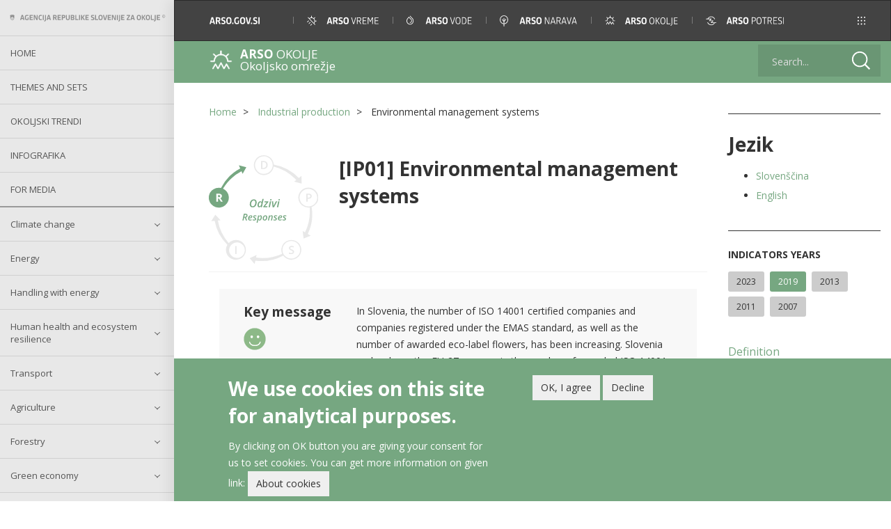

--- FILE ---
content_type: text/html; charset=UTF-8
request_url: https://kazalci.arso.gov.si/en/content/environmental-management-systems-2?tid=8
body_size: 39799
content:


<!-- THEME DEBUG -->
<!-- THEME HOOK: 'html' -->
<!-- FILE NAME SUGGESTIONS:
   * html--node--55044.html.twig
   * html--node--%.html.twig
   * html--node.html.twig
   x html.html.twig
-->
<!-- BEGIN OUTPUT from 'themes/custom/kos_theme/templates/system/html.html.twig' -->
<!DOCTYPE html>
<html  lang="en" dir="ltr">
  <head>
    <link rel="profile" href="" />
    <meta charset="utf-8">
    <meta name="viewport" content="width=device-width, initial-scale=1">
    <link href="https://fonts.googleapis.com/css?family=Open+Sans:300,400,600,700" rel="stylesheet">
    <meta charset="utf-8" />
<meta name="MobileOptimized" content="width" />
<meta name="HandheldFriendly" content="true" />
<meta name="viewport" content="width=device-width, initial-scale=1.0" />
<link rel="icon" href="/sites/default/files/chiba_0.png" type="image/png" />
<link rel="alternate" hreflang="sl" href="https://kazalci.arso.gov.si/sl/content/uvajanje-sistemov-za-ravnanje-z-okoljem-2" />
<link rel="alternate" hreflang="en" href="https://kazalci.arso.gov.si/en/content/environmental-management-systems-2" />
<link rel="canonical" href="https://kazalci.arso.gov.si/en/content/environmental-management-systems-2" />
<link rel="shortlink" href="https://kazalci.arso.gov.si/en/node/55044" />
<script src="/sites/default/files/eu_cookie_compliance/eu_cookie_compliance.script.js?t7nxy9" defer></script>

    <title>Environmental management systems | Okoljski kazalci</title>
    <link rel="stylesheet" media="all" href="/core/modules/system/css/components/align.module.css?t7nxy9" />
<link rel="stylesheet" media="all" href="/core/modules/system/css/components/fieldgroup.module.css?t7nxy9" />
<link rel="stylesheet" media="all" href="/core/modules/system/css/components/container-inline.module.css?t7nxy9" />
<link rel="stylesheet" media="all" href="/core/modules/system/css/components/clearfix.module.css?t7nxy9" />
<link rel="stylesheet" media="all" href="/core/modules/system/css/components/details.module.css?t7nxy9" />
<link rel="stylesheet" media="all" href="/core/modules/system/css/components/hidden.module.css?t7nxy9" />
<link rel="stylesheet" media="all" href="/core/modules/system/css/components/item-list.module.css?t7nxy9" />
<link rel="stylesheet" media="all" href="/core/modules/system/css/components/js.module.css?t7nxy9" />
<link rel="stylesheet" media="all" href="/core/modules/system/css/components/nowrap.module.css?t7nxy9" />
<link rel="stylesheet" media="all" href="/core/modules/system/css/components/position-container.module.css?t7nxy9" />
<link rel="stylesheet" media="all" href="/core/modules/system/css/components/progress.module.css?t7nxy9" />
<link rel="stylesheet" media="all" href="/core/modules/system/css/components/reset-appearance.module.css?t7nxy9" />
<link rel="stylesheet" media="all" href="/core/modules/system/css/components/resize.module.css?t7nxy9" />
<link rel="stylesheet" media="all" href="/core/modules/system/css/components/sticky-header.module.css?t7nxy9" />
<link rel="stylesheet" media="all" href="/core/modules/system/css/components/system-status-counter.css?t7nxy9" />
<link rel="stylesheet" media="all" href="/core/modules/system/css/components/system-status-report-counters.css?t7nxy9" />
<link rel="stylesheet" media="all" href="/core/modules/system/css/components/system-status-report-general-info.css?t7nxy9" />
<link rel="stylesheet" media="all" href="/core/modules/system/css/components/tablesort.module.css?t7nxy9" />
<link rel="stylesheet" media="all" href="/core/modules/system/css/components/tree-child.module.css?t7nxy9" />
<link rel="stylesheet" media="all" href="/core/modules/views/css/views.module.css?t7nxy9" />
<link rel="stylesheet" media="all" href="/modules/contrib/eu_cookie_compliance/css/eu_cookie_compliance.bare.css?t7nxy9" />
<link rel="stylesheet" media="all" href="/modules/contrib/paragraphs/css/paragraphs.unpublished.css?t7nxy9" />
<link rel="stylesheet" media="all" href="/modules/contrib/colorbox/styles/default/colorbox_style.css?t7nxy9" />
<link rel="stylesheet" media="all" href="/themes/custom/kos_theme/css/style.css?t7nxy9" />

    <script type="application/json" data-drupal-selector="drupal-settings-json">{"path":{"baseUrl":"\/","scriptPath":null,"pathPrefix":"en\/","currentPath":"node\/55044","currentPathIsAdmin":false,"isFront":false,"currentLanguage":"en","currentQuery":{"tid":"8"}},"pluralDelimiter":"\u0003","suppressDeprecationErrors":true,"gtag":{"tagId":"G-FRTWTEZZGV","otherIds":[],"events":[],"additionalConfigInfo":[]},"ajaxPageState":{"libraries":"bootstrap\/popover,bootstrap\/theme,bootstrap\/tooltip,charts_highcharts\/highcharts,charts_highcharts\/highcharts_exporting,colorbox\/colorbox,colorbox\/default,eu_cookie_compliance\/eu_cookie_compliance_bare,eu_cookie_compliance_gtm\/eu_cookie_compliance_gtm,google_tag\/gtag,google_tag\/gtag.ajax,kos_theme\/global-scripts,kos_theme\/global-styling,paragraphs\/drupal.paragraphs.unpublished,pdf_generator_jure\/pdf_generator_jure.javascript,system\/base,views\/views.module","theme":"kos_theme","theme_token":null},"ajaxTrustedUrl":{"\/en\/search":true},"eu_cookie_compliance":{"cookie_policy_version":"1.0.0","popup_enabled":true,"popup_agreed_enabled":false,"popup_hide_agreed":false,"popup_clicking_confirmation":false,"popup_scrolling_confirmation":false,"popup_html_info":"\u003Cdiv aria-labelledby=\u0022popup-text\u0022  class=\u0022eu-cookie-compliance-banner eu-cookie-compliance-banner-info eu-cookie-compliance-banner--opt-in\u0022\u003E\n  \u003Cdiv class=\u0022popup-content info eu-cookie-compliance-content\u0022\u003E\n        \u003Cdiv id=\u0022popup-text\u0022 class=\u0022eu-cookie-compliance-message\u0022 role=\u0022document\u0022\u003E\n      \u003Ch2\u003EWe use cookies on this site for analytical purposes.\u003C\/h2\u003E\u003Cp\u003EBy clicking on OK button you\u00a0are giving your consent for us to set cookies. You can get more information on given link:\u003C\/p\u003E\n              \u003Cbutton type=\u0022button\u0022 class=\u0022find-more-button eu-cookie-compliance-more-button\u0022\u003EAbout cookies\u003C\/button\u003E\n          \u003C\/div\u003E\n\n    \n    \u003Cdiv id=\u0022popup-buttons\u0022 class=\u0022eu-cookie-compliance-buttons\u0022\u003E\n            \u003Cbutton type=\u0022button\u0022 class=\u0022agree-button eu-cookie-compliance-secondary-button button button--small\u0022\u003EOK, I agree\u003C\/button\u003E\n              \u003Cbutton type=\u0022button\u0022 class=\u0022decline-button eu-cookie-compliance-default-button button button--small button--primary\u0022\u003EDecline\u003C\/button\u003E\n          \u003C\/div\u003E\n  \u003C\/div\u003E\n\u003C\/div\u003E","use_mobile_message":false,"mobile_popup_html_info":"\u003Cdiv aria-labelledby=\u0022popup-text\u0022  class=\u0022eu-cookie-compliance-banner eu-cookie-compliance-banner-info eu-cookie-compliance-banner--opt-in\u0022\u003E\n  \u003Cdiv class=\u0022popup-content info eu-cookie-compliance-content\u0022\u003E\n        \u003Cdiv id=\u0022popup-text\u0022 class=\u0022eu-cookie-compliance-message\u0022 role=\u0022document\u0022\u003E\n      \n              \u003Cbutton type=\u0022button\u0022 class=\u0022find-more-button eu-cookie-compliance-more-button\u0022\u003EAbout cookies\u003C\/button\u003E\n          \u003C\/div\u003E\n\n    \n    \u003Cdiv id=\u0022popup-buttons\u0022 class=\u0022eu-cookie-compliance-buttons\u0022\u003E\n            \u003Cbutton type=\u0022button\u0022 class=\u0022agree-button eu-cookie-compliance-secondary-button button button--small\u0022\u003EOK, I agree\u003C\/button\u003E\n              \u003Cbutton type=\u0022button\u0022 class=\u0022decline-button eu-cookie-compliance-default-button button button--small button--primary\u0022\u003EDecline\u003C\/button\u003E\n          \u003C\/div\u003E\n  \u003C\/div\u003E\n\u003C\/div\u003E","mobile_breakpoint":768,"popup_html_agreed":false,"popup_use_bare_css":true,"popup_height":"auto","popup_width":"100%","popup_delay":1000,"popup_link":"\/en\/content\/legal-note","popup_link_new_window":false,"popup_position":false,"fixed_top_position":true,"popup_language":"en","store_consent":false,"better_support_for_screen_readers":false,"cookie_name":"cookie-agreed","reload_page":true,"domain":"","domain_all_sites":false,"popup_eu_only":false,"popup_eu_only_js":false,"cookie_lifetime":100,"cookie_session":0,"set_cookie_session_zero_on_disagree":1,"disagree_do_not_show_popup":false,"method":"opt_in","automatic_cookies_removal":false,"allowed_cookies":"","withdraw_markup":"\u003Cbutton type=\u0022button\u0022 class=\u0022eu-cookie-withdraw-tab\u0022\u003EPrivacy settings\u003C\/button\u003E\n\u003Cdiv aria-labelledby=\u0022popup-text\u0022 class=\u0022eu-cookie-withdraw-banner\u0022\u003E\n  \u003Cdiv class=\u0022popup-content info eu-cookie-compliance-content\u0022\u003E\n    \u003Cdiv id=\u0022popup-text\u0022 class=\u0022eu-cookie-compliance-message\u0022 role=\u0022document\u0022\u003E\n      \u003Ch2\u003EWe use cookies on this site for analytical purposes.\u003C\/h2\u003E\u003Cp\u003EYou have given your consent for us to set cookies.\u003C\/p\u003E\n    \u003C\/div\u003E\n    \u003Cdiv id=\u0022popup-buttons\u0022 class=\u0022eu-cookie-compliance-buttons\u0022\u003E\n      \u003Cbutton type=\u0022button\u0022 class=\u0022eu-cookie-withdraw-button  button button--small button--primary\u0022\u003EWithdraw consent\u003C\/button\u003E\n    \u003C\/div\u003E\n  \u003C\/div\u003E\n\u003C\/div\u003E","withdraw_enabled":true,"reload_options":0,"reload_routes_list":"","withdraw_button_on_info_popup":false,"cookie_categories":[],"cookie_categories_details":[],"enable_save_preferences_button":true,"cookie_value_disagreed":"0","cookie_value_agreed_show_thank_you":"1","cookie_value_agreed":"2","containing_element":"body","settings_tab_enabled":false,"olivero_primary_button_classes":" button button--small button--primary","olivero_secondary_button_classes":" button button--small","close_button_action":"close_banner","open_by_default":true,"modules_allow_popup":true,"hide_the_banner":false,"geoip_match":true},"bootstrap":{"forms_has_error_value_toggle":1,"modal_animation":1,"modal_backdrop":"true","modal_focus_input":1,"modal_keyboard":1,"modal_select_text":1,"modal_show":1,"modal_size":"","popover_enabled":1,"popover_animation":1,"popover_auto_close":1,"popover_container":"body","popover_content":"","popover_delay":"0","popover_html":0,"popover_placement":"right","popover_selector":"","popover_title":"","popover_trigger":"click","tooltip_enabled":1,"tooltip_animation":1,"tooltip_container":"body","tooltip_delay":"0","tooltip_html":0,"tooltip_placement":"auto left","tooltip_selector":"","tooltip_trigger":"hover"},"field_group":{"html_element":{"mode":"full","context":"view","settings":{"classes":"group-article-footer field-group-html-element row","id":"article-footer-id","element":"div","show_label":false,"label_element":"div","label_element_classes":"","attributes":"","effect":"none","speed":"fast","required_fields":false,"direction":"vertical","width_breakpoint":640,"open":false}},"kos_element":{"mode":"full","context":"view","settings":{"open":0,"header_attributes":"","attributes":"","id":"chartsId","classes":"group-charts field-group-custom_div","show_empty_fields":0}}},"colorbox":{"opacity":"0.85","current":"{current} of {total}","previous":"\u00ab Prev","next":"Next \u00bb","close":"Close","maxWidth":"98%","maxHeight":"98%","fixed":true,"mobiledetect":true,"mobiledevicewidth":"480px"},"user":{"uid":0,"permissionsHash":"81bbaab233f7912f40823a1dd0c0b1b497e3b7d708d9e96beb0892751d1d8c8f"}}</script>
<script src="/core/assets/vendor/jquery/jquery.min.js?v=3.6.3"></script>
<script src="/core/misc/polyfills/element.matches.js?v=9.5.11"></script>
<script src="/core/assets/vendor/once/once.min.js?v=1.0.1"></script>
<script src="/core/misc/drupalSettingsLoader.js?v=9.5.11"></script>
<script src="/core/misc/drupal.js?v=9.5.11"></script>
<script src="/core/misc/drupal.init.js?v=9.5.11"></script>
<script src="/core/assets/vendor/js-cookie/js.cookie.min.js?v=3.0.1"></script>
<script src="/modules/contrib/eu_cookie_compliance/js/eu_cookie_compliance.min.js?v=9.5.11" defer></script>
<script src="/modules/contrib/eu_cookie_compliance_gtm/js/eu_cookie_compliance_hooks.js?t7nxy9"></script>

  </head>
  <body class="path-node page-node-type-article has-glyphicons">
    <a href="#main-content" class="visually-hidden focusable skip-link">
      Skip to main content
    </a>
    
    

<!-- THEME DEBUG -->
<!-- THEME HOOK: 'off_canvas_page_wrapper' -->
<!-- BEGIN OUTPUT from 'core/modules/system/templates/off-canvas-page-wrapper.html.twig' -->
  <div class="dialog-off-canvas-main-canvas" data-off-canvas-main-canvas>
    

<!-- THEME DEBUG -->
<!-- THEME HOOK: 'page' -->
<!-- FILE NAME SUGGESTIONS:
   * page--node--55044.html.twig
   * page--node--%.html.twig
   * page--node.html.twig
   x page.html.twig
-->
<!-- BEGIN OUTPUT from 'themes/custom/kos_theme/templates/system/page.html.twig' -->
  <div class="wrapper">
  <header role="banner" id="page-header">
    
    
  </header> <!-- /#page-header -->


      <div id="sidebar-wrapper" role="complementary">
      <div class="sidebar-container">
        <div class="menu-header visible-xs clearfix">
          <button id="toggle-more-areas" class="btn btn-primary more-areas pull-right">

          </button>
        </div>

        <div id="mobile-primary-menu" class="visible-xs">
          <ul class="menu nav">
            <li class="first leaf">
              <a class="navbar-btn" href="http://www.arso.gov.si/en/" title="ARSO">
                <img src="/themes/custom/kos_theme/img/arso.svg" alt="ARSO" >
              </a>
            </li>
            <li class="leaf ">
              <a class="navbar-btn" href="http://www.meteo.si/met/en/" title="ARSO METEO">
                <img src="/themes/custom/kos_theme/img/arso_vreme.svg" alt="ARSO METEO" >
              </a>
            </li>
            <li class="leaf">
              <a class="navbar-btn" href="http://www.arso.gov.si/en/water/" title="ARSO Water">
                <img src="/themes/custom/kos_theme/img/vode.svg" alt="ARSO Water" >
              </a>
            </li>
            <li class="leaf">
              <a class="navbar-btn" href="http://www.arso.gov.si/en/nature/" title="ARSO Nature">
                <img src="/themes/custom/kos_theme/img/narava.svg" alt="ARSO Nature" >
              </a>
            </li>
            <li class="leaf">
              <a class="navbar-btn" href="http://www.arso.gov.si/en/environmental%20protection/" title="ARSO Environment">
                <img src="/themes/custom/kos_theme/img/okolje.svg" alt="ARSO Environment" >
              </a>
            </li>
            <li class="leaf">
              <a class="navbar-btn" href="http://www.arso.gov.si/en/Seismology/" title="ARSO Seismology">
                <img src="/themes/custom/kos_theme/img/potresi.svg" alt="ARSO Seismology" >
              </a>
            </li>
            <li class="last leaf">
              <ul class="mobile-submenu">
                <span class="mobile-submenu-title">Tools and collections</span>
                <li><a href="http://gis.arso.gov.si/atlasokolja/profile.aspx?id=Atlas_Okolja_AXL@Arso&culture=en-US">Environmental atlas</a></li>
                <li><a href="http://eionet-en.arso.gov.si/">EIONET in Slovenia</a></li>
                <li><a href="http://kazalci.arso.gov.si/">Environmental indicators</a></li>
                <li><a href="http://okolje.arso.gov.si/ippc/news">IED devices</a></li>
                <li><a href="https://sirena.arso.gov.si/">Endangered species</a></li>
                <li><a href="http://okolje.arso.gov.si/odpadki/">IS-waste</a></li>
              </ul>
            </li>
          </ul>
        </div>




        <button type="button" class="hidden-lg btn btn-default btn-lg">
          <span>
            <img src="/themes/custom/kos_theme/img/interface/menu_01_menu.svg" alt="menu">
          </span>
        </button>

        <img class="visible-lg" src="/themes/custom/kos_theme/img/interface/arso.svg"/>
        <div id="sidebar-content" class="visible-lg-block">
          

<!-- THEME DEBUG -->
<!-- THEME HOOK: 'region' -->
<!-- FILE NAME SUGGESTIONS:
   * region--sidebar-first.html.twig
   x region.html.twig
-->
<!-- BEGIN OUTPUT from 'themes/contrib/bootstrap/templates/system/region.html.twig' -->
  <div class="region region-sidebar-first">
    

<!-- THEME DEBUG -->
<!-- THEME HOOK: 'block' -->
<!-- FILE NAME SUGGESTIONS:
   * block--kostopmenu.html.twig
   * block--kos-top-menu-basic-twig.html.twig
   * block--kos-top-menu.html.twig
   x block.html.twig
-->
<!-- BEGIN OUTPUT from 'themes/custom/kos_theme/templates/block/block.html.twig' -->
<section id="block-kostopmenu" class="block block-kos-top-menu block-kos-top-menu-basic-twig clearfix">
  
    

      

<!-- THEME DEBUG -->
<!-- THEME HOOK: 'kos_top_menu_twig_block' -->
<!-- BEGIN OUTPUT from 'modules/custom/kos_top_menu/templates/kos-top-menu-twig-block.html.twig' -->

<div id="main-menu">
    <ul class="list-group list-group-root">
                    <li class="leaf">
                <a href="/index.php/en" class="list-group-item">Home</a>
            </li>
                    <li class="leaf">
                <a href="/index.php/en/all-indicators" class="list-group-item">Themes and sets</a>
            </li>
                    <li class="leaf">
                <a href="/index.php/en/indicators-trend" class="list-group-item">Okoljski trendi</a>
            </li>
                    <li class="leaf">
                <a href="/index.php/en/infographics" class="list-group-item">Infografika</a>
            </li>
                    <li class="leaf">
                <a href="/index.php/en/media" class="list-group-item">For Media</a>
            </li>
            </ul>
</div>
<!-- END OUTPUT from 'modules/custom/kos_top_menu/templates/kos-top-menu-twig-block.html.twig' -->


  </section>


<!-- END OUTPUT from 'themes/custom/kos_theme/templates/block/block.html.twig' -->



<!-- THEME DEBUG -->
<!-- THEME HOOK: 'block' -->
<!-- FILE NAME SUGGESTIONS:
   * block--kosnavigationmenu-2.html.twig
   * block--kos-menu.html.twig
   * block--kos-blocks.html.twig
   x block.html.twig
-->
<!-- BEGIN OUTPUT from 'themes/custom/kos_theme/templates/block/block.html.twig' -->
<section id="block-kosnavigationmenu-2" class="block block-kos-blocks block-kos-menu clearfix">
  
    

      <div class="list-group list-group-root"><div class="list-group-item-wrapper "><a href="/en/themes/climate-change-adaptation-0" class="list-group-item list-group-item-taxonomy">Climate change</a><button type="button" data-toggle="collapse" data-target="#theme-3" aria-expanded="false" aria-controls="theme-3"></button></div><div id="theme-3" class="list-group collapse "><div class="list-group-item-wrapper "><a href="/en/themes/climate-change-adaptation" class="list-group-item list-group-item-taxonomy">Climate change adaptation</a><button type="button" data-toggle="collapse" data-target="#theme-101" aria-expanded="false" aria-controls="theme-101" class="collapsed"></button></div><div id="theme-101" class="list-group collapse"><a href="/en/content/economic-losses-climate-related-extremes-1?tid=101" class="list-group-item">[PP01] Ekonomska škoda zaradi podnebnih sprememb    </a><a href="/en/content/temperature-1?tid=101" class="list-group-item">[PP04] Temperatura</a><a href="/en/content/triglav-glacier-0?tid=101" class="list-group-item">[PP05] Triglavski ledenik</a><a href="/en/content/annual-growing-season-length-11?tid=101" class="list-group-item">[PP06] Dolžina letne rastne dobe</a><a href="/en/content/extreme-temperatures-2?tid=101" class="list-group-item">[PP07] Ekstremni temperaturni dogodki </a><a href="/en/content/precipitation-2?tid=101" class="list-group-item">[PP09] Padavine</a><a href="/en/content/extreme-precipitation-2?tid=101" class="list-group-item">[PP10] Ekstremni padavinski dogodki</a><a href="/en/content/heating-and-cooling-degree-days-1?tid=101" class="list-group-item">[PP11] Heating and cooling degree days</a><a href="/en/content/hydrological-drought-surface-waters-2?tid=101" class="list-group-item">[PP12] Hidrološka suša površinskih vod</a><a href="/en/content/hydrological-droughts-groundwater-3?tid=101" class="list-group-item">[PP13] Hidrološka suša podzemnih voda</a><a href="/en/content/agricultural-droughts-1?tid=101" class="list-group-item">[PP14] Kmetijske suše</a><a href="/en/content/soil-drought?tid=101" class="list-group-item">[PP15] Suša v tleh </a><a href="/en/content/wildfires?tid=101" class="list-group-item">[PP16] Požari v naravnem okolju</a><a href="/en/content/forest-area-9?tid=101" class="list-group-item">[GZ04] Forest area</a><a href="/en/content/public-awareness-climate-change-impacts-1?tid=101" class="list-group-item">[RE03] Ozaveščenost prebivalstva o vplivih podnebnih sprememb </a><a href="/en/content/public-attitude-towards-sustainable-transport-1?tid=101" class="list-group-item">[RE04] Odnos prebivalstva do okolju prijaznega prometa</a><a href="/en/content/water-exploitation-index-3?tid=101" class="list-group-item">[VD01] Indeks izkoriščanja vode</a><a href="/en/content/population-exposure-airborne-pollenallergens?tid=101" class="list-group-item">[ZD22] Population exposure to airborne pollen/allergens</a><a href="/en/content/reported-lyme-borreliosis-cases-slovenia?tid=101" class="list-group-item">[ZD25] Reported Lyme borreliosis cases in Slovenia </a><a href="/en/content/population-exposure-ozone-4?tid=101" class="list-group-item">[ZD29] Izpostavljenost prebivalcev ozonu </a></div><div class="list-group-item-wrapper "><a href="/en/themes/climate-change-mitigation" class="list-group-item list-group-item-taxonomy">Climate change mitigation</a><button type="button" data-toggle="collapse" data-target="#theme-102" aria-expanded="false" aria-controls="theme-102" class="collapsed"></button></div><div id="theme-102" class="list-group collapse"><a href="/en/content/consumption-ozone-depleting-substances?tid=102" class="list-group-item">[PB02] Poraba snovi, ki povzročajo tanjšanje ozonskega plašča</a><a href="/en/content/ghg-emissions-4?tid=102" class="list-group-item">[PB03] Izpusti toplogrednih plinov</a><a href="/en/content/projections-greenhouse-gass-emissions-0?tid=102" class="list-group-item">[PB08] Projekcije izpustov toplogrednih plinov </a><a href="/en/content/transport-emissions-greenhouse-gases-4?tid=102" class="list-group-item">[PR09] Transport emissions of greenhouse gases</a><a href="/en/content/public-attitude-towards-energy-consumption?tid=102" class="list-group-item">[RE01] Odnos javnosti do porabe energije v slovenskih gospodinjstvih </a><a href="/en/content/public-awareness-energy-efficiency-0?tid=102" class="list-group-item">[RE02] Ozaveščenost prebivalstva o energetski učinkovitosti </a><a href="/en/content/public-awareness-climate-change-impacts-1?tid=102" class="list-group-item">[RE03] Ozaveščenost prebivalstva o vplivih podnebnih sprememb </a><a href="/en/content/public-attitude-towards-sustainable-transport?tid=102" class="list-group-item">[RE04] Public attitude towards sustainable transport</a><a href="/en/content/public-attitude-towards-battery-powered-electric-vehicles-and-plug-hybrids-0?tid=102" class="list-group-item">[RE05] Odnos prebivalstva do baterijskih električnih vozil in plug-in hibridnih vozil</a><a href="/en/content/public-attitude-toward-use-fuel-slovenian-traffic?tid=102" class="list-group-item">[RE06] Odnos prebivalstva do porabe goriv v prometu v Sloveniji</a></div></div><div class="list-group-item-wrapper "><a href="/en/teme/energija" class="list-group-item list-group-item-taxonomy">Energy</a><button type="button" data-toggle="collapse" data-target="#theme-4" aria-expanded="false" aria-controls="theme-4"></button></div><div id="theme-4" class="list-group collapse "><a href="/en/content/emissions-intensity-public-conventional-thermal-power-electricity-and-heat-production-3?tid=4" class="list-group-item">[EN05] Emissions intensity of public conventional thermal power (electricity and heat) production</a><a href="/en/content/emissions-co2-so2-and-nox-public-electricity-and-heat-production-3?tid=4" class="list-group-item">[EN06] Emissions (CO2, SO2 and NOx) from public electricity and heat production</a><a href="/en/content/residues-combustion-coal-energy-production-2?tid=4" class="list-group-item">[EN07] Residues from combustion of coal for energy production</a><a href="/en/content/nuclear-waste-production-3?tid=4" class="list-group-item">[EN08] Nuclear waste production</a><a href="/en/content/emissions-air-pollutants-energy-sources-4?tid=4" class="list-group-item">[EN09] Emissions of air pollutants from energy sources</a><a href="/en/content/final-energy-consumption-sector-7?tid=4" class="list-group-item">[EN10] Final energy consumption by sector</a><a href="/en/content/total-energy-intensity-5?tid=4" class="list-group-item">[EN11] Total energy intensity</a><a href="/en/content/final-energy-consumption-intensity-4?tid=4" class="list-group-item">[EN15] Final energy consumption intensity</a><a href="/en/content/primary-energy-consumption-fuel-3?tid=4" class="list-group-item">[EN16] Primary energy consumption by fuel</a><a href="/en/content/renewable-energy-sources-4?tid=4" class="list-group-item">[EN18] Renewable energy sources</a><a href="/en/content/electricity-production-renewable-energy-sources-3?tid=4" class="list-group-item">[EN19] Electricity production from renewable energy sources </a><a href="/en/content/energy-prices-4?tid=4" class="list-group-item">[EN20] Energy prices</a><a href="/en/content/energy-taxes-4?tid=4" class="list-group-item">[EN21] Energy taxes</a><a href="/en/content/subsidies-energy-sector-2?tid=4" class="list-group-item">[EN22] Subsidies in the energy sector</a><a href="/en/content/external-costs-electricity-production-2?tid=4" class="list-group-item">[EN23] External costs of electricity production</a><a href="/en/content/share-renewables-final-energy-consumption-8?tid=4" class="list-group-item">[EN24] The share of renewables in final energy consumption</a><a href="/en/content/energy-import-dependency-4?tid=4" class="list-group-item">[EN25] Energy import dependency</a><a href="/en/content/energy-losses-transformation-and-distribution-2?tid=4" class="list-group-item">[EN26] Energy losses in transformation and distribution</a><a href="/en/content/production-and-consumption-electricity-0?tid=4" class="list-group-item">[EN30] Production and consumption of electricity</a><a href="/en/content/efficiency-systems-production-transport-and-distribution-electricity-and-heat-1?tid=4" class="list-group-item">[EN31] Efficiency of systems of production, transport and distribution of electricity and heat</a><a href="/en/content/energy-efficiency-and-energy-use-sectors-final-energy-consumption-0?tid=4" class="list-group-item">[EN32] Energy efficiency and energy use in sectors of final energy consumption</a><a href="/en/content/hydrological-drought-surface-waters-2?tid=4" class="list-group-item">[PP12] Hydrological drought of surface waters</a><a href="/en/content/hydrological-droughts-groundwater-3?tid=4" class="list-group-item">[PP13] Hydrological droughts of groundwater </a><a href="/en/content/agricultural-droughts-1?tid=4" class="list-group-item">[PP14] Agricultural droughts</a><a href="/en/content/soil-drought?tid=4" class="list-group-item">[PP15] Soil drought</a><a href="/en/content/final-energy-consumption-transport-0?tid=4" class="list-group-item">[PR04] Final energy consumption in transport</a><a href="/en/content/public-attitude-towards-energy-consumption-1?tid=4" class="list-group-item">[RE01] Public attitude towards energy consumption</a><a href="/en/content/public-awareness-energy-efficiency-0?tid=4" class="list-group-item">[RE02] Public Awareness on Energy Efficiency </a><a href="/en/content/public-attitude-toward-use-fuel-slovenian-traffic-0?tid=4" class="list-group-item">[RE06] Public attitude toward the use of fuel in Slovenian traffic</a><a href="/en/content/energy-related-greenhouse-gas-emissions-5?tid=4" class="list-group-item">[EN01] Energy-related greenhouse gas emissions</a><a href="/en/content/ozone-precursors-updated-data-see-indicator-en09?tid=4" class="list-group-item">[EN02] Ozone precursors (for updated data see indicator EN09)</a><a href="/en/content/acidifying-substances-updated-data-see-en09?tid=4" class="list-group-item">[EN03] Acidifying substances (for updated data see EN09)</a><a href="/en/content/particulate-emissions-energy-sector-updated-data-see-en09?tid=4" class="list-group-item">[EN04] Particulate emissions in the energy sector  (for updated data see EN09) </a><a href="/en/content/electricity-consumption-1?tid=4" class="list-group-item">[EN12] Electricity consumption</a><a href="/en/content/efficiency-electricity-production-1?tid=4" class="list-group-item">[EN13] Efficiency of electricity production</a><a href="/en/content/cogeneration-electricity-and-heat-0?tid=4" class="list-group-item">[EN14] Cogeneration of electricity and heat</a><a href="/en/content/electricity-production-fuel-1?tid=4" class="list-group-item">[EN17] Electricity production by fuel</a><a href="/en/content/energy-efficiency-and-energy-consumption-transport-sector-0?tid=4" class="list-group-item">[EN27] Energy efficiency and energy consumption in the transport sector</a><a href="/en/content/energy-efficiency-and-energy-consumption-household-sector-0?tid=4" class="list-group-item">[EN28] Energy efficiency and energy consumption in the household sector </a><a href="/en/content/energy-efficiency-and-energy-consumption-industry-sector?tid=4" class="list-group-item">[EN29] Energy efficiency and energy consumption in the industry sector </a></div><div class="list-group-item-wrapper "><a href="/en/topics/handling-energy" class="list-group-item list-group-item-taxonomy">Handling with energy</a><button type="button" data-toggle="collapse" data-target="#theme-104" aria-expanded="false" aria-controls="theme-104"></button></div><div id="theme-104" class="list-group collapse "><a href="/en/content/public-attitude-towards-energy-consumption-1?tid=104" class="list-group-item">[RE01] Public attitude towards energy consumption</a><a href="/en/content/public-awareness-energy-efficiency-0?tid=104" class="list-group-item">[RE02] Public Awareness on Energy Efficiency </a><a href="/en/content/public-awareness-climate-change-impacts-1?tid=104" class="list-group-item">[RE03] Public awareness on climate change impacts </a><a href="/en/content/public-attitude-towards-sustainable-transport-1?tid=104" class="list-group-item">[RE04] Public attitude towards sustainable transport</a><a href="/en/content/public-attitude-towards-battery-powered-electric-vehicles-and-plug-hybrids-0?tid=104" class="list-group-item">[RE05] Public attitude towards battery-powered electric vehicles and plug-in hybrids</a><a href="/en/content/public-attitude-toward-use-fuel-slovenian-traffic-0?tid=104" class="list-group-item">[RE06] Public attitude toward the use of fuel in Slovenian traffic</a><a href="/en/content/public-attitude-use-public-transport-households?tid=104" class="list-group-item">[RE07] Public attitude on use of public transport by households</a><a href="/en/content/conditions-increasing-use-public-transport-households?tid=104" class="list-group-item">[RE08] Conditions for increasing the use of public transport by households</a><a href="/en/content/attitude-organisations-public-and-service-sectors-towards-energy-consumption-public-and?tid=104" class="list-group-item">[RE09] Attitude of organisations from the public and service sectors towards energy consumption in public and business premises</a><a href="/en/content/awareness-public-and-service-sectors-energy-efficiency-their-business-premises?tid=104" class="list-group-item">[RE10] Awareness of the public and service sectors of the energy efficiency in their business premises</a><a href="/en/content/awareness-public-and-service-sector-environmental-impact-their-business-premises?tid=104" class="list-group-item">[RE11] Awareness of the public and service sector of the environmental impact of their business premises</a><a href="/en/content/public-opinion-integrating-different-forms-transportation?tid=104" class="list-group-item">[RE12] Public opinion on integrating different forms of transportation</a><a href="/en/content/household-perspectives-achieving-electricity-self-sufficiency-photovoltaics-index?tid=104" class="list-group-item">[RE13] Household Perspectives on Achieving Electricity Self-Sufficiency with Photovoltaics Index</a><a href="/en/content/household-attitudes-towards-heat-pump-technology-index?tid=104" class="list-group-item">[RE14] Household Attitudes Towards Heat Pump Technology Index</a><a href="/en/content/attitude-households-towards-financial-incentives-efficient-use-and-renewable-energy-sources?tid=104" class="list-group-item">[RE15] Attitude of households towards financial incentives for efficient use and renewable energy sources index </a></div><div class="list-group-item-wrapper "><a href="/en/teme/zdravje-ljudi-ekosistemov" class="list-group-item list-group-item-taxonomy">Human health and ecosystem resilience</a><button type="button" data-toggle="collapse" data-target="#theme-7" aria-expanded="false" aria-controls="theme-7"></button></div><div id="theme-7" class="list-group collapse "><a href="/en/content/infant-mortality-due-respiratory-diseases-5?tid=7" class="list-group-item">[ZD01] Infant mortality due to respiratory diseases</a><a href="/en/content/asthma-and-allergic-diseases-children-6?tid=7" class="list-group-item">[ZD02] Asthma and allergic diseases in children</a><a href="/en/content/population-exposure-pm10-concentrations-ambient-air-3?tid=7" class="list-group-item">[ZD03] Population exposure to PM₁₀ concentrations in ambient air</a><a href="/en/content/outbreaks-waterborne-diseases-epidemics-10?tid=7" class="list-group-item">[ZD04] Outbreaks of waterborne diseases (epidemics)</a><a href="/en/content/access-safe-drinking-water-9?tid=7" class="list-group-item">[ZD05] Access to safe drinking water</a><a href="/en/content/biomonitoring-air-pollution-using-epiphytic-lichens?tid=7" class="list-group-item">[ZD07] Biomonitoring of air pollution using epiphytic lichens</a><a href="/en/content/exposure-roe-deer-heavy-metals-lead-and-cadmium-and-fluorides?tid=7" class="list-group-item">[ZD08] Exposure of roe deer to heavy metals (lead and cadmium) and fluorides</a><a href="/en/content/critical-loads-and-exceedances-sulfur-and-nitrogen-ecosystems?tid=7" class="list-group-item">[ZD09] Critical loads and exceedances of sulfur and nitrogen for ecosystems</a><a href="/en/content/biomonitoring-deposition-metals-and-nitrogen-0?tid=7" class="list-group-item">[ZD10] Biomonitoring of deposition of metals and nitrogen</a><a href="/en/content/incidence-childhood-leukaemia-5?tid=7" class="list-group-item">[ZD12] Incidence of childhood leukaemia</a><a href="/en/content/incidence-melanoma-adults-3?tid=7" class="list-group-item">[ZD13] The incidence of melanoma in adults </a><a href="/en/content/exposure-children-road-traffic-noise-municipality-ljubljana-0?tid=7" class="list-group-item">[ZD14] Exposure of children to road traffic noise in the Municipality of Ljubljana</a><a href="/en/content/dietary-intake-certain-metals-3?tid=7" class="list-group-item">[ZD15] Dietary intake of certain metals</a><a href="/en/content/dioxins-human-milk?tid=7" class="list-group-item">[ZD16] Dioxins in human milk </a><a href="/en/content/levels-lead-childrens-blood-upper-meza-valley-4?tid=7" class="list-group-item">[ZD17] Levels of lead in children's blood in the Upper Meža Valley</a><a href="/en/content/mortality-due-respiratory-diseases-6?tid=7" class="list-group-item">[ZD18] Mortality due to respiratory diseases   </a><a href="/en/content/foodborne-disease-outbreaks-2?tid=7" class="list-group-item">[ZD19] Foodborne disease outbreaks</a><a href="/en/content/heat-waves-and-daily-number-deaths-2?tid=7" class="list-group-item">[ZD20] Heat waves and daily number of deaths</a><a href="/en/content/incidence-foodborne-diseases-3?tid=7" class="list-group-item">[ZD21] Incidence of foodborne diseases</a><a href="/en/content/population-exposure-airborne-pollenallergens-0?tid=7" class="list-group-item">[ZD22] Population exposure to airborne pollen/allergens</a><a href="/en/content/exposure-children-road-traffic-noise-municipality-nova-gorica?tid=7" class="list-group-item">[ZD23] Exposure of children to road traffic noise in the Municipality of Nova Gorica</a><a href="/en/content/proportion-resident-population-living-flood-plain?tid=7" class="list-group-item">[ZD24] Proportion of resident population living in a flood plain</a><a href="/en/content/reported-cases-lyme-borreliosis-and-tick-borne-meningoencephalitis-slovenia-4?tid=7" class="list-group-item">[ZD25] Reported cases of lyme borreliosis and tick-borne meningoencephalitis in Slovenia</a><a href="/en/content/life-expectancy-birth-4?tid=7" class="list-group-item">[ZD26] Life expectancy at birth</a><a href="/en/content/exposure-road-traffic-noise-municipality-maribor?tid=7" class="list-group-item">[ZD27] Exposure to road traffic noise in the Municipality of Maribor</a><a href="/en/content/persistent-organic-pollutants-food-dioxins-and-dioxin-pcbs-dlpcbs-fish-and-other-seafood-0?tid=7" class="list-group-item">[ZD28] Persistent organic pollutants in food - dioxins and dioxin-like PCBs (dlPCBs) in fish and other seafood</a><a href="/en/content/population-exposure-ozone-4?tid=7" class="list-group-item">[ZD29] Population exposure to ozone</a><a href="/en/content/exposure-ultra-fine-particles-nanoparticles-ambient-air?tid=7" class="list-group-item">[ZD30] Exposure to ultra-fine particles (nanoparticles) in ambient air  </a><a href="/en/content/health-impacts-exposure-fine-particulate-matter-pm25-0?tid=7" class="list-group-item">[ZD31] Health impacts of exposure to fine particulate matter PM2.5</a><a href="/en/content/incidence-malignant-mesothelioma-and-mortality-1?tid=7" class="list-group-item">[ZD32] Incidence of malignant mesothelioma and mortality</a><a href="/en/content/arsenic-exposure-and-health-risk-assessment-adult-population?tid=7" class="list-group-item">[ZD33] Arsenic exposure and health risk assessment for adult population</a><a href="/en/content/lead-exposure-and-health-risk-assessment-adult-population?tid=7" class="list-group-item">[ZD34] Lead exposure and health risk assessment for adult population</a><a href="/en/content/health-costs-air-pollution-european-cities-and-linkage-transport?tid=7" class="list-group-item">[ZR19] Health costs of air pollution in European cities and the linkage with transport</a></div><div class="list-group-item-wrapper "><a href="/en/teme/promet" class="list-group-item list-group-item-taxonomy">Transport</a><button type="button" data-toggle="collapse" data-target="#theme-14" aria-expanded="false" aria-controls="theme-14"></button></div><div id="theme-14" class="list-group collapse "><a href="/en/content/volume-and-structure-passenger-transport-2?tid=14" class="list-group-item">[PR01] Volume and structure of passenger transport</a><a href="/en/content/volume-and-structure-freight-transport-2?tid=14" class="list-group-item">[PR02] Volume and structure of freight transport</a><a href="/en/content/investments-transport-infrastructure-2?tid=14" class="list-group-item">[PR03] Investments in transport Infrastructure</a><a href="/en/content/final-energy-consumption-transport-1?tid=14" class="list-group-item">[PR04] Final energy consumption in transport</a><a href="/en/content/external-costs-transport-0?tid=14" class="list-group-item">[PR05] External costs of transport</a><a href="/en/content/public-awareness-about-effects-transport-environment-4?tid=14" class="list-group-item">[PR06] Public awareness about the effects of transport on the environment</a><a href="/en/content/impacts-transport-air-quality-urban-areas-0?tid=14" class="list-group-item">[PR07] Impacts of transport on air quality in urban areas</a><a href="/en/content/emissions-air-pollutants-transport-8?tid=14" class="list-group-item">[PR08] Emissions of air pollutants from transport</a><a href="/en/content/transport-emissions-greenhouse-gases-6?tid=14" class="list-group-item">[PR09] Transport emissions of greenhouse gases</a><a href="/en/content/transport-accident-fatalities-2?tid=14" class="list-group-item">[PR10] Transport accident fatalities </a><a href="/en/content/passenger-car-ownership-2?tid=14" class="list-group-item">[PR11] Passenger car ownership</a><a href="/en/content/age-vehicle-fleet-1?tid=14" class="list-group-item">[PR12] Age of vehicle fleet</a><a href="/en/content/introduction-alternative-fuels-transport-0?tid=14" class="list-group-item">[PR13] Introduction of alternative fuels in transport</a><a href="/en/content/expenditure-personal-mobility-1?tid=14" class="list-group-item">[PR14] Expenditure on personal mobility</a><a href="/en/content/progress-charge-levels-0?tid=14" class="list-group-item">[PR15] Progress in charge levels</a><a href="/en/content/road-transport-fuel-prices-1?tid=14" class="list-group-item">[PR16] Road transport fuel prices</a><a href="/en/content/quality-transport-fuels-3?tid=14" class="list-group-item">[PR17] Quality of transport fuels</a><a href="/en/content/municipal-and-regional-sustainable-urban-mobility-plans-slovenia-1?tid=14" class="list-group-item">[PR19] Municipal and regional sustainable urban mobility plans in Slovenia</a><a href="/en/content/energy-efficiency-and-specific-emissions-co2-transport?tid=14" class="list-group-item">[PR20] Energy efficiency and specific emissions of CO<sub>2</sub> from transport </a><a href="/en/content/introducing-new-technologies-transport-1?tid=14" class="list-group-item">[PR21] Introducing new technologies in transport</a><a href="/en/content/number-electric-vehicles?tid=14" class="list-group-item">[PR22] Number of electric vehicles</a><a href="/en/content/daily-passenger-mobility?tid=14" class="list-group-item">[PR23] Daily Passenger Mobility</a><a href="/en/content/european-mobility-week-0?tid=14" class="list-group-item">[PR24] European mobility week</a><a href="/en/content/greenhouse-gas-emission-intensity-fuels-and-energy-road-transport-0?tid=14" class="list-group-item">[PR25] Greenhouse gas emission intensity of fuels and energy in road transport</a><a href="/en/content/exposure-traffic-noise-0?tid=14" class="list-group-item">[HR01] Exposure to traffic noise</a><a href="/en/content/exposure-road-traffic-noise-outside-urban-areas?tid=14" class="list-group-item">[HR02] Exposure to road traffic noise outside urban areas</a><a href="/en/content/exposure-noise-rail-traffic-outside-urban-areas?tid=14" class="list-group-item">[HR03] Exposure to noise from rail traffic outside urban areas</a><a href="/en/content/public-attitude-towards-sustainable-transport-1?tid=14" class="list-group-item">[RE04] Public attitude towards sustainable transport</a><a href="/en/content/public-attitude-towards-battery-powered-electric-vehicles-and-plug-hybrids-0?tid=14" class="list-group-item">[RE05] Public attitude towards battery-powered electric vehicles and plug-in hybrids</a><a href="/en/content/public-attitude-toward-use-fuel-slovenian-traffic-0?tid=14" class="list-group-item">[RE06] Public attitude toward the use of fuel in Slovenian traffic</a><a href="/en/content/public-opinion-integrating-different-forms-transportation?tid=14" class="list-group-item">[RE12] Public opinion on integrating different forms of transportation</a><a href="/en/content/exposure-traffic-noise?tid=14" class="list-group-item">[PR18] Exposure to traffic noise</a><a href="/en/content/end-life-tyres-4?tid=14" class="list-group-item">[OD15] End-of-life tyres </a></div><div class="list-group-item-wrapper "><a href="/en/teme/kmetijstvo" class="list-group-item list-group-item-taxonomy">Agriculture</a><button type="button" data-toggle="collapse" data-target="#theme-1" aria-expanded="false" aria-controls="theme-1"></button></div><div id="theme-1" class="list-group collapse "><a href="/en/content/use-plant-protection-products-1?tid=1" class="list-group-item">[KM01] Use of plant protection products</a><a href="/en/content/consumption-mineral-fertilisers-3?tid=1" class="list-group-item">[KM02] Consumption of mineral fertilisers</a><a href="/en/content/areas-land-agri-environmental-measures-3?tid=1" class="list-group-item">[KM03] Areas of land with agri-environmental measures</a><a href="/en/content/intensity-agriculture-1?tid=1" class="list-group-item">[KM04] Intensity of agriculture</a><a href="/en/content/share-agricultural-land-high-natural-value-0?tid=1" class="list-group-item">[KM05] Share of Agricultural Land with High Natural Value</a><a href="/en/content/nature-areas-under-protection-and-agriculture-2?tid=1" class="list-group-item">[KM06] Nature areas under protection and agriculture</a><a href="/en/content/farmers-training-levels-2?tid=1" class="list-group-item">[KM07] Farmers' training levels</a><a href="/en/content/areas-land-organic-farming-4?tid=1" class="list-group-item">[KM08] Areas of land with organic farming</a><a href="/en/content/energy-use-agriculture-3?tid=1" class="list-group-item">[KM09] Energy use in agriculture</a><a href="/en/content/land-use-change-and-agriculture-4?tid=1" class="list-group-item">[KM10] Land use change and agriculture</a><a href="/en/content/production-methods-agricultural-holdings-1?tid=1" class="list-group-item">[KM11] Production methods on agricultural holdings</a><a href="/en/content/specialisation-and-diversification-agriculture-1?tid=1" class="list-group-item">[KM12] Specialisation and diversification of agriculture</a><a href="/en/content/emissions-ammonia-agricuture?tid=1" class="list-group-item">[KM13] Emissions of Ammonia in Agricuture</a><a href="/en/content/emissions-methane-and-nitrous-oxide-0?tid=1" class="list-group-item">[KM14] Emissions of Methane and Nitrous oxide</a><a href="/en/content/genetic-diversity-agriculture-plants-4?tid=1" class="list-group-item">[KM15] Genetic diversity - agriculture plants</a><a href="/en/content/genetic-diversity-domestic-animals-4?tid=1" class="list-group-item">[KM16] Genetic diversity - domestic animals</a><a href="/en/content/soil-quality-0?tid=1" class="list-group-item">[KM17] Soil quality</a><a href="/en/content/irrigation-agricultural-land-4?tid=1" class="list-group-item">[KM21] Irrigation of agricultural land</a><a href="/en/content/nitrogen-budget-agriculture-2?tid=1" class="list-group-item">[KM22] The Nitrogen Budget in Agriculture</a><a href="/en/content/production-renewable-energy-agriculture-0?tid=1" class="list-group-item">[KM24] Production of renewable energy from agriculture</a><a href="/en/content/phosphorous-budget-agriculture-1?tid=1" class="list-group-item">[KM25] The Phosphorous Budget in Agriculture</a><a href="/en/content/plant-available-phosphorus-and-potassium-agricultural-topsoil?tid=1" class="list-group-item">[KM26] Plant available phosphorus and potassium in agricultural topsoil</a><a href="/en/content/agricultural-area-arable-land-capita-2?tid=1" class="list-group-item">[KM27] Agricultural area - Arable land per capita</a><a href="/en/content/agricultural-output?tid=1" class="list-group-item">[KM28] Agricultural output</a><a href="/en/content/food-self-sufficiency-2?tid=1" class="list-group-item">[KM29] Food self-sufficiency</a><a href="/en/content/structure-food-imports-0?tid=1" class="list-group-item">[KM31] Structure of food imports</a><a href="/en/content/market-prices-agricultural-products-1?tid=1" class="list-group-item">[KM32] Market prices of agricultural products</a><a href="/en/content/coverage-food-imports-exports?tid=1" class="list-group-item">[KM33] Coverage of food imports by exports</a><a href="/en/content/concentration-agricultural-production-0?tid=1" class="list-group-item">[KM34] The Concentration of Agricultural Production</a><a href="/en/content/soil-water-erosion?tid=1" class="list-group-item">[KM35] Soil water erosion</a><a href="/en/content/soil-organic-carbon-stocks-0?tid=1" class="list-group-item">[KM36] Soil organic carbon stocks</a><a href="/en/content/hydrological-drought-surface-waters-2?tid=1" class="list-group-item">[PP12] Hydrological drought of surface waters</a><a href="/en/content/hydrological-droughts-groundwater-3?tid=1" class="list-group-item">[PP13] Hydrological droughts of groundwater </a><a href="/en/content/agricultural-droughts-1?tid=1" class="list-group-item">[PP14] Agricultural droughts</a><a href="/en/content/soil-drought?tid=1" class="list-group-item">[PP15] Soil drought</a><a href="/en/content/nitrates-groundwater-and-agriculture-replaced-indicator-vd05?tid=1" class="list-group-item">[KM18] Nitrates in groundwater and agriculture (replaced by indicator VD05)</a><a href="/en/content/plant-protection-poducts-and-their-degradation-products-groundwater-replaced-indicator-vd06?tid=1" class="list-group-item">[KM19] Plant protection poducts and their degradation products in groundwater (replaced by indicator VD06)</a><a href="/en/content/water-protection-areas-and-agriculture-latest-data-available-vd16?tid=1" class="list-group-item">[KM23] Water protection areas and agriculture (latest data available in VD16)</a></div><div class="list-group-item-wrapper "><a href="/en/teme/gozdarstvo" class="list-group-item list-group-item-taxonomy">Forestry</a><button type="button" data-toggle="collapse" data-target="#theme-5" aria-expanded="false" aria-controls="theme-5"></button></div><div id="theme-5" class="list-group collapse "><a href="/en/content/forest-decline-and-tree-defoliation-4?tid=5" class="list-group-item">[GZ01] Forest decline and tree defoliation</a><a href="/en/content/naturalness-forests-4?tid=5" class="list-group-item">[GZ02] Naturalness of forests </a><a href="/en/content/growing-stock-increment-and-fellings-5?tid=5" class="list-group-item">[GZ03] Growing stock, increment and fellings </a><a href="/en/content/forest-area-9?tid=5" class="list-group-item">[GZ04] Forest area</a><a href="/en/content/deforestation-9?tid=5" class="list-group-item">[GZ05] Deforestation</a><a href="/en/content/deadwood-2?tid=5" class="list-group-item">[GZ06] Deadwood</a><a href="/en/content/wildfires?tid=5" class="list-group-item">[PP16] Wildfires</a><a href="/en/content/biomonitoring-air-pollution-using-epiphytic-lichens?tid=5" class="list-group-item">[ZD07] Biomonitoring of air pollution using epiphytic lichens</a></div><div class="list-group-item-wrapper "><a href="/en/teme/zeleno-gospodarstvo" class="list-group-item list-group-item-taxonomy">Green economy</a><button type="button" data-toggle="collapse" data-target="#theme-25" aria-expanded="false" aria-controls="theme-25"></button></div><div id="theme-25" class="list-group collapse "><div class="list-group-item-wrapper "><a href="/en/teme/krozno-gospodarstvo" class="list-group-item list-group-item-taxonomy">Circular economy</a><button type="button" data-toggle="collapse" data-target="#theme-24" aria-expanded="false" aria-controls="theme-24" class="collapsed"></button></div><div id="theme-24" class="list-group collapse"><a href="/en/content/residues-combustion-coal-energy-production-0?tid=24" class="list-group-item">[EN07] Residues from the combustion of coal for energy production</a><a href="/en/content/deadwood-2?tid=24" class="list-group-item">[GZ06] Odmrla lesna biomasa</a><a href="/en/content/environmental-management-systems-3?tid=24" class="list-group-item">[IP01] Uvajanje sistemov za ravnanje z okoljem</a><a href="/en/content/areas-land-agri-environmental-measures-2?tid=24" class="list-group-item">[KM03] Površine zemljišč s kmetijsko-okoljskimi ukrepi</a><a href="/en/content/share-agricultural-land-high-natural-value?tid=24" class="list-group-item">[KM05] Delež kmetijskih zemljišč z visoko naravno vrednostjo</a><a href="/en/content/areas-land-organic-farming-4?tid=24" class="list-group-item">[KM08] Površine zemljišč z ekološkim kmetovanjem</a><a href="/en/content/energy-use-agriculture-1?tid=24" class="list-group-item">[KM09] Poraba energije v kmetijstvu</a><a href="/en/content/transboundary-shipments-waste-7?tid=24" class="list-group-item">[OD04] Čezmejni prevoz odpadkov </a><a href="/en/content/waste-management-1?tid=24" class="list-group-item">[OD07] Waste management</a><a href="/en/content/waste-batteries-and-accumulators-0?tid=24" class="list-group-item">[OD12] Waste batteries and accumulators </a><a href="/en/content/packaging-waste-4?tid=24" class="list-group-item">[OD13] Packaging waste </a><a href="/en/content/construction-waste?tid=24" class="list-group-item">[OD14] Construction waste </a><a href="/en/content/waste-generated-manufacturing-and-service-activities?tid=24" class="list-group-item">[OD17] Waste generated by manufacturing and service activities</a><a href="/en/content/municipal-waste-disposal-landfiling-0?tid=24" class="list-group-item">[OD34] Odlaganje komunalnih odpadkov</a><a href="/en/content/public-attitude-towards-energy-consumption?tid=24" class="list-group-item">[RE01] Odnos javnosti do porabe energije v slovenskih gospodinjstvih </a><a href="/en/content/public-awareness-climate-change-impacts-1?tid=24" class="list-group-item">[RE03] Ozaveščenost prebivalstva o vplivih podnebnih sprememb </a><a href="/en/content/public-attitude-towards-sustainable-transport-1?tid=24" class="list-group-item">[RE04] Odnos prebivalstva do okolju prijaznega prometa</a><a href="/en/content/public-attitude-towards-battery-powered-electric-vehicles-and-plug-hybrids-0?tid=24" class="list-group-item">[RE05] Odnos prebivalstva do baterijskih električnih vozil in plug-in hibridnih vozil</a><a href="/en/content/public-attitude-toward-use-fuel-slovenian-traffic?tid=24" class="list-group-item">[RE06] Odnos prebivalstva do porabe goriv v prometu v Sloveniji</a><a href="/en/content/public-attitude-use-public-transport-households?tid=24" class="list-group-item">[RE07] Odnos javnosti do uporabe javnega prevoza v gospodinjstvih</a><a href="/en/content/land-cover-and-land-use-0?tid=24" class="list-group-item">[TP01] Pokrovnost in raba tal</a><a href="/en/content/functionally-degraded-areas-1?tid=24" class="list-group-item">[TP02] Funkcionalno razvrednotena območja </a><a href="/en/content/land-take-1?tid=24" class="list-group-item">[TP03] Pozidava</a><a href="/en/content/water-exploitation-index-3?tid=24" class="list-group-item">[VD01] Indeks izkoriščanja vode</a><a href="/en/content/wastewater-treatment-1?tid=24" class="list-group-item">[VD02] Čiščenje odpadnih voda na komunalnih in skupnih čistilnih napravah</a><a href="/en/content/municipal-waste-2?tid=24" class="list-group-item">[OD01] Komunalni odpadki (spremljano do 2014)</a><a href="/en/content/landfilling-waste-followed-untill-2010?tid=24" class="list-group-item">[OD02] Odlaganje odpadkov na odlagališča (spremljano do 2010) </a><a href="/en/content/hazardous-waste-2?tid=24" class="list-group-item">[OD03] Nevarni odpadki (spremljano do 2023)</a><a href="/en/content/waste-oils-followed-untill-2009?tid=24" class="list-group-item">[OD05] Odpadna olja (spremljano do 2009) </a><a href="/en/content/direct-material-input-and-domestic-material-consumption-4?tid=24" class="list-group-item">[OD06] Neposredni vnos in domača poraba snovi (spremljano do 2022)</a><a href="/en/content/sewage-sludge-urban-waste-water-treatment-plants-2?tid=24" class="list-group-item">[OD08] Blato iz komunalnih čistilnih naprav (spremljano do 2016)</a><a href="/en/content/health-care-waste-followed-untill-2010?tid=24" class="list-group-item">[OD09] Health-care waste (followed untill 2010)</a><a href="/en/content/waste-edible-oils-and-fat-followed-untill-2010?tid=24" class="list-group-item">[OD10] Waste edible oils and fat (followed untill 2010)</a><a href="/en/content/organic-kitchen-waste-followed-untill-2010?tid=24" class="list-group-item">[OD11] Organski kuhinjski odpadki (spremljano do 2010) </a><a href="/en/content/end-life-tyres-4?tid=24" class="list-group-item">[OD15] Izrabljene gume  (spremljano do 2019)</a><a href="/en/content/end-life-vehicles-2?tid=24" class="list-group-item">[OD16] Izrabljena vozila  (spremljano do 2016)</a><a href="/en/content/resource-productivity-3?tid=24" class="list-group-item">[OD18] Snovna produktivnost  (spremljano do 2020)</a></div><a href="/en/content/emissions-air-pollutants-energy-sources-4?tid=25" class="list-group-item">[EN09] Emissions of air pollutants from energy sources</a><a href="/en/content/total-energy-intensity-5?tid=25" class="list-group-item">[EN11] Total energy intensity</a><a href="/en/content/primary-energy-consumption-fuel-3?tid=25" class="list-group-item">[EN16] Primary energy consumption by fuel</a><a href="/en/content/renewable-energy-sources-4?tid=25" class="list-group-item">[EN18] Renewable energy sources</a><a href="/en/content/energy-prices-4?tid=25" class="list-group-item">[EN20] Energy prices</a><a href="/en/content/energy-taxes-4?tid=25" class="list-group-item">[EN21] Energy taxes</a><a href="/en/content/subsidies-energy-sector-2?tid=25" class="list-group-item">[EN22] Subsidies in the energy sector</a><a href="/en/content/external-costs-electricity-production-2?tid=25" class="list-group-item">[EN23] External costs of electricity production</a><a href="/en/content/energy-import-dependency-4?tid=25" class="list-group-item">[EN25] Energy import dependency</a><a href="/en/content/energy-efficiency-and-energy-use-sectors-final-energy-consumption?tid=25" class="list-group-item">[EN32] Energy efficiency and energy use in sectors of final energy consumption</a><a href="/en/content/growing-stock-increment-and-fellings-5?tid=25" class="list-group-item">[GZ03] Growing stock, increment and fellings </a><a href="/en/content/environmental-management-systems-3?tid=25" class="list-group-item">[IP01] Environmental management systems</a><a href="/en/content/areas-land-agri-environmental-measures-2?tid=25" class="list-group-item">[KM03] Areas of land with agri–environmental measures</a><a href="/en/content/share-agricultural-land-high-natural-value?tid=25" class="list-group-item">[KM05] Share of Agricultural Land with High Natural Value</a><a href="/en/content/areas-land-organic-farming-4?tid=25" class="list-group-item">[KM08] Areas of land with organic farming</a><a href="/en/content/subterranean-biodiversity?tid=25" class="list-group-item">[NB04] Subterranean biodiversity</a><a href="/en/content/plants-species-richness-and-endangered-species-0?tid=25" class="list-group-item">[NB05] Plants – species richness and endangered species</a><a href="/en/content/species-european-interest-1?tid=25" class="list-group-item">[NB11] Species of European interest</a><a href="/en/content/habitats-european-interest-1?tid=25" class="list-group-item">[NB12] Habitats of European interest</a><a href="/en/content/farmland-bird-index-12?tid=25" class="list-group-item">[NB14] Farmland bird index</a><a href="/en/content/transboundary-shipments-waste-7?tid=25" class="list-group-item">[OD04] Transboundary shipments of waste</a><a href="/en/content/waste-management-1?tid=25" class="list-group-item">[OD07] Waste management</a><a href="/en/content/waste-batteries-and-accumulators-0?tid=25" class="list-group-item">[OD12] Waste batteries and accumulators </a><a href="/en/content/packaging-waste-4?tid=25" class="list-group-item">[OD13] Packaging waste </a><a href="/en/content/construction-waste?tid=25" class="list-group-item">[OD14] Construction waste </a><a href="/en/content/waste-generated-manufacturing-and-service-activities?tid=25" class="list-group-item">[OD17] Waste generated by manufacturing and service activities</a><a href="/en/content/municipal-waste-disposal-landfiling-0?tid=25" class="list-group-item">[OD34] Municipal waste disposal (landfiling)</a><a href="/en/content/environmental-protection-taxes-and-other-environmental-pressure-duties?tid=25" class="list-group-item">[OP01] Environmental protection taxes and other environmental pressure duties</a><a href="/en/content/attitudes-citizens-towards-environment?tid=25" class="list-group-item">[OP04] Attitudes of citizens towards the environment</a><a href="/en/content/ghg-emissions-4?tid=25" class="list-group-item">[PB03] GHG emissions</a><a href="/en/content/volume-and-structure-passenger-transport-2?tid=25" class="list-group-item">[PR01] Volume and structure of passenger transport</a><a href="/en/content/volume-and-structure-freight-transport-2?tid=25" class="list-group-item">[PR02] Volume and structure of freight transport</a><a href="/en/content/impacts-transport-air-quality-urban-areas-0?tid=25" class="list-group-item">[PR07] Impacts of transport on air quality in urban areas</a><a href="/en/content/emissions-air-pollutants-transport-8?tid=25" class="list-group-item">[PR08] Emissions of air pollutants from transport</a><a href="/en/content/transport-emissions-greenhouse-gases-6?tid=25" class="list-group-item">[PR09] Transport emissions of greenhouse gases</a><a href="/en/content/age-vehicle-fleet-1?tid=25" class="list-group-item">[PR12] Age of vehicle fleet</a><a href="/en/content/ecological-footprint-5?tid=25" class="list-group-item">[SE08] Ecological footprint</a><a href="/en/content/land-cover-and-land-use-0?tid=25" class="list-group-item">[TP01] Land cover and land use</a><a href="/en/content/functionally-degraded-areas-1?tid=25" class="list-group-item">[TP02] Functionally degraded areas</a><a href="/en/content/land-take-1?tid=25" class="list-group-item">[TP03] Land take</a><a href="/en/content/water-exploitation-index-3?tid=25" class="list-group-item">[VD01] Water Exploitation Index</a><a href="/en/content/wastewater-treatment-1?tid=25" class="list-group-item">[VD02] Wastewater treatment</a><a href="/en/content/nitrates-groundwater-10?tid=25" class="list-group-item">[VD05] Nitrates in groundwater</a><a href="/en/content/pesticides-groundwater-5?tid=25" class="list-group-item">[VD06] Pesticides in groundwater</a><a href="/en/content/phosphorus-lakes-8?tid=25" class="list-group-item">[VD07] Phosphorus in lakes</a><a href="/en/content/drinking-water-quality-9?tid=25" class="list-group-item">[VD08] Drinking water quality </a><a href="/en/content/inland-bathing-water-quality-13?tid=25" class="list-group-item">[VD09] Inland bathing water quality</a><a href="/en/content/groundwater-quality-2?tid=25" class="list-group-item">[VD11] Groundwater quality</a><a href="/en/content/chemical-and-ecological-status-surface-water-bodies-0?tid=25" class="list-group-item">[VD12] Chemical and ecological status of surface water bodies</a><a href="/en/content/water-protection-areas-1?tid=25" class="list-group-item">[VD16] Water protection areas</a><a href="/en/content/population-exposure-pm10-concentrations-ambient-air-3?tid=25" class="list-group-item">[ZD03] Population exposure to PM₁₀ concentrations in ambient air</a><a href="/en/content/exposure-children-road-traffic-noise-municipality-ljubljana-0?tid=25" class="list-group-item">[ZD14] Exposure of children to road traffic noise in the Municipality of Ljubljana</a><a href="/en/content/exposure-children-road-traffic-noise-municipality-nova-gorica?tid=25" class="list-group-item">[ZD23] Exposure of children to road traffic noise in the Municipality of Nova Gorica</a><a href="/en/content/exposure-road-traffic-noise-municipality-maribor?tid=25" class="list-group-item">[ZD27] Exposure to road traffic noise in the Municipality of Maribor</a><a href="/en/content/concentrations-particulate-matter-ambient-air-0?tid=25" class="list-group-item">[ZR08] Concentrations of particulate matter in ambient air</a><a href="/en/content/municipal-waste-2?tid=25" class="list-group-item">[OD01] Municipal waste </a><a href="/en/content/landfilling-waste-followed-untill-2010?tid=25" class="list-group-item">[OD02] Landfilling of waste (followed untill 2010)</a><a href="/en/content/hazardous-waste-2?tid=25" class="list-group-item">[OD03] Hazardous waste</a><a href="/en/content/waste-oils-followed-untill-2009?tid=25" class="list-group-item">[OD05] Waste oils (followed untill 2009)</a><a href="/en/content/direct-material-input-and-domestic-material-consumption-4?tid=25" class="list-group-item">[OD06] Direct Material Input and Domestic Material Consumption</a><a href="/en/content/sewage-sludge-urban-waste-water-treatment-plants-2?tid=25" class="list-group-item">[OD08] Sewage sludge from urban waste water treatment plants</a><a href="/en/content/health-care-waste-followed-untill-2010?tid=25" class="list-group-item">[OD09] Health-care waste (followed untill 2010)</a><a href="/en/content/waste-edible-oils-and-fat-followed-untill-2010?tid=25" class="list-group-item">[OD10] Waste edible oils and fat (followed untill 2010)</a><a href="/en/content/organic-kitchen-waste-followed-untill-2010?tid=25" class="list-group-item">[OD11] Organic kitchen waste (followed untill 2010)</a><a href="/en/content/end-life-tyres-4?tid=25" class="list-group-item">[OD15] End-of-life tyres </a><a href="/en/content/end-life-vehicles-2?tid=25" class="list-group-item">[OD16] End-of-life vehicles </a><a href="/en/content/resource-productivity-3?tid=25" class="list-group-item">[OD18] Resource productivity </a><a href="/en/content/quality-watercourses?tid=25" class="list-group-item">[VD04] Quality of watercourses</a></div><div class="list-group-item-wrapper "><a href="/en/teme/zrak" class="list-group-item list-group-item-taxonomy">Air</a><button type="button" data-toggle="collapse" data-target="#theme-2" aria-expanded="false" aria-controls="theme-2"></button></div><div id="theme-2" class="list-group collapse "><a href="/en/content/air-pollution-sulphur-dioxide-5?tid=2" class="list-group-item">[ZR05] Air pollution by sulphur dioxide </a><a href="/en/content/air-pollution-nitrogen-dioxide-3?tid=2" class="list-group-item">[ZR06] Air pollution by nitrogen dioxide</a><a href="/en/content/air-pollution-ozone-3?tid=2" class="list-group-item">[ZR07] Air pollution by ozone</a><a href="/en/content/concentrations-particulate-matter-ambient-air-0?tid=2" class="list-group-item">[ZR08] Concentrations of particulate matter in ambient air</a><a href="/en/content/emissions-substances-cause-acidification-and-eutrophication-6?tid=2" class="list-group-item">[ZR09] Emissions of substances that cause acidification and eutrophication</a><a href="/en/content/emissions-ozone-precursors-12?tid=2" class="list-group-item">[ZR10] Emissions of ozone-precursors</a><a href="/en/content/air-quality?tid=2" class="list-group-item">[ZR11] Air quality</a><a href="/en/content/emissions-heavy-metals-5?tid=2" class="list-group-item">[ZR12] Emissions of heavy metals</a><a href="/en/content/persistent-organic-pollutants-emissions-pops-3?tid=2" class="list-group-item">[ZR13] Persistent organic pollutants emissions (POPs)</a><a href="/en/content/air-emission-projections-0?tid=2" class="list-group-item">[ZR14] Air emission projections</a><a href="/en/content/emissions-particulate-matter-11?tid=2" class="list-group-item">[ZR15] Emissions of particulate matter</a><a href="/en/content/sulphur-content-fuels?tid=2" class="list-group-item">[ZR16] Sulphur content of fuels </a><a href="/en/content/chemical-composition-patricles-pm10-0?tid=2" class="list-group-item">[ZR17] Chemical composition of patricles PM<sub>10</sub></a><a href="/en/content/effects-ozone-vegetation?tid=2" class="list-group-item">[ZR18] Effects of ozone on vegetation</a><a href="/en/content/health-costs-air-pollution-european-cities-and-linkage-transport?tid=2" class="list-group-item">[ZR19] Health costs of air pollution in European cities and the linkage with transport</a><a href="/en/content/investments-air-pollution-mitigation-measures?tid=2" class="list-group-item">[ZR20] Investments in air pollution mitigation measures </a><a href="/en/content/forest-decline-and-tree-defoliation-1?tid=2" class="list-group-item">[GZ01] Forest decline and tree defoliation</a><a href="/en/content/precipitation-2?tid=2" class="list-group-item">[PP09] Precipitation</a><a href="/en/content/extreme-precipitation-2?tid=2" class="list-group-item">[PP10] Extreme precipitation  </a><a href="/en/content/impacts-transport-air-quality-urban-areas?tid=2" class="list-group-item">[PR07] Impacts of transport on air quality in urban areas</a><a href="/en/content/quality-transport-fuels-3?tid=2" class="list-group-item">[PR17] Quality of transport fuels</a><a href="/en/content/biomonitoring-air-pollution-using-epiphytic-lichens?tid=2" class="list-group-item">[ZD07] Biomonitoring of air pollution using epiphytic lichens</a><a href="/en/content/exposure-roe-deer-heavy-metals-lead-and-cadmium-and-fluorides?tid=2" class="list-group-item">[ZD08] Exposure of roe deer to heavy metals (lead and cadmium) and fluorides</a><a href="/en/content/biomonitoring-deposition-metals-and-nitrogen?tid=2" class="list-group-item">[ZD10] Biomonitoring of deposition of metals and nitrogen</a><a href="/en/content/population-exposure-airborne-pollenallergens?tid=2" class="list-group-item">[ZD22] Population exposure to airborne pollen/allergens</a><a href="/en/content/population-exposure-ozone-4?tid=2" class="list-group-item">[ZD29] Population exposure to ozone</a><a href="/en/content/emissions-sulphur-dioxide-0?tid=2" class="list-group-item">[ZR01] Emissions of sulphur dioxide </a><a href="/en/content/emissions-nitrogen-oxides-0?tid=2" class="list-group-item">[ZR02] Emissions of nitrogen oxides </a><a href="/en/content/emissions-non-methane-volatile-organic-compounds-0?tid=2" class="list-group-item">[ZR04] Emissions of non-methane volatile organic compounds</a></div><div class="list-group-item-wrapper "><a href="/en/teme/vode" class="list-group-item list-group-item-taxonomy">Water</a><button type="button" data-toggle="collapse" data-target="#theme-16" aria-expanded="false" aria-controls="theme-16"></button></div><div id="theme-16" class="list-group collapse "><a href="/en/content/water-exploitation-index-3?tid=16" class="list-group-item">[VD01] Water Exploitation Index</a><a href="/en/content/wastewater-treatment-1?tid=16" class="list-group-item">[VD02] Wastewater treatment</a><a href="/en/content/river-balance-11?tid=16" class="list-group-item">[VD03] River balance</a><a href="/en/content/nitrates-groundwater-10?tid=16" class="list-group-item">[VD05] Nitrates in groundwater</a><a href="/en/content/pesticides-groundwater-6?tid=16" class="list-group-item">[VD06] Pesticides in groundwater</a><a href="/en/content/phosphorus-lakes-8?tid=16" class="list-group-item">[VD07] Phosphorus in lakes</a><a href="/en/content/drinking-water-quality-9?tid=16" class="list-group-item">[VD08] Drinking water quality </a><a href="/en/content/inland-bathing-water-quality-13?tid=16" class="list-group-item">[VD09] Inland bathing water quality</a><a href="/en/content/nutrient-and-biochemical-oxygen-demand-rivers-5?tid=16" class="list-group-item">[VD10] Nutrient and biochemical oxygen demand in rivers</a><a href="/en/content/groundwater-quality-2?tid=16" class="list-group-item">[VD11] Groundwater quality</a><a href="/en/content/chemical-and-ecological-status-surface-water-bodies-0?tid=16" class="list-group-item">[VD12] Chemical and ecological status of surface water bodies</a><a href="/en/content/water-permits-2?tid=16" class="list-group-item">[VD14] Water permits</a><a href="/en/content/groundwater-recharge-5?tid=16" class="list-group-item">[VD15] Groundwater recharge</a><a href="/en/content/water-protection-areas-1?tid=16" class="list-group-item">[VD16] Water protection areas</a><a href="/en/content/surface-water-and-water-areas?tid=16" class="list-group-item">[VD17] Surface water and water areas</a><a href="/en/content/nutrients-coastal-waters-0?tid=16" class="list-group-item">[MR08] Nutrients in the coastal waters</a><a href="/en/content/precipitation-2?tid=16" class="list-group-item">[PP09] Precipitation</a><a href="/en/content/extreme-precipitation-2?tid=16" class="list-group-item">[PP10] Extreme precipitation  </a><a href="/en/content/hydrological-drought-surface-waters-2?tid=16" class="list-group-item">[PP12] Hydrological drought of surface waters</a><a href="/en/content/hydrological-droughts-groundwater-3?tid=16" class="list-group-item">[PP13] Hydrological droughts of groundwater </a><a href="/en/content/agricultural-droughts-1?tid=16" class="list-group-item">[PP14] Agricultural droughts</a><a href="/en/content/soil-drought?tid=16" class="list-group-item">[PP15] Soil drought</a><a href="/en/content/land-cover-and-land-use-water-protection-areas-0?tid=16" class="list-group-item">[TP06] Land cover and land use in water protection areas</a><a href="/en/content/quality-watercourses?tid=16" class="list-group-item">[VD04] Quality of watercourses</a><a href="/en/content/meeting-water-quality-critera-freshwater-fish-monitored-until-2014?tid=16" class="list-group-item">[VD13] Meeting water quality critera for freshwater fish (monitored until 2014)</a></div><div class="list-group-item-wrapper "><a href="/en/teme/morje" class="list-group-item list-group-item-taxonomy">Sea</a><button type="button" data-toggle="collapse" data-target="#theme-10" aria-expanded="false" aria-controls="theme-10"></button></div><div id="theme-10" class="list-group collapse "><a href="/en/content/accidental-oil-spills-marine-shipping?tid=10" class="list-group-item">[MR01] Accidental oil spills from marine shipping</a><a href="/en/content/sea-level-6?tid=10" class="list-group-item">[MR02] Sea level</a><a href="/en/content/dissolved-oxygen-bottom-layer?tid=10" class="list-group-item">[MR03] Dissolved oxygen in the bottom layer</a><a href="/en/content/chlorophyll-coastal-waters-1?tid=10" class="list-group-item">[MR04] Chlorophyll a in coastal waters</a><a href="/en/content/bathing-water-quality-costal-zones-9?tid=10" class="list-group-item">[MR05] Bathing water quality in costal zones</a><a href="/en/content/chemical-and-trophic-state-sea-indicator-no-longer-being-updated-data-available-vd12?tid=10" class="list-group-item">[MR06] Chemical and trophic state of the sea - this indicator is no longer being updated - data is available in VD12</a><a href="/en/content/nutrients-coastal-waters-0?tid=10" class="list-group-item">[MR08] Nutrients in the coastal waters</a><a href="/en/content/suitability-marine-water-support-marine-bivalves-and-gastropods?tid=10" class="list-group-item">[MR07] Suitability of marine water to support marine bivalves and gastropods</a></div><div class="list-group-item-wrapper "><a href="/en/teme/narava-biotska-pestrost" class="list-group-item list-group-item-taxonomy">Nature and biodiversity</a><button type="button" data-toggle="collapse" data-target="#theme-9" aria-expanded="false" aria-controls="theme-9"></button></div><div id="theme-9" class="list-group collapse "><div class="list-group-item-wrapper "><a href="/en/teme/varovana-obmocja" class="list-group-item list-group-item-taxonomy">Nature protection designated areas</a><button type="button" data-toggle="collapse" data-target="#theme-40" aria-expanded="false" aria-controls="theme-40" class="collapsed"></button></div><div id="theme-40" class="list-group collapse"><a href="/en/content/nature-areas-under-protection-1?tid=40" class="list-group-item">[NV01] Nature  areas  under protection</a><a href="/en/content/protected-areas-10?tid=40" class="list-group-item">[NV02] Zavarovana območja</a><a href="/en/content/natura-2000-2?tid=40" class="list-group-item">[NV03] Natura 2000</a><a href="/en/content/valuable-natural-features-5?tid=40" class="list-group-item">[NV04] Naravne vrednote</a></div><a href="/en/content/population-size-selected-bird-species-2?tid=9" class="list-group-item">[NB01] Population size of selected bird species</a><a href="/en/content/threatened-species?tid=9" class="list-group-item">[NB02] Threatened species</a><a href="/en/content/game-preservation?tid=9" class="list-group-item">[NB03] Game preservation</a><a href="/en/content/subterranean-biodiversity?tid=9" class="list-group-item">[NB04] Subterranean biodiversity</a><a href="/en/content/plants-species-richness-and-endangered-species-0?tid=9" class="list-group-item">[NB05] Plants – species richness and endangered species</a><a href="/en/content/brown-bear-5?tid=9" class="list-group-item">[NB06] Brown bear</a><a href="/en/content/compensation-damage-caused-protected-animal-species-1?tid=9" class="list-group-item">[NB07] Compensation for damage caused by protected animal species</a><a href="/en/content/plants-invasive-species-0?tid=9" class="list-group-item">[NB09] Plants – invasive species</a><a href="/en/content/dolphins-0?tid=9" class="list-group-item">[NB10] Dolphins</a><a href="/en/content/species-european-interest-1?tid=9" class="list-group-item">[NB11] Species of European interest</a><a href="/en/content/habitats-european-interest-1?tid=9" class="list-group-item">[NB12] Habitats of European interest</a><a href="/en/content/farmland-bird-index-12?tid=9" class="list-group-item">[NB14] Farmland bird index</a><a href="/en/content/deadwood?tid=9" class="list-group-item">[GZ06] Deadwood</a><a href="/en/content/hydrological-drought-surface-waters-2?tid=9" class="list-group-item">[PP12] Hydrological drought of surface waters</a></div><div class="list-group-item-wrapper "><a href="/en/teme/odpadki-snovni-tok" class="list-group-item list-group-item-taxonomy">Waste and material flow</a><button type="button" data-toggle="collapse" data-target="#theme-15" aria-expanded="false" aria-controls="theme-15"></button></div><div id="theme-15" class="list-group collapse "><a href="/en/content/transboundary-shipments-waste-7?tid=15" class="list-group-item">[OD04] Transboundary shipments of waste</a><a href="/en/content/waste-management-1?tid=15" class="list-group-item">[OD07] Waste management</a><a href="/en/content/waste-batteries-and-accumulators-0?tid=15" class="list-group-item">[OD12] Waste batteries and accumulators </a><a href="/en/content/packaging-waste-4?tid=15" class="list-group-item">[OD13] Packaging waste </a><a href="/en/content/construction-waste?tid=15" class="list-group-item">[OD14] Construction waste </a><a href="/en/content/waste-generated-manufacturing-and-service-activities?tid=15" class="list-group-item">[OD17] Waste generated by manufacturing and service activities</a><a href="/en/content/waste-containing-asbestos?tid=15" class="list-group-item">[OD20] Waste containing asbestos</a><a href="/en/content/separate-collection-waste-containing-hazardous-substances-0?tid=15" class="list-group-item">[OD30] Separate collection of waste containing hazardous substances</a><a href="/en/content/sustainable-models-production-and-consumption-0?tid=15" class="list-group-item">[OD31] Sustainable models of production and consumption </a><a href="/en/content/recycling-waste-and-preparation-re-use-0?tid=15" class="list-group-item">[OD33] Recycling of waste and preparation for re-use</a><a href="/en/content/municipal-waste-disposal-landfiling-0?tid=15" class="list-group-item">[OD34] Municipal waste disposal (landfiling)</a><a href="/en/content/residues-combustion-coal-energy-production-2?tid=15" class="list-group-item">[EN07] Residues from combustion of coal for energy production</a><a href="/en/content/nuclear-waste-production-3?tid=15" class="list-group-item">[EN08] Nuclear waste production</a><a href="/en/content/municipal-waste-2?tid=15" class="list-group-item">[OD01] Municipal waste </a><a href="/en/content/landfilling-waste-followed-untill-2010?tid=15" class="list-group-item">[OD02] Landfilling of waste (followed untill 2010)</a><a href="/en/content/hazardous-waste-2?tid=15" class="list-group-item">[OD03] Hazardous waste</a><a href="/en/content/waste-oils-followed-untill-2009?tid=15" class="list-group-item">[OD05] Waste oils (followed untill 2009)</a><a href="/en/content/direct-material-input-and-domestic-material-consumption-4?tid=15" class="list-group-item">[OD06] Direct Material Input and Domestic Material Consumption</a><a href="/en/content/sewage-sludge-urban-waste-water-treatment-plants-2?tid=15" class="list-group-item">[OD08] Sewage sludge from urban waste water treatment plants</a><a href="/en/content/health-care-waste-followed-untill-2010?tid=15" class="list-group-item">[OD09] Health-care waste (followed untill 2010)</a><a href="/en/content/waste-edible-oils-and-fat-followed-untill-2010?tid=15" class="list-group-item">[OD10] Waste edible oils and fat (followed untill 2010)</a><a href="/en/content/organic-kitchen-waste-followed-untill-2010?tid=15" class="list-group-item">[OD11] Organic kitchen waste (followed untill 2010)</a><a href="/en/content/end-life-tyres-4?tid=15" class="list-group-item">[OD15] End-of-life tyres </a><a href="/en/content/end-life-vehicles-2?tid=15" class="list-group-item">[OD16] End-of-life vehicles </a><a href="/en/content/resource-productivity-3?tid=15" class="list-group-item">[OD18] Resource productivity </a></div><div class="list-group-item-wrapper "><a href="/en/teme/tla-povrsje" class="list-group-item list-group-item-taxonomy">Soil and land use</a><button type="button" data-toggle="collapse" data-target="#theme-12" aria-expanded="false" aria-controls="theme-12"></button></div><div id="theme-12" class="list-group collapse "><a href="/en/content/land-cover-and-land-use-0?tid=12" class="list-group-item">[TP01] Land cover and land use</a><a href="/en/content/functionally-degraded-areas-1?tid=12" class="list-group-item">[TP02] Functionally degraded areas</a><a href="/en/content/land-take-1?tid=12" class="list-group-item">[TP03] Land take</a><a href="/en/content/soil-pollution?tid=12" class="list-group-item">[TP04] Soil pollution </a><a href="/en/content/land-cover-and-land-use-water-protection-areas-0?tid=12" class="list-group-item">[TP06] Land cover and land use in water protection areas</a><a href="/en/content/potentially-contaminated-sites?tid=12" class="list-group-item">[TP07] Potentially contaminated sites</a><a href="/en/content/hydrological-drought-surface-waters-2?tid=12" class="list-group-item">[PP12] Hydrological drought of surface waters</a><a href="/en/content/hydrological-droughts-groundwater-3?tid=12" class="list-group-item">[PP13] Hydrological droughts of groundwater </a><a href="/en/content/soil-drought?tid=12" class="list-group-item">[PP15] Soil drought</a></div><div class="list-group-item-wrapper open"><a href="/en/teme/industrijska-proizvodnja" class="list-group-item list-group-item-taxonomy">Industrial production</a><button type="button" data-toggle="collapse" data-target="#theme-8" aria-expanded="false" aria-controls="theme-8"></button></div><div id="theme-8" class="list-group collapse in"><a href="/en/content/environmental-management-systems-3?tid=8" class="list-group-item">[IP01] Environmental management systems</a></div><div class="list-group-item-wrapper "><a href="/en/teme/trajnostna-potrosnja" class="list-group-item list-group-item-taxonomy">Householdd consumption</a><button type="button" data-toggle="collapse" data-target="#theme-6" aria-expanded="false" aria-controls="theme-6"></button></div><div id="theme-6" class="list-group collapse "><a href="/en/content/households-1?tid=6" class="list-group-item">[PG02] Households</a><a href="/en/content/housing-2?tid=6" class="list-group-item">[PG03] Housing</a><a href="/en/content/household-energy-and-transportation-fuel-consumption-2?tid=6" class="list-group-item">[PG04] Household energy and transportation fuel consumption</a><a href="/en/content/electricity-consumption-households?tid=6" class="list-group-item">[PG05] Electricity consumption in households</a><a href="/en/content/household-expenditure-2?tid=6" class="list-group-item">[PG06] Household expenditure</a><a href="/en/content/food-1?tid=6" class="list-group-item">[PG07] Food</a><a href="/en/content/household-vehicle-ownership?tid=6" class="list-group-item">[PG08] Household vehicle ownership</a><a href="/en/content/eco-innovation-0?tid=6" class="list-group-item">[PG09] Eco innovation</a><a href="/en/content/material-footprint-households-0?tid=6" class="list-group-item">[PG10] Material footprint of households</a><a href="/en/content/tourist-travel-1?tid=6" class="list-group-item">[PG11] Tourist travel</a><a href="/en/content/eco-tourism-2?tid=6" class="list-group-item">[PG12] Eco tourism</a><a href="/en/content/food-consumption-animal-based-protein-0?tid=6" class="list-group-item">[PG13] Food consumption – animal based protein</a><a href="/en/content/household-disposable-income-1?tid=6" class="list-group-item">[PG14] Household disposable income</a><a href="/en/content/households-equipped-white-goods-0?tid=6" class="list-group-item">[PG15] Households equipped with white goods</a><a href="/en/content/general-health-status-according-type-food-consumed-and-according-household-income?tid=6" class="list-group-item">[PG16] General health status according to the type of food consumed and according to household income</a></div><div class="list-group-item-wrapper "><a href="/en/teme/instrumenti-okoljske-politike" class="list-group-item list-group-item-taxonomy">Instruments of environmental policy</a><button type="button" data-toggle="collapse" data-target="#theme-21" aria-expanded="false" aria-controls="theme-21"></button></div><div id="theme-21" class="list-group collapse "><a href="/en/content/environmental-protection-taxes-and-other-environmental-pressure-duties?tid=21" class="list-group-item">[OP01] Environmental protection taxes and other environmental pressure duties</a><a href="/en/content/reporting-environmental-data-3?tid=21" class="list-group-item">[OP02] Reporting of environmental data</a><a href="/en/content/eco-schools-slovenia-1?tid=21" class="list-group-item">[OP03] Eco-schools in Slovenia </a><a href="/en/content/attitudes-citizens-towards-environment?tid=21" class="list-group-item">[OP04] Attitudes of citizens towards the environment</a><a href="/en/content/external-costs-transport-0?tid=21" class="list-group-item">[PR05] External costs of transport</a><a href="/en/content/introduction-alternative-fuels-transport?tid=21" class="list-group-item">[PR13] Introduction of alternative fuels in transport</a><a href="/en/content/road-transport-fuel-prices?tid=21" class="list-group-item">[PR16] Road transport fuel prices</a><a href="/en/content/municipal-and-regional-sustainable-urban-mobility-plans-slovenia?tid=21" class="list-group-item">[PR19] Municipal and regional sustainable urban mobility plans in Slovenia</a><a href="/en/content/health-costs-air-pollution-european-cities-and-linkage-transport?tid=21" class="list-group-item">[ZR19] Health costs of air pollution in European cities and the linkage with transport</a><a href="/en/content/investments-air-pollution-mitigation-measures?tid=21" class="list-group-item">[ZR20] Investments in air pollution mitigation measures </a></div><div class="list-group-item-wrapper "><a href="/en/teme/socio-ekonomski-razvoj" class="list-group-item list-group-item-taxonomy">Socioeconomic development</a><button type="button" data-toggle="collapse" data-target="#theme-11" aria-expanded="false" aria-controls="theme-11"></button></div><div id="theme-11" class="list-group collapse "><a href="/en/content/gross-domestic-product-impact-economic-development-environment?tid=11" class="list-group-item">[SE01] Gross domestic product - the impact of economic development on the environment</a><a href="/en/content/demographic-changes-and-its-impact-environment?tid=11" class="list-group-item">[SE02] Demographic changes and its impact on the environment</a><a href="/en/content/human-development-index-0?tid=11" class="list-group-item">[SE03] Human Development Index</a><a href="/en/content/life-expectancy-and-infant-mortality-0?tid=11" class="list-group-item">[SE04] Life Expectancy and Infant Mortality </a><a href="/en/content/education-level-and-green-transition?tid=11" class="list-group-item">[SE05] Education level and green transition</a><a href="/en/content/risk-poverty-rate-0?tid=11" class="list-group-item">[SE06] Risk of poverty rate</a><a href="/en/content/structure-economy-and-green-transition?tid=11" class="list-group-item">[SE07] The structure of the economy and green transition</a><a href="/en/content/ecological-footprint-5?tid=11" class="list-group-item">[SE08] Ecological footprint</a><a href="/en/content/gross-domestic-expenditure-rd?tid=11" class="list-group-item">[SE09] Gross domestic expenditure on R&amp;D</a><a href="/en/content/internet-usage?tid=11" class="list-group-item">[SE10] Internet usage</a><a href="/en/content/happy-planet-index?tid=11" class="list-group-item">[SE11] Happy planet index</a><a href="/en/content/ecological-footprint-statistical-regions?tid=11" class="list-group-item">[SE12] Ecological footprint of statistical regions</a><a href="/en/content/life-expectancy-birth-4?tid=11" class="list-group-item">[ZD26] Life expectancy at birth</a></div><div class="list-group-item-wrapper "><a href="/en/topics/tourism" class="list-group-item list-group-item-taxonomy">Tourism</a><button type="button" data-toggle="collapse" data-target="#theme-13" aria-expanded="false" aria-controls="theme-13"></button></div><div id="theme-13" class="list-group collapse "><a href="/en/content/development-and-distribution-tourism-0?tid=13" class="list-group-item">[TU01] Development and distribution of tourism</a><a href="/en/content/outstanding-natural-features-visited-0?tid=13" class="list-group-item">[TU02] Outstanding natural features visited</a><a href="/en/content/green-key?tid=13" class="list-group-item">[TU03] Green key</a></div><div class="list-group-item-wrapper "><a href="/en/teme/hrup-v-okolju" class="list-group-item list-group-item-taxonomy">Environmental noise</a><button type="button" data-toggle="collapse" data-target="#theme-103" aria-expanded="false" aria-controls="theme-103"></button></div><div id="theme-103" class="list-group collapse "><a href="/en/content/exposure-traffic-noise-0?tid=103" class="list-group-item">[HR01] Exposure to traffic noise</a><a href="/en/content/exposure-road-traffic-noise-outside-urban-areas?tid=103" class="list-group-item">[HR02] Exposure to road traffic noise outside urban areas</a><a href="/en/content/exposure-noise-rail-traffic-outside-urban-areas?tid=103" class="list-group-item">[HR03] Exposure to noise from rail traffic outside urban areas</a><a href="/en/content/exposure-traffic-noise-ljubljana?tid=103" class="list-group-item">[HR04] Exposure to traffic noise in Ljubljana</a><a href="/en/content/exposure-traffic-noise-maribor?tid=103" class="list-group-item">[HR05] Exposure to traffic noise in Maribor</a></div><div class="list-group-item-wrapper "><a href="/en/teme/podnebno-ogledalo" class="list-group-item list-group-item-taxonomy">Climate mirror</a><button type="button" data-toggle="collapse" data-target="#theme-92" aria-expanded="false" aria-controls="theme-92"></button></div><div id="theme-92" class="list-group collapse "><div class="list-group-item-wrapper "><a href="/en/teme/po-doseganje-ciljev" class="list-group-item list-group-item-taxonomy">[PO] Target achievement</a><button type="button" data-toggle="collapse" data-target="#theme-93" aria-expanded="false" aria-controls="theme-93" class="collapsed"></button></div><div id="theme-93" class="list-group collapse"><a href="/en/content/annual-ghg-emissions-according-regulation-eu-2018842?tid=93" class="list-group-item">[PO01] Letni izpusti TGP po Uredbi (EU) 2018/842</a><a href="/en/content/energy-savings-achieved-energy-efficiency-obligation-scheme-and-alternative-measure-1?tid=93" class="list-group-item">[PO36] Zmanjšanje rabe energije v sistemu obveznosti energetske učinkovitosti</a><a href="/en/content/final-energy-consumption-sector-7?tid=93" class="list-group-item">[EN10] Raba končne energije po sektorjih</a><a href="/en/content/primary-energy-consumption-fuel-3?tid=93" class="list-group-item">[EN16] Raba primarne energije po gorivih</a><a href="/en/content/share-renewables-final-energy-consumption-8?tid=93" class="list-group-item">[EN24] Delež obnovljivih virov v bruto rabi končne energije</a></div><div class="list-group-item-wrapper "><a href="/en/teme/po-promet" class="list-group-item list-group-item-taxonomy">[PO] Transport</a><button type="button" data-toggle="collapse" data-target="#theme-95" aria-expanded="false" aria-controls="theme-95" class="collapsed"></button></div><div id="theme-95" class="list-group collapse"><a href="/en/content/co2-emissions-personal-vehicles-4?tid=95" class="list-group-item">[PO02] Izpusti CO<sub>2</sub> iz novih in vseh osebnih vozil</a><a href="/en/content/share-res-transport-4?tid=95" class="list-group-item">[PO03] Delež OVE v energiji goriv za pogon vozil</a><a href="/en/content/passenger-kilometres-public-passenger-transport-2?tid=95" class="list-group-item">[PO04] Potniški kilometri v javnem potniškem prevozu</a><a href="/en/content/sustainable-freight-transport-2?tid=95" class="list-group-item">[PO05] Trajnostni tovorni prevoz</a></div><div class="list-group-item-wrapper "><a href="/en/teme/po-stavbe" class="list-group-item list-group-item-taxonomy">[PO] Buildings</a><button type="button" data-toggle="collapse" data-target="#theme-94" aria-expanded="false" aria-controls="theme-94" class="collapsed"></button></div><div id="theme-94" class="list-group collapse"><a href="/en/content/leverage-incentives-public-sector-4?tid=94" class="list-group-item">[PO06] Finančni vzvod spodbud v javnem sektorju</a><a href="/en/content/co2-emissions-reduction-through-measures-public-sector-4?tid=94" class="list-group-item">[PO07] Zmanjšanje izpustov CO₂ z ukrepi v javnem sektorju</a><a href="/en/content/floor-area-energy-renovated-buildings-public-sector-4?tid=94" class="list-group-item">[PO08] Površina energetsko saniranih stavb v javnem sektorju</a><a href="/en/content/co2-intensity-commercial-and-institutional-sector-3?tid=94" class="list-group-item">[PO09] CO<sub>2</sub> intensity in the commercial and institutional sector</a><a href="/en/content/improvement-energy-efficiency-residential-sector-4?tid=94" class="list-group-item">[PO10] Izboljšanje energetske učinkovitosti v stanovanjskem sektorju</a><a href="/en/content/specific-co2-emissions-residential-sector-0?tid=94" class="list-group-item">[PO11] Specifični izpusti CO<sub>2</sub> v stanovanjskem sektorju</a><a href="/en/content/final-energy-consumption-ghg-emissions-and-share-renewables-buildings-0?tid=94" class="list-group-item">[PO12] Raba končne energije, izpusti TGP in delež OVE v stavbah</a></div><div class="list-group-item-wrapper "><a href="/en/teme/po-kmetijstvo" class="list-group-item list-group-item-taxonomy">[PO] Agriculture</a><button type="button" data-toggle="collapse" data-target="#theme-96" aria-expanded="false" aria-controls="theme-96" class="collapsed"></button></div><div id="theme-96" class="list-group collapse"><a href="/en/content/intensity-ghg-emissions-milk-and-beef-production?tid=96" class="list-group-item">[PO13] Intenzivnost izpustov TGP pri prireji mleka in govejega mesa</a><a href="/en/content/rational-fertilization-agricultural-plants-nitrogen-consumption-nitrogen-mineral?tid=96" class="list-group-item">[PO14] Racionalno gnojenje kmetijskih rastlin z dušikom - poraba dušikovih mineralnih gnojil</a><a href="/en/content/gross-nitrogen-budget?tid=96" class="list-group-item">[PO15] Bruto bilančni presežek dušika</a><a href="/en/content/measures-more-efficient-nitrogen-cycling-agriculture-land-area-included-organic-farming?tid=96" class="list-group-item">[PO16] Ukrepi za učinkovitejše kroženje dušika v kmetijstvu – površina zemljišč v ukrepu Ekološko kmetovanje</a><a href="/en/content/measures-more-efficient-nitrogen-cycling-agriculture-field-and-garden-areas-included?tid=96" class="list-group-item">[PO17] Ukrepi za učinkovitejše kroženje dušika v kmetijstvu – površine njiv in vrtov v ukrepih, ki zahtevajo gnojenje na podlagi hitrih talnih ali rastlinskih testov</a></div><div class="list-group-item-wrapper "><a href="/en/teme/po-lulucf" class="list-group-item list-group-item-taxonomy">[PO] LULUCF</a><button type="button" data-toggle="collapse" data-target="#theme-100" aria-expanded="false" aria-controls="theme-100" class="collapsed"></button></div><div id="theme-100" class="list-group collapse"><a href="/en/content/ghg-net-emissions-lulucf-sector-0?tid=100" class="list-group-item">[PO31] GHG net emissions in the LULUCF sector</a><a href="/en/content/ghg-emissions-due-land-use-change-3?tid=100" class="list-group-item">[PO32] GHG emissions due to land-use change</a><a href="/en/content/area-restored-forests?tid=100" class="list-group-item">[PO33] Površina obnovljenih gozdov</a><a href="/en/content/ratio-forest-development-phases-3?tid=100" class="list-group-item">[PO34] Razmerje razvojnih faz gozda</a><a href="/en/content/ghg-emissions-due-forest-fires-0?tid=100" class="list-group-item">[PO35] Izpusti TGP zaradi goznih požarov</a></div><div class="list-group-item-wrapper "><a href="/en/teme/po-ostali-sektorji" class="list-group-item list-group-item-taxonomy">[PO] Other sectors</a><button type="button" data-toggle="collapse" data-target="#theme-97" aria-expanded="false" aria-controls="theme-97" class="collapsed"></button></div><div id="theme-97" class="list-group collapse"><a href="/en/content/financial-incentives-energy-efficiency-and-use-renewable-energy-non-ets-industry-0?tid=97" class="list-group-item">[PO18] Finančne spodbude za URE in rabo OVE v industriji neETS</a><a href="/en/content/share-res-use-fuels-industry-0?tid=97" class="list-group-item">[PO19] Delež OVE v rabi goriv v industriji</a><a href="/en/content/ghg-emissions-due-leakage-f-gases-devices-3?tid=97" class="list-group-item">[PO20] Izpusti TGP zaradi puščanja naprav z F-plini</a><a href="/en/content/quantity-deposited-biodegradable-waste-2?tid=97" class="list-group-item">[PO21] Količina odloženih biorazgradljivih odpadkov</a><a href="/en/content/energy-efficiency-industry-0?tid=97" class="list-group-item">[PO37] Energetska učinkovitost v industriji</a><a href="/en/content/ghg-emissions-industry-0?tid=97" class="list-group-item">[PO38] Izpusti TGP v industriji</a><a href="/en/content/share-population-connected-wastewater-treatment-systems-0?tid=97" class="list-group-item">[PO39] Priključenost prebivalcev na sisteme čiščenja odpadnih voda</a></div><div class="list-group-item-wrapper "><a href="/en/teme/po-vecsektorski" class="list-group-item list-group-item-taxonomy">[PO] Multisectorial indicators</a><button type="button" data-toggle="collapse" data-target="#theme-98" aria-expanded="false" aria-controls="theme-98" class="collapsed"></button></div><div id="theme-98" class="list-group collapse"><a href="/en/content/emissions-productivity-3?tid=98" class="list-group-item">[PO22] Emisijska produktivnost</a><a href="/en/content/implicit-energy-tax-rate-3?tid=98" class="list-group-item">[PO23] Implicitna stopnja obdavčitve energije</a><a href="/en/content/incentives-work-against-goal-reducing-ghg-emissions-7?tid=98" class="list-group-item">[PO24] Incentives that work against the goal of reducing GHG emissions</a><a href="/en/content/green-jobs-4?tid=98" class="list-group-item">[PO25] Zelena delovna mesta</a><a href="/en/content/supporting-eco-innovations-transition-low-carbon-society-4?tid=98" class="list-group-item">[PO26] Spodbujanje eko-inovacij za prehod v nizko ogljično družbo</a></div><div class="list-group-item-wrapper "><a href="/en/teme/po-eu-ets" class="list-group-item list-group-item-taxonomy">[PO] EU - ETS</a><button type="button" data-toggle="collapse" data-target="#theme-99" aria-expanded="false" aria-controls="theme-99" class="collapsed"></button></div><div id="theme-99" class="list-group collapse"><a href="/en/content/annual-ghg-emissions-eu-ets-sector-2?tid=99" class="list-group-item">[PO27] Letni izpusti TGP iz ETS</a><a href="/en/content/share-heat-produced-energy-efficient-district-heating-systems-0?tid=99" class="list-group-item">[PO28] Delež oskrbe s toploto iz energetsko učinkovitih sistemov daljinskega ogrevanja</a><a href="/en/content/installed-capacity-systems-production-electricity-res-0?tid=99" class="list-group-item">[PO29] Inštalirana moč naprav za proizvodnjo električne energije iz OVE</a><a href="/en/content/self-supply-electricity-res-0?tid=99" class="list-group-item">[PO30] Samooskrba z električno energijo iz OVE</a><a href="/en/content/specific-ghg-emissions-unit-electricity-produced-0?tid=99" class="list-group-item">[PO40] Specifični izpusti TGP na enoto proizvedene električne energije</a><a href="/en/content/load-factors-road-transport?tid=99" class="list-group-item">[PO41] Faktor zasedenosti v cestnem prometu</a></div></div></div>
  </section>


<!-- END OUTPUT from 'themes/custom/kos_theme/templates/block/block.html.twig' -->


  </div>

<!-- END OUTPUT from 'themes/contrib/bootstrap/templates/system/region.html.twig' -->


        </div>
      </div>

    </div>
    <div id="menu-bg" class="filler hidden-xs">

    </div>
  

  <div class="main-container ">
    <div class="main-subcontainer">
      <header id="navbar" role="banner"  class="navbar navbar-inverse container-fluid hidden-xs">
        <div class="container-fluid">
          <div class="row">
            <div class="navbar-header col-sm-12">

              <ul class="menu nav navbar-nav">
                <li class="first leaf">
                  <a class="navbar-btn" href="http://www.arso.gov.si/en/" title="ARSO">
                    <img src="/themes/custom/kos_theme/img/arso.svg" alt="ARSO" />
                  </a>
                </li>
                <li class="leaf ">
                  <a class="navbar-btn" href="http://www.meteo.si/met/en/" title="ARSO METEO">
                    <img src="/themes/custom/kos_theme/img/arso_vreme.svg" alt="ARSO METEO" />
                  </a>
                </li>
                <li class="leaf">
                  <a class="navbar-btn" href="http://www.arso.gov.si/en/water/" title="ARSO Water">
                    <img src="/themes/custom/kos_theme/img/vode.svg" alt="ARSO Water" />
                  </a>
                </li>
                <li class="leaf">
                  <a class="navbar-btn" href="http://www.arso.gov.si/en/nature/" title="ARSO Nature">
                    <img src="/themes/custom/kos_theme/img/narava.svg" alt="ARSO Nature" />
                  </a>
                </li>
                <li class="leaf">
                  <a class="navbar-btn" href="http://www.arso.gov.si/en/environmental%20protection/" title="ARSO Environment">
                    <img src="/themes/custom/kos_theme/img/okolje.svg" alt="ARSO Environment" />
                  </a>
                </li>
                <li class="last leaf">
                  <a class="navbar-btn" href="http://www.arso.gov.si/en/Seismology/" title="ARSO Seismology">
                    <img src="/themes/custom/kos_theme/img/potresi.svg" alt="ARSO Seismology" />
                  </a>
                </li>
              </ul>
              <ul class="menu nav navbar-nav navbar-right">
                <li class="dropdown first">
                  <a class="dropdown-toggle" data-toggle="dropdown" role="button" aria-haspopup="true" aria-expanded="false" href="" title="Menu">
                    <img src="/themes/custom/kos_theme/img/dots.svg" alt="Menu" />
                  </a>
                  <ul class="dropdown-menu">
                    <span class="dropdown-menu-title">Tools and collections</span>
                    <li><a href="http://gis.arso.gov.si/atlasokolja/profile.aspx?id=Atlas_Okolja_AXL@Arso&culture=en-US">Environmental atlas</a></li>
                    <li><a href="http://eionet-en.arso.gov.si/">EIONET in Slovenia</a></li>
                    <li><a href="http://kazalci.arso.gov.si/">Environmental indicators</a></li>
                    <li><a href="http://okolje.arso.gov.si/ippc/news">IED devices</a></li>
                    <li><a href="https://sirena.arso.gov.si/">Endangered species</a></li>
                    <li><a href="http://okolje.arso.gov.si/odpadki/">IS-waste</a></li>

                  </ul>
                </li>
              </ul>

                          </div>

                      </div>
        </div>
      </header>

              <div class="highlighted jumbotron">
          

<!-- THEME DEBUG -->
<!-- THEME HOOK: 'region' -->
<!-- FILE NAME SUGGESTIONS:
   * region--highlighted.html.twig
   x region.html.twig
-->
<!-- BEGIN OUTPUT from 'themes/contrib/bootstrap/templates/system/region.html.twig' -->
  <div class="region region-highlighted">
    

<!-- THEME DEBUG -->
<!-- THEME HOOK: 'block' -->
<!-- FILE NAME SUGGESTIONS:
   * block--kos-theme-messages.html.twig
   x block--system-messages-block.html.twig
   * block--system.html.twig
   * block.html.twig
-->
<!-- BEGIN OUTPUT from 'core/modules/system/templates/block--system-messages-block.html.twig' -->
<div data-drupal-messages-fallback class="hidden"></div>

<!-- END OUTPUT from 'core/modules/system/templates/block--system-messages-block.html.twig' -->



<!-- THEME DEBUG -->
<!-- THEME HOOK: 'block' -->
<!-- FILE NAME SUGGESTIONS:
   * block--exposedformsearchpage-1.html.twig
   x block--views-exposed-filter-block--search-page-1.html.twig
   * block--views-exposed-filter-block.html.twig
   * block--views.html.twig
   * block.html.twig
-->
<!-- BEGIN OUTPUT from 'themes/custom/kos_theme/templates/block/block--views-exposed-filter-block--search-page-1.html.twig' -->
<section class="views-exposed-form block block-views block-views-exposed-filter-blocksearch-page-1 clearfix searchbar-eionet container-fluid header--narrow" data-drupal-selector="views-exposed-form-search-page-1" id="block-exposedformsearchpage-1">
  
    
  <div class="close-container" style="display: none;">
    <button class="close-button btn">
      <div class="x large"><b></b><b></b><b></b><b></b></div>
    </button>
  </div>
  <div class="visible-xs-block pull-left">
    <button type="button" class="btn btn-default menu-button">
      <!--?xml version="1.0" encoding="utf-8"?-->
      <!-- Generator: Adobe Illustrator 19.0.1, SVG Export Plug-In . SVG Version: 6.00 Build 0)  -->
      <svg class="menu_01_menusvg" version="1.1" id="2OSTALE_IKONE" xmlns="http://www.w3.org/2000/svg" xmlns:xlink="http://www.w3.org/1999/xlink" x="0px" y="0px" viewBox="0 0 30 30" style="enable-background:new 0 0 30 30;" xml:space="preserve">
        <style type="text/css">
          .menu_01_menusvg .st0{fill:none;stroke:#ffffff;stroke-linecap:round;stroke-linejoin:round;stroke-miterlimit:10;}
          .menu_01_menusvg .st1{fill:#484848;}
        </style>
        <line class="st0" x1="5.212" y1="7.608" x2="24.739" y2="7.608"></line>
        <line class="st0" x1="5.212" y1="15.077" x2="24.739" y2="15.077"></line>
        <line class="st0" x1="5.212" y1="22.477" x2="24.739" y2="22.477"></line>
        </svg>
    </button>
  </div>
      <div class="logo-container hidden-xs">
      <img class="kos-logo" src="/themes/custom/kos_theme/img/logo/ARSO_okolje.png" alt="KOS logo" />
      <div class="kos-logo-text">
        <div><b>ARSO</b> OKOLJE</div>
        <div>Okoljsko omrežje</div>
      </div>
    </div>

    

<!-- THEME DEBUG -->
<!-- THEME HOOK: 'form' -->
<!-- BEGIN OUTPUT from 'core/modules/system/templates/form.html.twig' -->
<form action="/en/search" method="get" id="views-exposed-form-search-page-1" accept-charset="UTF-8">
  

<!-- THEME DEBUG -->
<!-- THEME HOOK: 'views_exposed_form' -->
<!-- BEGIN OUTPUT from 'themes/custom/kos_theme/templates/views/views-exposed-form.html.twig' -->
<div class="checkbox-exposed-form views-exposed-form search-form form--inline form-inline hidden-xs clearfix">
  

<!-- THEME DEBUG -->
<!-- THEME HOOK: 'form_element' -->
<!-- BEGIN OUTPUT from 'themes/contrib/bootstrap/templates/input/form-element.html.twig' -->
<div class="form-item js-form-item form-type-textfield js-form-type-textfield form-item-search-api-fulltext js-form-item-search-api-fulltext form-no-label form-group">
  
  
  

<!-- THEME DEBUG -->
<!-- THEME HOOK: 'input__textfield' -->
<!-- FILE NAME SUGGESTIONS:
   * input--textfield.html.twig
   * input--form-control--textfield.html.twig
   x input--form-control.html.twig
   * input.html.twig
-->
<!-- BEGIN OUTPUT from 'themes/contrib/bootstrap/templates/input/input--form-control.html.twig' -->
<input placeholder="Search..." data-drupal-selector="edit-search-api-fulltext" class="form-text form-control" type="text" id="edit-search-api-fulltext" name="search_api_fulltext" value="" size="30" maxlength="128" />
<!-- END OUTPUT from 'themes/contrib/bootstrap/templates/input/input--form-control.html.twig' -->



  
  
  </div>

<!-- END OUTPUT from 'themes/contrib/bootstrap/templates/input/form-element.html.twig' -->



<!-- THEME DEBUG -->
<!-- THEME HOOK: 'container' -->
<!-- BEGIN OUTPUT from 'themes/contrib/bootstrap/templates/system/container.html.twig' -->
<div data-drupal-selector="edit-actions" class="form-actions form-group js-form-wrapper form-wrapper" id="edit-actions">

<!-- THEME DEBUG -->
<!-- THEME HOOK: 'input__submit' -->
<!-- FILE NAME SUGGESTIONS:
   * input--submit.html.twig
   * input--button--submit.html.twig
   x input--button.html.twig
   * input.html.twig
-->
<!-- BEGIN OUTPUT from 'themes/custom/kos_theme/templates/input/input--button.html.twig' -->
<button data-drupal-selector="edit-submit-search" class="button js-form-submit form-submit btn-default btn icon-before" type="submit" id="edit-submit-search" value=""><img class="search-icon" width="32px" src="https://kazalci.arso.gov.si/themes/custom/kos_theme/img/interface/search.svg" /></button>
<!-- END OUTPUT from 'themes/custom/kos_theme/templates/input/input--button.html.twig' -->

</div>

<!-- END OUTPUT from 'themes/contrib/bootstrap/templates/system/container.html.twig' -->


</div>
<!-- END OUTPUT from 'themes/custom/kos_theme/templates/views/views-exposed-form.html.twig' -->


</form>

<!-- END OUTPUT from 'core/modules/system/templates/form.html.twig' -->





    <div id="right-menu-block" class="visible-xs-block pull-right">
    <button type="button" class="btn btn-default search-button">
      <!--?xml version="1.0" encoding="utf-8"?-->
      <!-- Generator: Adobe Illustrator 19.0.1, SVG Export Plug-In . SVG Version: 6.00 Build 0)  -->
      <svg version="1.1" xmlns="http://www.w3.org/2000/svg" xmlns:xlink="http://www.w3.org/1999/xlink" x="0px" y="0px" viewBox="-496 369.9 30.1 30.1" style="enable-background:new -496 369.9 30.1 30.1;" xml:space="preserve">
      <g style="fill:none;stroke-width:1.4;stroke-linecap:round;stroke-linejoin:round;stroke-miterlimit:10;stroke: #ffffff">
        <circle cx="-481" cy="385" r="8.7"></circle>
        <path d="M-487.2,391.2l-4.3,4.3"></path>
      </g>
      </svg>
    </button>
  </div>
  <div id="mid-menu-block" class="visible-xs-block">
    KAZALCI OKOLJA
  </div>
</section>


<!-- END OUTPUT from 'themes/custom/kos_theme/templates/block/block--views-exposed-filter-block--search-page-1.html.twig' -->


  </div>

<!-- END OUTPUT from 'themes/contrib/bootstrap/templates/system/region.html.twig' -->


        </div>
            <section class="container-fluid" id="content-area">
        <div class="row">
                      <aside class="col-sm-3 col-sm-push-9" id="secondary-menu" role="complementary">
              <hr/>
              

<!-- THEME DEBUG -->
<!-- THEME HOOK: 'region' -->
<!-- FILE NAME SUGGESTIONS:
   * region--sidebar-second.html.twig
   x region.html.twig
-->
<!-- BEGIN OUTPUT from 'themes/contrib/bootstrap/templates/system/region.html.twig' -->
  <div class="region region-sidebar-second">
    

<!-- THEME DEBUG -->
<!-- THEME HOOK: 'block' -->
<!-- FILE NAME SUGGESTIONS:
   * block--languageswitcher.html.twig
   * block--language-block--language-interface.html.twig
   * block--language-block.html.twig
   * block--language.html.twig
   x block.html.twig
-->
<!-- BEGIN OUTPUT from 'themes/custom/kos_theme/templates/block/block.html.twig' -->
<section class="language-switcher-language-url block block-language block-language-blocklanguage-interface clearfix" id="block-languageswitcher" role="navigation">
  
      <h2 class="block-title">Jezik</h2>
    

      

<!-- THEME DEBUG -->
<!-- THEME HOOK: 'links__language_block' -->
<!-- FILE NAME SUGGESTIONS:
   x links--language-block.html.twig
   x links--language-block.html.twig
   * links.html.twig
-->
<!-- BEGIN OUTPUT from 'themes/custom/kos_theme/templates/system/links--language-block.html.twig' -->
<ul class="links"><li hreflang="sl" data-drupal-link-query="{&quot;tid&quot;:&quot;8&quot;}" data-drupal-link-system-path="node/55044" class="sl"><a href="/sl/content/uvajanje-sistemov-za-ravnanje-z-okoljem-2?tid=8" class="language-link" hreflang="sl" data-drupal-link-query="{&quot;tid&quot;:&quot;8&quot;}" data-drupal-link-system-path="node/55044">Slovenščina</a></li><li hreflang="en" data-drupal-link-query="{&quot;tid&quot;:&quot;8&quot;}" data-drupal-link-system-path="node/55044" class="en is-active"><a href="/en/content/environmental-management-systems-2?tid=8" class="language-link is-active" hreflang="en" data-drupal-link-query="{&quot;tid&quot;:&quot;8&quot;}" data-drupal-link-system-path="node/55044">English</a></li></ul>
<!-- END OUTPUT from 'themes/custom/kos_theme/templates/system/links--language-block.html.twig' -->


  </section>


<!-- END OUTPUT from 'themes/custom/kos_theme/templates/block/block.html.twig' -->



<!-- THEME DEBUG -->
<!-- THEME HOOK: 'block' -->
<!-- FILE NAME SUGGESTIONS:
   * block--views-block--indicators-years-block-1.html.twig
   * block--views-block.html.twig
   * block--views.html.twig
   x block.html.twig
-->
<!-- BEGIN OUTPUT from 'themes/custom/kos_theme/templates/block/block.html.twig' -->
<section class="views-element-container block block-views block-views-blockindicators-years-block-1 clearfix" id="block-views-block-indicators-years-block-1">
  
    

      

<!-- THEME DEBUG -->
<!-- THEME HOOK: 'container' -->
<!-- BEGIN OUTPUT from 'themes/contrib/bootstrap/templates/system/container.html.twig' -->
<div class="form-group">

<!-- THEME DEBUG -->
<!-- THEME HOOK: 'views_view' -->
<!-- BEGIN OUTPUT from 'themes/contrib/bootstrap/templates/views/views-view.html.twig' -->
<div class="view view-indicators-years view-id-indicators_years view-display-id-block_1 js-view-dom-id-1d6d28bce51dcc2dfc33fc8ea570b5caafe2cd5bd90a70ec541b7909397b31fb">
  
    
      <div class="view-header">
      <hr /><h4>Indicators Years</h4>

    </div>
      
      <div class="view-content">
      

<!-- THEME DEBUG -->
<!-- THEME HOOK: 'views_view_unformatted__indicators_years__block_1' -->
<!-- FILE NAME SUGGESTIONS:
   * views-view-unformatted--indicators-years--block-1.html.twig
   * views-view-unformatted--indicators-years.html.twig
   * views-view-unformatted--indicators-years--block-1.html.twig
   x views-view-unformatted.html.twig
-->
<!-- BEGIN OUTPUT from 'core/modules/views/templates/views-view-unformatted.html.twig' -->
    <div class="views-row">

<!-- THEME DEBUG -->
<!-- THEME HOOK: 'views_view_fields' -->
<!-- BEGIN OUTPUT from 'core/modules/views/templates/views-view-fields.html.twig' -->


<!-- THEME DEBUG -->
<!-- THEME HOOK: 'views_view_field__field_indicator_year' -->
<!-- FILE NAME SUGGESTIONS:
   x views-view-field--field-indicator-year.html.twig
   x views-view-field--field-indicator-year.html.twig
   * views-view-field.html.twig
-->
<!-- BEGIN OUTPUT from 'themes/custom/kos_theme/templates/views/views-view-field--field-indicator-year.html.twig' -->



  <div class="views-field"><span class="field-content"><span><a href="/en/content/environmental-management-systems-3" title="




2023



" class="label label-default">

<!-- THEME DEBUG -->
<!-- THEME HOOK: 'time' -->
<!-- BEGIN OUTPUT from 'core/modules/system/templates/time.html.twig' -->
<time datetime="2023-01-01T12:00:00Z">2023</time>

<!-- END OUTPUT from 'core/modules/system/templates/time.html.twig' -->

</a></span></span></div>
<!-- END OUTPUT from 'themes/custom/kos_theme/templates/views/views-view-field--field-indicator-year.html.twig' -->


<!-- END OUTPUT from 'core/modules/views/templates/views-view-fields.html.twig' -->

</div>
    <div class="views-row">

<!-- THEME DEBUG -->
<!-- THEME HOOK: 'views_view_fields' -->
<!-- BEGIN OUTPUT from 'core/modules/views/templates/views-view-fields.html.twig' -->


<!-- THEME DEBUG -->
<!-- THEME HOOK: 'views_view_field__field_indicator_year' -->
<!-- FILE NAME SUGGESTIONS:
   x views-view-field--field-indicator-year.html.twig
   x views-view-field--field-indicator-year.html.twig
   * views-view-field.html.twig
-->
<!-- BEGIN OUTPUT from 'themes/custom/kos_theme/templates/views/views-view-field--field-indicator-year.html.twig' -->



<div class="views-field"><span class="field-content"><span><span title="2019" class="label label-primary">
  2019
</span></span></span></div>

<!-- END OUTPUT from 'themes/custom/kos_theme/templates/views/views-view-field--field-indicator-year.html.twig' -->


<!-- END OUTPUT from 'core/modules/views/templates/views-view-fields.html.twig' -->

</div>
    <div class="views-row">

<!-- THEME DEBUG -->
<!-- THEME HOOK: 'views_view_fields' -->
<!-- BEGIN OUTPUT from 'core/modules/views/templates/views-view-fields.html.twig' -->


<!-- THEME DEBUG -->
<!-- THEME HOOK: 'views_view_field__field_indicator_year' -->
<!-- FILE NAME SUGGESTIONS:
   x views-view-field--field-indicator-year.html.twig
   x views-view-field--field-indicator-year.html.twig
   * views-view-field.html.twig
-->
<!-- BEGIN OUTPUT from 'themes/custom/kos_theme/templates/views/views-view-field--field-indicator-year.html.twig' -->



  <div class="views-field"><span class="field-content"><span><a href="/en/content/environmental-management-systems-1" title="




2013



" class="label label-default">

<!-- THEME DEBUG -->
<!-- THEME HOOK: 'time' -->
<!-- BEGIN OUTPUT from 'core/modules/system/templates/time.html.twig' -->
<time datetime="2013-01-01T12:00:00Z">2013</time>

<!-- END OUTPUT from 'core/modules/system/templates/time.html.twig' -->

</a></span></span></div>
<!-- END OUTPUT from 'themes/custom/kos_theme/templates/views/views-view-field--field-indicator-year.html.twig' -->


<!-- END OUTPUT from 'core/modules/views/templates/views-view-fields.html.twig' -->

</div>
    <div class="views-row">

<!-- THEME DEBUG -->
<!-- THEME HOOK: 'views_view_fields' -->
<!-- BEGIN OUTPUT from 'core/modules/views/templates/views-view-fields.html.twig' -->


<!-- THEME DEBUG -->
<!-- THEME HOOK: 'views_view_field__field_indicator_year' -->
<!-- FILE NAME SUGGESTIONS:
   x views-view-field--field-indicator-year.html.twig
   x views-view-field--field-indicator-year.html.twig
   * views-view-field.html.twig
-->
<!-- BEGIN OUTPUT from 'themes/custom/kos_theme/templates/views/views-view-field--field-indicator-year.html.twig' -->



  <div class="views-field"><span class="field-content"><span><a href="/en/content/environmental-management-systems-0" title="




2011



" class="label label-default">

<!-- THEME DEBUG -->
<!-- THEME HOOK: 'time' -->
<!-- BEGIN OUTPUT from 'core/modules/system/templates/time.html.twig' -->
<time datetime="2011-06-06T12:00:00Z">2011</time>

<!-- END OUTPUT from 'core/modules/system/templates/time.html.twig' -->

</a></span></span></div>
<!-- END OUTPUT from 'themes/custom/kos_theme/templates/views/views-view-field--field-indicator-year.html.twig' -->


<!-- END OUTPUT from 'core/modules/views/templates/views-view-fields.html.twig' -->

</div>
    <div class="views-row">

<!-- THEME DEBUG -->
<!-- THEME HOOK: 'views_view_fields' -->
<!-- BEGIN OUTPUT from 'core/modules/views/templates/views-view-fields.html.twig' -->


<!-- THEME DEBUG -->
<!-- THEME HOOK: 'views_view_field__field_indicator_year' -->
<!-- FILE NAME SUGGESTIONS:
   x views-view-field--field-indicator-year.html.twig
   x views-view-field--field-indicator-year.html.twig
   * views-view-field.html.twig
-->
<!-- BEGIN OUTPUT from 'themes/custom/kos_theme/templates/views/views-view-field--field-indicator-year.html.twig' -->



  <div class="views-field"><span class="field-content"><span><a href="/en/content/environmental-management-systems" title="




2007



" class="label label-default">

<!-- THEME DEBUG -->
<!-- THEME HOOK: 'time' -->
<!-- BEGIN OUTPUT from 'core/modules/system/templates/time.html.twig' -->
<time datetime="2007-06-06T12:00:00Z">2007</time>

<!-- END OUTPUT from 'core/modules/system/templates/time.html.twig' -->

</a></span></span></div>
<!-- END OUTPUT from 'themes/custom/kos_theme/templates/views/views-view-field--field-indicator-year.html.twig' -->


<!-- END OUTPUT from 'core/modules/views/templates/views-view-fields.html.twig' -->

</div>

<!-- END OUTPUT from 'core/modules/views/templates/views-view-unformatted.html.twig' -->


    </div>
  
          </div>

<!-- END OUTPUT from 'themes/contrib/bootstrap/templates/views/views-view.html.twig' -->

</div>

<!-- END OUTPUT from 'themes/contrib/bootstrap/templates/system/container.html.twig' -->


  </section>


<!-- END OUTPUT from 'themes/custom/kos_theme/templates/block/block.html.twig' -->



<!-- THEME DEBUG -->
<!-- THEME HOOK: 'block' -->
<!-- FILE NAME SUGGESTIONS:
   * block--kosarticlequickmenu.html.twig
   * block--kos-article-quick-menu-basic-twig.html.twig
   * block--kos-article-quick-menu.html.twig
   x block.html.twig
-->
<!-- BEGIN OUTPUT from 'themes/custom/kos_theme/templates/block/block.html.twig' -->
<section id="block-kosarticlequickmenu" class="block block-kos-article-quick-menu block-kos-article-quick-menu-basic-twig clearfix">
  
    

      

<!-- THEME DEBUG -->
<!-- THEME HOOK: 'kos_article_quick_menu_twig_block' -->
<!-- BEGIN OUTPUT from 'modules/custom/kos_article_quick_menu/templates/kos-article-quick-menu-twig-block.html.twig' -->

<div>
            <div>
            <a href="/en/content/environmental-management-systems-2?tid=8#definitionsTitle">Definition</a>
        </div>
            <div>
            <a href="/en/content/environmental-management-systems-2?tid=8#chartsIdTitle">Charts</a>
        </div>
            <div>
            <a href="/en/content/environmental-management-systems-2?tid=8#goalsTitle">Goals</a>
        </div>
            <div>
            <a href="/en/content/environmental-management-systems-2?tid=8#chartsIdTitle">Comment</a>
        </div>
            <div>
            <a href="/en/content/environmental-management-systems-2?tid=8#methodologyIdTitle">Methodology</a>
        </div>
    </div>
<!-- END OUTPUT from 'modules/custom/kos_article_quick_menu/templates/kos-article-quick-menu-twig-block.html.twig' -->


  </section>


<!-- END OUTPUT from 'themes/custom/kos_theme/templates/block/block.html.twig' -->



<!-- THEME DEBUG -->
<!-- THEME HOOK: 'block' -->
<!-- FILE NAME SUGGESTIONS:
   * block--showslatesttweets.html.twig
   * block--block-content--ad79eee6-490b-46ae-9b49-be53fd139376.html.twig
   * block--block-content.html.twig
   x block.html.twig
-->
<!-- BEGIN OUTPUT from 'themes/custom/kos_theme/templates/block/block.html.twig' -->
<section id="block-showslatesttweets" class="block block-block-content block-block-contentad79eee6-490b-46ae-9b49-be53fd139376 clearfix">
  
    

      

<!-- THEME DEBUG -->
<!-- THEME HOOK: 'field' -->
<!-- FILE NAME SUGGESTIONS:
   * field--block-content--body--basic.html.twig
   * field--block-content--body.html.twig
   * field--block-content--basic.html.twig
   * field--body.html.twig
   * field--text-with-summary.html.twig
   x field.html.twig
-->
<!-- BEGIN OUTPUT from 'themes/contrib/bootstrap/templates/field/field.html.twig' -->

            <div class="field field--name-body field--type-text-with-summary field--label-hidden field--item"><div class="hidden-xs">
<hr /><h4>SLEDI NAM</h4>
<div style="margin: 10px 0 20px 0px;">
<div class="visible-lg-block clearfix"><a href="https://www.youtube.com/channel/UCmCsi6ynOnuI1N9AcNuYEYA" style="font-size:17px; line-height:23px; color:black; text-decoration:none; font-weight: bold;" target="blank"><img alt="Youtube EIONET kanal" src="/sites/default/files/yt_icon_mono_black.png" style="height:23px; float:left" /><span style="float:left; margin-left:5px">/ EIONET Slovenija</span></a></div>
<div class="visible-md-block clearfix"><a href="https://www.youtube.com/channel/UCmCsi6ynOnuI1N9AcNuYEYA" style="font-size:16px; line-height:20px; color:black; text-decoration:none; font-weight: bold;" target="blank"><img alt="Youtube EIONET kanal" src="/sites/default/files/yt_icon_mono_black.png" style="height:20px; float:left" /><span style="float:left; margin-left:4px">/ EIONET Slovenija</span></a></div>
<div class="visible-sm-block clearfix"><a href="https://www.youtube.com/channel/UCmCsi6ynOnuI1N9AcNuYEYA" style="font-size:12px; line-height:16px; color:black; text-decoration:none; font-weight: bold;" target="blank"><img alt="Youtube EIONET kanal" src="/sites/default/files/yt_icon_mono_black.png" style="height:16px; float:left" /><span style="float:left; margin-left:3px">/ EIONET Slovenija</span></a></div>
</div>
<h4>TWITTER</h4>
<div id="twitter-arso-timeline" style="height:650px"><a class="twitter-timeline" data-height="600" data-link-color="#76a781" href="https://twitter.com/EionetA?ref_src=twsrc%5Etfw">KOS Tweeti</a></div>
</div>
</div>
      
<!-- END OUTPUT from 'themes/contrib/bootstrap/templates/field/field.html.twig' -->


  </section>


<!-- END OUTPUT from 'themes/custom/kos_theme/templates/block/block.html.twig' -->



<!-- THEME DEBUG -->
<!-- THEME HOOK: 'block' -->
<!-- FILE NAME SUGGESTIONS:
   * block--jurcek.html.twig
   * block--pdf-download-block.html.twig
   * block--pdf-generator-jure.html.twig
   x block.html.twig
-->
<!-- BEGIN OUTPUT from 'themes/custom/kos_theme/templates/block/block.html.twig' -->
<section id="block-jurcek" class="block block-pdf-generator-jure block-pdf-download-block clearfix">
  
      <h2 class="block-title">Export PDF</h2>
    

      

<!-- THEME DEBUG -->
<!-- THEME HOOK: 'pdf_download_button' -->
<!-- BEGIN OUTPUT from 'modules/custom/pdf_generator_jure/templates/pdf-download-button.html.twig' -->
<style>
  #pdf-download {
    background:none;
    border:none;
    cursor:pointer;
    }
</style>
<!--<a id="pdf-download" class="btn btn-primary">Prenesi PDF</a>-->
<a id="pdf-download" value="https://kazalci.arso.gov.si/en/pdf_generator_jure?node=55044">Download</a>

<!-- END OUTPUT from 'modules/custom/pdf_generator_jure/templates/pdf-download-button.html.twig' -->


  </section>


<!-- END OUTPUT from 'themes/custom/kos_theme/templates/block/block.html.twig' -->



<!-- THEME DEBUG -->
<!-- THEME HOOK: 'block' -->
<!-- FILE NAME SUGGESTIONS:
   * block--views-block--infographics-block-1.html.twig
   * block--views-block.html.twig
   * block--views.html.twig
   x block.html.twig
-->
<!-- BEGIN OUTPUT from 'themes/custom/kos_theme/templates/block/block.html.twig' -->
<section class="views-element-container block block-views block-views-blockinfographics-block-1 clearfix" id="block-views-block-infographics-block-1">
  
      <h2 class="block-title">Take a look</h2>
    

      

<!-- THEME DEBUG -->
<!-- THEME HOOK: 'container' -->
<!-- BEGIN OUTPUT from 'themes/contrib/bootstrap/templates/system/container.html.twig' -->
<div class="form-group">

<!-- THEME DEBUG -->
<!-- THEME HOOK: 'views_view' -->
<!-- BEGIN OUTPUT from 'themes/contrib/bootstrap/templates/views/views-view.html.twig' -->
<div class="view view-infographics view-id-infographics view-display-id-block_1 js-view-dom-id-78f2bec46b50c3d5e985d469f4ce9259f595ae15a618609568d71fb7099ac90a">
  
    
      
      <div class="view-content">
      

<!-- THEME DEBUG -->
<!-- THEME HOOK: 'views_view_unformatted' -->
<!-- BEGIN OUTPUT from 'core/modules/views/templates/views-view-unformatted.html.twig' -->
    <div class="views-row">

<!-- THEME DEBUG -->
<!-- THEME HOOK: 'views_view_fields' -->
<!-- BEGIN OUTPUT from 'core/modules/views/templates/views-view-fields.html.twig' -->
<div class="views-field views-field-title"><span class="field-content">

<!-- THEME DEBUG -->
<!-- THEME HOOK: 'views_view_field' -->
<!-- BEGIN OUTPUT from 'core/modules/views/templates/views-view-field.html.twig' -->
Air pollutants
<!-- END OUTPUT from 'core/modules/views/templates/views-view-field.html.twig' -->

</span></div><div class="views-field views-field-field-infographic"><div class="field-content">

<!-- THEME DEBUG -->
<!-- THEME HOOK: 'views_view_field' -->
<!-- BEGIN OUTPUT from 'core/modules/views/templates/views-view-field.html.twig' -->






<a href="https://kazalci.arso.gov.si/sites/default/files/onesnazevala_zraka.jpg" aria-controls="colorbox" aria-label="&quot;&quot;}" role="button" title="Air pollutants" data-colorbox-gallery="gallery-field_infographic--ezJs5UPoNk" class="colorbox" data-cbox-img-attrs="{&quot;alt&quot;:&quot;&quot;}">









<img src="/sites/default/files/styles/medium/public/onesnazevala_zraka.jpg?itok=OjuyjVAC" width="219" height="220" loading="lazy" class="img-responsive" />







</a>




<br>
<!-- END OUTPUT from 'core/modules/views/templates/views-view-field.html.twig' -->

</div></div>
<!-- END OUTPUT from 'core/modules/views/templates/views-view-fields.html.twig' -->

</div>
    <div class="views-row">

<!-- THEME DEBUG -->
<!-- THEME HOOK: 'views_view_fields' -->
<!-- BEGIN OUTPUT from 'core/modules/views/templates/views-view-fields.html.twig' -->
<div class="views-field views-field-title"><span class="field-content">

<!-- THEME DEBUG -->
<!-- THEME HOOK: 'views_view_field' -->
<!-- BEGIN OUTPUT from 'core/modules/views/templates/views-view-field.html.twig' -->
Climate change can alter our energy generation potential and energy supply
<!-- END OUTPUT from 'core/modules/views/templates/views-view-field.html.twig' -->

</span></div><div class="views-field views-field-field-infographic"><div class="field-content">

<!-- THEME DEBUG -->
<!-- THEME HOOK: 'views_view_field' -->
<!-- BEGIN OUTPUT from 'core/modules/views/templates/views-view-field.html.twig' -->






<a href="https://kazalci.arso.gov.si/sites/default/files/oskrba_z_energijo_in_segrevanje_ozracja.jpg" aria-controls="colorbox" aria-label="&quot;&quot;}" role="button" title="Climate change can alter our energy generation potential and energy supply" data-colorbox-gallery="gallery-field_infographic--ezJs5UPoNk" class="colorbox" data-cbox-img-attrs="{&quot;alt&quot;:&quot;&quot;}">









<img src="/sites/default/files/styles/medium/public/oskrba_z_energijo_in_segrevanje_ozracja.jpg?itok=SV9MBd-D" width="220" height="219" loading="lazy" class="img-responsive" />







</a>




<br>
<!-- END OUTPUT from 'core/modules/views/templates/views-view-field.html.twig' -->

</div></div>
<!-- END OUTPUT from 'core/modules/views/templates/views-view-fields.html.twig' -->

</div>
    <div class="views-row">

<!-- THEME DEBUG -->
<!-- THEME HOOK: 'views_view_fields' -->
<!-- BEGIN OUTPUT from 'core/modules/views/templates/views-view-fields.html.twig' -->
<div class="views-field views-field-title"><span class="field-content">

<!-- THEME DEBUG -->
<!-- THEME HOOK: 'views_view_field' -->
<!-- BEGIN OUTPUT from 'core/modules/views/templates/views-view-field.html.twig' -->
Slovenians are not the most energy efficient
<!-- END OUTPUT from 'core/modules/views/templates/views-view-field.html.twig' -->

</span></div><div class="views-field views-field-field-infographic"><div class="field-content">

<!-- THEME DEBUG -->
<!-- THEME HOOK: 'views_view_field' -->
<!-- BEGIN OUTPUT from 'core/modules/views/templates/views-view-field.html.twig' -->






<a href="https://kazalci.arso.gov.si/sites/default/files/ali_smo_slovenci_energetsko_ucinkoviti.jpg" aria-controls="colorbox" aria-label="&quot;&quot;}" role="button" title="Slovenians are not the most energy efficient" data-colorbox-gallery="gallery-field_infographic--ezJs5UPoNk" class="colorbox" data-cbox-img-attrs="{&quot;alt&quot;:&quot;&quot;}">









<img src="/sites/default/files/styles/medium/public/ali_smo_slovenci_energetsko_ucinkoviti.jpg?itok=TDN4WijH" width="220" height="168" loading="lazy" class="img-responsive" />







</a>




<br>
<!-- END OUTPUT from 'core/modules/views/templates/views-view-field.html.twig' -->

</div></div>
<!-- END OUTPUT from 'core/modules/views/templates/views-view-fields.html.twig' -->

</div>

<!-- END OUTPUT from 'core/modules/views/templates/views-view-unformatted.html.twig' -->


    </div>
  
          </div>

<!-- END OUTPUT from 'themes/contrib/bootstrap/templates/views/views-view.html.twig' -->

</div>

<!-- END OUTPUT from 'themes/contrib/bootstrap/templates/system/container.html.twig' -->


  </section>


<!-- END OUTPUT from 'themes/custom/kos_theme/templates/block/block.html.twig' -->


  </div>

<!-- END OUTPUT from 'themes/contrib/bootstrap/templates/system/region.html.twig' -->


            </aside>  <!-- /#sidebar-second -->
          
          <div class="col-sm-9 col-sm-pull-3">
             

<!-- THEME DEBUG -->
<!-- THEME HOOK: 'region' -->
<!-- FILE NAME SUGGESTIONS:
   * region--breadcrumb.html.twig
   x region.html.twig
-->
<!-- BEGIN OUTPUT from 'themes/contrib/bootstrap/templates/system/region.html.twig' -->
  <div class="region region-breadcrumb">
    

<!-- THEME DEBUG -->
<!-- THEME HOOK: 'block' -->
<!-- FILE NAME SUGGESTIONS:
   * block--breadcrumbs.html.twig
   * block--system-breadcrumb-block.html.twig
   x block--system.html.twig
   * block.html.twig
-->
<!-- BEGIN OUTPUT from 'themes/contrib/bootstrap/templates/block/block--system.html.twig' -->
  

<!-- THEME DEBUG -->
<!-- THEME HOOK: 'breadcrumb' -->
<!-- BEGIN OUTPUT from 'themes/contrib/bootstrap/templates/system/breadcrumb.html.twig' -->
  <ol class="breadcrumb">
          <li >
                  <a href="/en">Home</a>
              </li>
          <li >
                  <a href="/en/teme/industrijska-proizvodnja">Industrial production</a>
              </li>
          <li >
                  Environmental management systems
              </li>
      </ol>

<!-- END OUTPUT from 'themes/contrib/bootstrap/templates/system/breadcrumb.html.twig' -->



<!-- END OUTPUT from 'themes/contrib/bootstrap/templates/block/block--system.html.twig' -->


  </div>

<!-- END OUTPUT from 'themes/contrib/bootstrap/templates/system/region.html.twig' -->

                         <a id="main-content"></a>
            
                          <h2 class="page-header">
                <div class="row"><div class="col-lg-9 col-lg-push-3">[IP01] Environmental management systems</div><div class="col-lg-3 col-lg-pull-9"><img class="dpsir" src="/themes/custom/kos_theme/img/DPSIR/new/DPSIR-R-SL.svg" alt="Responses" title="Responses"></div></div>
              </h2>
                        
            
                                      

<!-- THEME DEBUG -->
<!-- THEME HOOK: 'region' -->
<!-- FILE NAME SUGGESTIONS:
   * region--help.html.twig
   x region.html.twig
-->
<!-- BEGIN OUTPUT from 'themes/contrib/bootstrap/templates/system/region.html.twig' -->

<!-- END OUTPUT from 'themes/contrib/bootstrap/templates/system/region.html.twig' -->


                        
            

<!-- THEME DEBUG -->
<!-- THEME HOOK: 'region' -->
<!-- FILE NAME SUGGESTIONS:
   * region--content.html.twig
   x region.html.twig
-->
<!-- BEGIN OUTPUT from 'themes/contrib/bootstrap/templates/system/region.html.twig' -->
  <div class="region region-content">
    

<!-- THEME DEBUG -->
<!-- THEME HOOK: 'block' -->
<!-- FILE NAME SUGGESTIONS:
   * block--kos-bootstrap-system-main.html.twig
   * block--system-main-block.html.twig
   x block--system.html.twig
   * block.html.twig
-->
<!-- BEGIN OUTPUT from 'themes/contrib/bootstrap/templates/block/block--system.html.twig' -->
  

<!-- THEME DEBUG -->
<!-- THEME HOOK: 'ds_entity_view' -->
<!-- BEGIN OUTPUT from 'modules/contrib/ds/templates/ds-entity-view.html.twig' -->


<!-- THEME DEBUG -->
<!-- THEME HOOK: 'bs_1col' -->
<!-- FILE NAME SUGGESTIONS:
   * bs-1col--node--55044.html.twig
   * bs-1col--node-article-full.html.twig
   * bs-1col--node-article.html.twig
   * bs-1col--node-full.html.twig
   * bs-1col--node.html.twig
   x bs-1col.html.twig
   x bs-1col.html.twig
-->
<!-- BEGIN OUTPUT from 'modules/contrib/bootstrap_layouts/templates/3.0.0/bs-1col.html.twig' -->
<div data-history-node-id="55044" class="col-sm-12 bs-1col node node--type-article node--view-mode-full">
  
  <div class="col-sm-12 bs-region bs-region--main">
    

<!-- THEME DEBUG -->
<!-- THEME HOOK: 'field' -->
<!-- FILE NAME SUGGESTIONS:
   * field--expert--node--body--article.html.twig
   * field--expert--node--article.html.twig
   * field--expert--node--body.html.twig
   * field--expert--body--article.html.twig
   * field--expert--article.html.twig
   * field--expert--body.html.twig
   * field--expert.html.twig
   * field--ds-field-expert.html.twig
   * field--node--body--article.html.twig
   * field--node--body.html.twig
   * field--node--article.html.twig
   * field--body.html.twig
   * field--text-with-summary.html.twig
   * field.html.twig
-->
<!-- BEGIN OUTPUT from 'themes/custom/kos_theme/templates/ds-field-expert.html.twig' -->
      <div  class="article-field-wrapper field-name-body row">
    
      <h3  class="col-lg-3 field-label-above"><div>Key message</div><div><img class="smiles" src="/themes/custom/kos_theme/img/good.svg" alt="Good" title="Good"/></div></h3>
  
            <div  class="article-field-content col-lg-9">

                    <p>In Slovenia, the number of ISO 14001 certified companies and companies registered under the EMAS standard, as well as the number of awarded eco-label flowers, has been increasing. Slovenia ranks above the EU-27 average in the number of awarded ISO 14001 certificates and eco-label flowers. In comparison to EU, Slovenia has been less successful in the field of EMAS standards.</p>

      

    </div>
  

</div>


<!-- END OUTPUT from 'themes/custom/kos_theme/templates/ds-field-expert.html.twig' -->



<!-- THEME DEBUG -->
<!-- THEME HOOK: 'field' -->
<!-- FILE NAME SUGGESTIONS:
   * field--customized-expert--node--field-definitions--article.html.twig
   * field--customized-expert--node--article.html.twig
   * field--customized-expert--node--field-definitions.html.twig
   * field--customized-expert--field-definitions--article.html.twig
   * field--customized-expert--article.html.twig
   * field--customized-expert--field-definitions.html.twig
   * field--customized-expert.html.twig
   * field--ds-field-customized-expert.html.twig
   * field--node--field-definitions--article.html.twig
   * field--node--field-definitions.html.twig
   * field--node--article.html.twig
   * field--field-definitions.html.twig
   * field--text-long.html.twig
   * field.html.twig
-->
<!-- BEGIN OUTPUT from 'modules/custom/kos_indicator/templates/ds-field-customized-expert.html.twig' -->
<hr></hr>      <div  class="article-field-wrapper row">
            <div  class="col-lg-3 collapsed field-label-above" data-toggle="collapse" data-target="#definitionsBody">            <div  class="article-field-label label-above" id="definitionsTitle">
              <h3>Definition</h3>
            </div>
          
      </div>
  
            <div  class="article-field-content collapse col-lg-9" id="definitionsBody">
                        <p>The indicator shows development of environmental management systems related to the awarded environmental certificates under ISO 14001, the EMAS scheme and eco-label flowers for Slovenia and EU. In addition, the indicator also shows numbers for awarded environmental certificates for energy efficient companies, energy efficient projects, clean production, environmentally friendly companies, and environmental product of the year, international environmental partnerships, eco-profit, environmentally responsible performance and environmentally friendly procedures in Slovenia.</p>
<p>For better understanding of the presented mechanism, their definition is as follows:</p>
<p>ISO 14001 is an internationally agreed standard that sets out the requirements for an environmental management system. It helps organizations improve their environmental performance through pollution prevention and more efficient use of resources.</p>
<p>The EU Eco-Management and Audit Scheme (EMAS) is an environmental management system introduced in 1995. Organisations that hold the EMAS certificate are obliged to continuously assess and improve their environmental performance and inform the public of the environmental impact of their activities. EMAS is an upgrade of the ISO 14001 standard. It ensures greater openness, transparency and periodical publication of verified environmental information. Compared to ISO 14001, the EMAS has higher demands with regard to improved performance, participation of employees, legal compliance and communication with the public.</p>
<p>The Eco-label flower is an instrument of environmental protection. The EU introduced it in 1992 in order to encourage companies to develop products and services that maximally reduce environmental impact throughout the product/service life cycle and provide consumers with better information on environmental impact of their products/services. The overall impact of products is observed from the extraction of raw materials to the disposal of used products, while consumers are directed through the provision of accurate, clear and scientifically supported information on products and services.</p>
<p>The introduction of environmental management systems represents an important economic instrument for communication and harmonisation in the field of environmental protection. For companies, it represents an internationally recognised approach to management that covers all most important aspects of environmental management (from the use of raw materials and energy, to management of technological processes and requirements relating to the use of products) and leads to elimination and reduction of adverse impacts on the environment. The advantage of introducing environmental management system is reduction of costs as well as an increased competitiveness in the market.</p>

      
      </div>
  
    </div>


<!-- END OUTPUT from 'modules/custom/kos_indicator/templates/ds-field-customized-expert.html.twig' -->



<!-- THEME DEBUG -->
<!-- THEME HOOK: 'field_group_kos_element' -->
<!-- BEGIN OUTPUT from 'modules/custom/kos_indicator/templates/field-group-kos-element.html.twig' -->

<div class="article-field-wrapper row"><hr/>
  <div  id="chartsidTitle" data-toggle="collapse" data-target="#chartsid" class="col-lg-12">
    <div class="label-above article-field-label">
      <h3 >
        Charts
      </h3>
    </div>
  </div>
  <div  id="chartsid" class="group-charts field-group-custom_div col-lg-12 in article-field-content collapse" >
    <div class="image-title"><strong>Figure IP01-1: </strong>Number of organizations with ISO 14001, Slovenia and other countries,  1998-2017</div>

<!-- THEME DEBUG -->
<!-- THEME HOOK: 'charts_chart' -->
<!-- BEGIN OUTPUT from 'modules/contrib/charts/templates/charts-chart.html.twig' -->

<div class="charts-highchart chart" data-chart="{&quot;chart&quot;:{&quot;type&quot;:&quot;line&quot;,&quot;backgroundColor&quot;:&quot;transparent&quot;,&quot;options3d&quot;:[],&quot;style&quot;:{&quot;fontFamily&quot;:&quot;\u0027Open Sans\u0027, Ariel, san-sarif&quot;,&quot;fontSize&quot;:12}},&quot;credits&quot;:{&quot;enabled&quot;:false},&quot;title&quot;:{&quot;text&quot;:&quot;&quot;,&quot;style&quot;:{&quot;color&quot;:&quot;#333333&quot;,&quot;fontWeight&quot;:&quot;bold&quot;,&quot;fontStyle&quot;:&quot;normal&quot;,&quot;fontSize&quot;:24}},&quot;colors&quot;:[&quot;#0082bc&quot;,&quot;#fcc77a&quot;,&quot;#00aab3&quot;,&quot;#228e67&quot;,&quot;#8db988&quot;,&quot;#8aadba&quot;,&quot;#5a4a42&quot;,&quot;#f26166&quot;,&quot;#333333&quot;,&quot;#d0d2d3&quot;,&quot;#f1f1f2&quot;,&quot;#607d8b&quot;,&quot;#5d4037&quot;,&quot;#dd2c00&quot;,&quot;#ff9100&quot;,&quot;#ffe57f&quot;,&quot;#827717&quot;,&quot;#33691e&quot;,&quot;#00e676&quot;,&quot;#1de9b6&quot;,&quot;#84ffff&quot;,&quot;#00b0ff&quot;,&quot;#2979ff&quot;,&quot;#1a237e&quot;,&quot;#651fff&quot;,&quot;#aa00ff&quot;,&quot;#f50057&quot;,&quot;#d50000&quot;,&quot;#795548&quot;,&quot;#37474f&quot;],&quot;tooltip&quot;:{&quot;enabled&quot;:true,&quot;useHTML&quot;:false},&quot;plotOptions&quot;:{&quot;series&quot;:{&quot;dataLabels&quot;:{&quot;enabled&quot;:false}},&quot;line&quot;:{&quot;stacking&quot;:false}},&quot;legend&quot;:{&quot;enabled&quot;:true,&quot;itemStyle&quot;:{&quot;fontWeight&quot;:&quot;normal&quot;,&quot;fontStyle&quot;:&quot;normal&quot;,&quot;fontSize&quot;:12},&quot;layout&quot;:&quot;horizontal&quot;,&quot;verticalAlign&quot;:&quot;bottom&quot;},&quot;xAxis&quot;:[{&quot;type&quot;:&quot;linear&quot;,&quot;title&quot;:{&quot;text&quot;:false,&quot;style&quot;:{&quot;color&quot;:&quot;#484849&quot;,&quot;fontWeight&quot;:&quot;normal&quot;,&quot;fontStyle&quot;:&quot;normal&quot;,&quot;fontSize&quot;:12}},&quot;categories&quot;:[&quot;1998&quot;,&quot;1999&quot;,&quot;2000&quot;,&quot;2001&quot;,&quot;2002&quot;,&quot;2003&quot;,&quot;2004&quot;,&quot;2005&quot;,&quot;2006&quot;,&quot;2007&quot;,&quot;2008&quot;,&quot;2009&quot;,&quot;2010&quot;,&quot;2011&quot;,&quot;2012&quot;,&quot;2013&quot;,&quot;2014&quot;,&quot;2015&quot;,&quot;2016&quot;,&quot;2017&quot;],&quot;labels&quot;:{&quot;style&quot;:{&quot;color&quot;:&quot;#484849&quot;,&quot;fontWeight&quot;:&quot;normal&quot;,&quot;fontStyle&quot;:&quot;normal&quot;,&quot;fontSize&quot;:12},&quot;rotation&quot;:0},&quot;gridLineColor&quot;:&quot;#D0D2D3&quot;,&quot;lineColor&quot;:&quot;#333333&quot;,&quot;minorGridLineColor&quot;:&quot;#D0D2D3&quot;,&quot;opposite&quot;:false}],&quot;yAxis&quot;:[{&quot;type&quot;:&quot;linear&quot;,&quot;title&quot;:{&quot;text&quot;:&quot;No. of ISO 14001 certificates\/ mio inhab.&quot;,&quot;style&quot;:{&quot;color&quot;:&quot;#000000&quot;,&quot;fontWeight&quot;:&quot;normal&quot;,&quot;fontStyle&quot;:&quot;normal&quot;,&quot;fontSize&quot;:12}},&quot;labels&quot;:{&quot;style&quot;:{&quot;color&quot;:&quot;#484848&quot;,&quot;fontWeight&quot;:&quot;normal&quot;,&quot;fontStyle&quot;:&quot;normal&quot;,&quot;fontSize&quot;:12},&quot;rotation&quot;:0},&quot;gridLineColor&quot;:&quot;#D0D2D3&quot;,&quot;lineColor&quot;:&quot;#333333&quot;,&quot;minorGridLineColor&quot;:&quot;#D0D2D3&quot;,&quot;opposite&quot;:false}],&quot;series&quot;:[{&quot;name&quot;:&quot;Czech Republic &quot;,&quot;data&quot;:[4.0817829927847,5.8376559554112,11.298834096686,17.048066533705,31.166482036296,50.825274165141,126.02028241654,207.00259943368,214.92751810043,263.07348043999,316.97986021933,445.80597370487,633.62112801957,424.44113422953,401.22050993556,455.68115631946,554.58215659022,363.6268744173,396.3485149438,407.60689755568]},{&quot;name&quot;:&quot;Finland &quot;,&quot;data&quot;:[39.925219675924,90.886202352908,98.048393058251,132.24506107046,144.05637790406,216.1030489688,168.42954345855,175.62286179641,177.18551702639,155.08017758378,186.05737476236,206.86071210539,209.66370278432,217.47720489143,242.53568653429,262.03895793261,275.7155671981,267.92145040173,258.41450853497,268.92969796106]},{&quot;name&quot;:&quot;Italy &quot;,&quot;data&quot;:[2.1613411659634,4.2688853908623,9.1466585412972,22.721792859293,37.560359567607,52.964120781343,81.847513037231,120.50712872005,166.15569351636,202.23320338099,215.20501900339,240.99968432389,298.61390941394,292.0928248762,328.51688717723,356.87222903584,372.07975141861,367.62521610935,439.37621204495,240.48743143298]},{&quot;name&quot;:&quot;Romania &quot;,&quot;data&quot;:[0.044466984264691,0.044532549619837,0.22291119614727,0.68701819127988,2.0668014098709,4.4216703854757,16.667799399848,34.798361311848,67.423694717381,105.39455210033,180.66279243278,319.77171384127,365.51445519006,366.05665640167,424.16409716642,436.76162235964,466.32851916732,532.49398472028,307.43016970398,282.77850883333]},{&quot;name&quot;:&quot;Slovenia &quot;,&quot;data&quot;:[6.0657098346386,9.5585220512588,44.219016790162,68.203724525157,74.68548139304,102.68313537194,169.20389068828,208.15051528484,188.52185435866,217.88128852407,218.46501755101,190.52494997499,194.92167958979,201.9326023113,199.95173914228,225.85742033912,206.2020731799,173.0595276299,223.3323708887,217.82326788148]},{&quot;name&quot;:&quot;Spain &quot;,&quot;data&quot;:[4.1203103488101,14.307220417188,14.823334389002,50.385404402923,77.477512679982,114.7705927136,150.40184803976,196.99142447424,250.14260376888,305.89671118857,358.7967680666,359.36841962437,394.67271216261,350.16047896965,415.86374740141,343.49935338403,298.15833906283,286.54735517975,295.36974070619,280.54060494811]},{&quot;name&quot;:&quot;Sweden &quot;,&quot;data&quot;:[34.333515316023,96.034204878538,154.23078689673,232.34597145759,305.34221368407,259.5906489432,385.95591003033,406.95191468555,412.476022568,413.81141328903,483.7761592127,448.89655808858,494.82468196648,430.03238253234,409.68674518381,386.1491542444,412.86222387376,378.46164421015,350.01462285569,483.13417513469]},{&quot;name&quot;:&quot;average EU 28 &quot;,&quot;data&quot;:[7.6284562738828,13.422609929062,20.516868491387,34.516689658225,44.681339015069,59.359907803537,74.822614228271,89.742633710132,103.92456933353,120.84521631399,143.29640272758,161.51882985812,190.62366381688,187.14885633384,206.04240285148,211.29650117208,214.96097682097,213.44545063159,218.0227336791,199.21846600674]}]}" id="highchart-render"></div>




<!-- END OUTPUT from 'modules/contrib/charts/templates/charts-chart.html.twig' -->



<!-- THEME DEBUG -->
<!-- THEME HOOK: 'field' -->
<!-- FILE NAME SUGGESTIONS:
   x field--node--field-sources-archive--chart.html.twig
   * field--node--field-sources-archive.html.twig
   * field--node--chart.html.twig
   * field--field-sources-archive.html.twig
   * field--text-long.html.twig
   * field.html.twig
-->
<!-- BEGIN OUTPUT from 'themes/custom/kos_theme/templates/field/field--node--field-sources-archive--chart.html.twig' -->

  <div class="field field--name-field-sources-archive field--type-text-long field--label-inline">
    <div class="field--label">Sources:</div>
              <div class="field--item"><p>The ISO Survey of Certifications 2017, Eurostat 2019</p>
</div>
          </div>

<!-- END OUTPUT from 'themes/custom/kos_theme/templates/field/field--node--field-sources-archive--chart.html.twig' -->

<a class="show-table active" data-toggle="collapse" href="#table_3">Show data</a><div class="chart-table collapse" id="table_3"><div class="chart-table table-responsive">

<!-- THEME DEBUG -->
<!-- THEME HOOK: 'field' -->
<!-- FILE NAME SUGGESTIONS:
   * field--node--field-table-data--chart.html.twig
   * field--node--field-table-data.html.twig
   * field--node--chart.html.twig
   * field--field-table-data.html.twig
   * field--tablefield.html.twig
   x field.html.twig
-->
<!-- BEGIN OUTPUT from 'themes/contrib/bootstrap/templates/field/field.html.twig' -->

            <div class="field field--name-field-table-data field--type-tablefield field--label-hidden field--item">

<!-- THEME DEBUG -->
<!-- THEME HOOK: 'container' -->
<!-- BEGIN OUTPUT from 'themes/contrib/bootstrap/templates/system/container.html.twig' -->
<div id="tablefield-export-link-0" class="tablefield-export-link form-group"><a href="/en/tablefield/export/node/55041/field_table_data/en/0">Export Table Data</a></div>

<!-- END OUTPUT from 'themes/contrib/bootstrap/templates/system/container.html.twig' -->

<div id="tablefield-wrapper-node-55041-field_table_data-0" class="tablefield-wrapper">

<!-- THEME DEBUG -->
<!-- THEME HOOK: 'table' -->
<!-- BEGIN OUTPUT from 'themes/contrib/bootstrap/templates/system/table.html.twig' -->
  <div class="table-responsive">
<table id="tablefield-node-55041-field_table_data-0" class="tablefield table table-bordered table-hover table-striped" data-striping="1">
  
  
      <thead>
      <tr>
                        <th class="row_0 col_0"></th>
                      <th class="row_0 col_1">Czech Republic [no. of certificats/ mio inhab.]</th>
                      <th class="row_0 col_2">Finland [no. of certificats/ mio inhab.]</th>
                      <th class="row_0 col_3">Italy [no. of certificats/ mio inhab.]</th>
                      <th class="row_0 col_4">Romania [no. of certificats/ mio inhab.]</th>
                      <th class="row_0 col_5">Slovenia [no. of certificats/ mio inhab.]</th>
                      <th class="row_0 col_6">Spain [no. of certificats/ mio inhab.]</th>
                      <th class="row_0 col_7">Sweden [no. of certificats/ mio inhab.]</th>
                      <th class="row_0 col_8">average EU 28 [no. of certificats/ mio inhab.]</th>
            </tr>
    </thead>
  
      <tbody>
                      <tr class="odd">
                      <td class="row_1 col_0">1998</td>
                      <td class="row_1 col_1">4.08</td>
                      <td class="row_1 col_2">39.93</td>
                      <td class="row_1 col_3">2.16</td>
                      <td class="row_1 col_4">0.04</td>
                      <td class="row_1 col_5">6.07</td>
                      <td class="row_1 col_6">4.12</td>
                      <td class="row_1 col_7">34.33</td>
                      <td class="row_1 col_8">7.63</td>
                  </tr>
                      <tr class="even">
                      <td class="row_2 col_0">1999</td>
                      <td class="row_2 col_1">5.84</td>
                      <td class="row_2 col_2">90.89</td>
                      <td class="row_2 col_3">4.27</td>
                      <td class="row_2 col_4">0.04</td>
                      <td class="row_2 col_5">9.56</td>
                      <td class="row_2 col_6">14.31</td>
                      <td class="row_2 col_7">96.03</td>
                      <td class="row_2 col_8">13.42</td>
                  </tr>
                      <tr class="odd">
                      <td class="row_3 col_0">2000</td>
                      <td class="row_3 col_1">11.30</td>
                      <td class="row_3 col_2">98.05</td>
                      <td class="row_3 col_3">9.15</td>
                      <td class="row_3 col_4">0.22</td>
                      <td class="row_3 col_5">44.22</td>
                      <td class="row_3 col_6">14.82</td>
                      <td class="row_3 col_7">154.23</td>
                      <td class="row_3 col_8">20.52</td>
                  </tr>
                      <tr class="even">
                      <td class="row_4 col_0">2001</td>
                      <td class="row_4 col_1">17.05</td>
                      <td class="row_4 col_2">132.25</td>
                      <td class="row_4 col_3">22.72</td>
                      <td class="row_4 col_4">0.69</td>
                      <td class="row_4 col_5">68.20</td>
                      <td class="row_4 col_6">50.39</td>
                      <td class="row_4 col_7">232.35</td>
                      <td class="row_4 col_8">34.52</td>
                  </tr>
                      <tr class="odd">
                      <td class="row_5 col_0">2002</td>
                      <td class="row_5 col_1">31.17</td>
                      <td class="row_5 col_2">144.06</td>
                      <td class="row_5 col_3">37.56</td>
                      <td class="row_5 col_4">2.07</td>
                      <td class="row_5 col_5">74.69</td>
                      <td class="row_5 col_6">77.48</td>
                      <td class="row_5 col_7">305.34</td>
                      <td class="row_5 col_8">44.68</td>
                  </tr>
                      <tr class="even">
                      <td class="row_6 col_0">2003</td>
                      <td class="row_6 col_1">50.83</td>
                      <td class="row_6 col_2">216.10</td>
                      <td class="row_6 col_3">52.96</td>
                      <td class="row_6 col_4">4.42</td>
                      <td class="row_6 col_5">102.68</td>
                      <td class="row_6 col_6">114.77</td>
                      <td class="row_6 col_7">259.59</td>
                      <td class="row_6 col_8">59.36</td>
                  </tr>
                      <tr class="odd">
                      <td class="row_7 col_0">2004</td>
                      <td class="row_7 col_1">126.02</td>
                      <td class="row_7 col_2">168.43</td>
                      <td class="row_7 col_3">81.85</td>
                      <td class="row_7 col_4">16.67</td>
                      <td class="row_7 col_5">169.20</td>
                      <td class="row_7 col_6">150.40</td>
                      <td class="row_7 col_7">385.96</td>
                      <td class="row_7 col_8">74.82</td>
                  </tr>
                      <tr class="even">
                      <td class="row_8 col_0">2005</td>
                      <td class="row_8 col_1">207.00</td>
                      <td class="row_8 col_2">175.62</td>
                      <td class="row_8 col_3">120.51</td>
                      <td class="row_8 col_4">34.80</td>
                      <td class="row_8 col_5">208.15</td>
                      <td class="row_8 col_6">196.99</td>
                      <td class="row_8 col_7">406.95</td>
                      <td class="row_8 col_8">89.74</td>
                  </tr>
                      <tr class="odd">
                      <td class="row_9 col_0">2006</td>
                      <td class="row_9 col_1">214.93</td>
                      <td class="row_9 col_2">177.19</td>
                      <td class="row_9 col_3">166.16</td>
                      <td class="row_9 col_4">67.42</td>
                      <td class="row_9 col_5">188.52</td>
                      <td class="row_9 col_6">250.14</td>
                      <td class="row_9 col_7">412.48</td>
                      <td class="row_9 col_8">103.92</td>
                  </tr>
                      <tr class="even">
                      <td class="row_10 col_0">2007</td>
                      <td class="row_10 col_1">263.07</td>
                      <td class="row_10 col_2">155.08</td>
                      <td class="row_10 col_3">202.23</td>
                      <td class="row_10 col_4">105.39</td>
                      <td class="row_10 col_5">217.88</td>
                      <td class="row_10 col_6">305.90</td>
                      <td class="row_10 col_7">413.81</td>
                      <td class="row_10 col_8">120.85</td>
                  </tr>
                      <tr class="odd">
                      <td class="row_11 col_0">2008</td>
                      <td class="row_11 col_1">316.98</td>
                      <td class="row_11 col_2">186.06</td>
                      <td class="row_11 col_3">215.21</td>
                      <td class="row_11 col_4">180.66</td>
                      <td class="row_11 col_5">218.47</td>
                      <td class="row_11 col_6">358.80</td>
                      <td class="row_11 col_7">483.78</td>
                      <td class="row_11 col_8">143.30</td>
                  </tr>
                      <tr class="even">
                      <td class="row_12 col_0">2009</td>
                      <td class="row_12 col_1">445.81</td>
                      <td class="row_12 col_2">206.86</td>
                      <td class="row_12 col_3">241.00</td>
                      <td class="row_12 col_4">319.77</td>
                      <td class="row_12 col_5">190.52</td>
                      <td class="row_12 col_6">359.37</td>
                      <td class="row_12 col_7">448.90</td>
                      <td class="row_12 col_8">161.52</td>
                  </tr>
                      <tr class="odd">
                      <td class="row_13 col_0">2010</td>
                      <td class="row_13 col_1">633.62</td>
                      <td class="row_13 col_2">209.66</td>
                      <td class="row_13 col_3">298.61</td>
                      <td class="row_13 col_4">365.51</td>
                      <td class="row_13 col_5">194.92</td>
                      <td class="row_13 col_6">394.67</td>
                      <td class="row_13 col_7">494.82</td>
                      <td class="row_13 col_8">190.62</td>
                  </tr>
                      <tr class="even">
                      <td class="row_14 col_0">2011</td>
                      <td class="row_14 col_1">424.44</td>
                      <td class="row_14 col_2">217.48</td>
                      <td class="row_14 col_3">292.09</td>
                      <td class="row_14 col_4">366.06</td>
                      <td class="row_14 col_5">201.93</td>
                      <td class="row_14 col_6">350.16</td>
                      <td class="row_14 col_7">430.03</td>
                      <td class="row_14 col_8">187.15</td>
                  </tr>
                      <tr class="odd">
                      <td class="row_15 col_0">2012</td>
                      <td class="row_15 col_1">401.22</td>
                      <td class="row_15 col_2">242.54</td>
                      <td class="row_15 col_3">328.52</td>
                      <td class="row_15 col_4">424.16</td>
                      <td class="row_15 col_5">199.95</td>
                      <td class="row_15 col_6">415.86</td>
                      <td class="row_15 col_7">409.69</td>
                      <td class="row_15 col_8">206.04</td>
                  </tr>
                      <tr class="even">
                      <td class="row_16 col_0">2013</td>
                      <td class="row_16 col_1">455.68</td>
                      <td class="row_16 col_2">262.04</td>
                      <td class="row_16 col_3">356.87</td>
                      <td class="row_16 col_4">436.76</td>
                      <td class="row_16 col_5">225.86</td>
                      <td class="row_16 col_6">343.50</td>
                      <td class="row_16 col_7">386.15</td>
                      <td class="row_16 col_8">211.30</td>
                  </tr>
                      <tr class="odd">
                      <td class="row_17 col_0">2014</td>
                      <td class="row_17 col_1">554.58</td>
                      <td class="row_17 col_2">275.72</td>
                      <td class="row_17 col_3">372.08</td>
                      <td class="row_17 col_4">466.33</td>
                      <td class="row_17 col_5">206.20</td>
                      <td class="row_17 col_6">298.16</td>
                      <td class="row_17 col_7">412.86</td>
                      <td class="row_17 col_8">214.96</td>
                  </tr>
                      <tr class="even">
                      <td class="row_18 col_0">2015</td>
                      <td class="row_18 col_1">363.63</td>
                      <td class="row_18 col_2">267.92</td>
                      <td class="row_18 col_3">367.63</td>
                      <td class="row_18 col_4">532.49</td>
                      <td class="row_18 col_5">173.06</td>
                      <td class="row_18 col_6">286.55</td>
                      <td class="row_18 col_7">378.46</td>
                      <td class="row_18 col_8">213.45</td>
                  </tr>
                      <tr class="odd">
                      <td class="row_19 col_0">2016</td>
                      <td class="row_19 col_1">396.35</td>
                      <td class="row_19 col_2">258.41</td>
                      <td class="row_19 col_3">439.38</td>
                      <td class="row_19 col_4">307.43</td>
                      <td class="row_19 col_5">223.33</td>
                      <td class="row_19 col_6">295.37</td>
                      <td class="row_19 col_7">350.01</td>
                      <td class="row_19 col_8">218.02</td>
                  </tr>
                      <tr class="even">
                      <td class="row_20 col_0">2017</td>
                      <td class="row_20 col_1">407.61</td>
                      <td class="row_20 col_2">268.93</td>
                      <td class="row_20 col_3">240.49</td>
                      <td class="row_20 col_4">282.78</td>
                      <td class="row_20 col_5">217.82</td>
                      <td class="row_20 col_6">280.54</td>
                      <td class="row_20 col_7">483.13</td>
                      <td class="row_20 col_8">199.22</td>
                  </tr>
          </tbody>
    </table>
  </div>

<!-- END OUTPUT from 'themes/contrib/bootstrap/templates/system/table.html.twig' -->

</div></div>
      
<!-- END OUTPUT from 'themes/contrib/bootstrap/templates/field/field.html.twig' -->

</div></div><div class="image-title"><strong>Figure IP01-2: </strong>Number of EMAS-certified organizations, Slovenia and other countries,  1997-2015</div>

<!-- THEME DEBUG -->
<!-- THEME HOOK: 'charts_chart' -->
<!-- BEGIN OUTPUT from 'modules/contrib/charts/templates/charts-chart.html.twig' -->

<div class="charts-highchart chart" data-chart="{&quot;chart&quot;:{&quot;type&quot;:&quot;line&quot;,&quot;backgroundColor&quot;:&quot;transparent&quot;,&quot;options3d&quot;:[],&quot;style&quot;:{&quot;fontFamily&quot;:&quot;\u0027Open Sans\u0027, Ariel, san-sarif&quot;,&quot;fontSize&quot;:12}},&quot;credits&quot;:{&quot;enabled&quot;:false},&quot;title&quot;:{&quot;text&quot;:&quot;&quot;,&quot;style&quot;:{&quot;color&quot;:&quot;#333333&quot;,&quot;fontWeight&quot;:&quot;bold&quot;,&quot;fontStyle&quot;:&quot;normal&quot;,&quot;fontSize&quot;:24}},&quot;colors&quot;:[&quot;#0082bc&quot;,&quot;#fcc77a&quot;,&quot;#00aab3&quot;,&quot;#228e67&quot;,&quot;#8db988&quot;,&quot;#8aadba&quot;,&quot;#5a4a42&quot;,&quot;#f26166&quot;,&quot;#333333&quot;,&quot;#d0d2d3&quot;,&quot;#f1f1f2&quot;,&quot;#607d8b&quot;,&quot;#5d4037&quot;,&quot;#dd2c00&quot;,&quot;#ff9100&quot;,&quot;#ffe57f&quot;,&quot;#827717&quot;,&quot;#33691e&quot;,&quot;#00e676&quot;,&quot;#1de9b6&quot;,&quot;#84ffff&quot;,&quot;#00b0ff&quot;,&quot;#2979ff&quot;,&quot;#1a237e&quot;,&quot;#651fff&quot;,&quot;#aa00ff&quot;,&quot;#f50057&quot;,&quot;#d50000&quot;,&quot;#795548&quot;,&quot;#37474f&quot;],&quot;tooltip&quot;:{&quot;enabled&quot;:true,&quot;useHTML&quot;:false},&quot;plotOptions&quot;:{&quot;series&quot;:{&quot;dataLabels&quot;:{&quot;enabled&quot;:false}},&quot;line&quot;:{&quot;stacking&quot;:false}},&quot;legend&quot;:{&quot;enabled&quot;:true,&quot;itemStyle&quot;:{&quot;fontWeight&quot;:&quot;normal&quot;,&quot;fontStyle&quot;:&quot;normal&quot;,&quot;fontSize&quot;:12},&quot;layout&quot;:&quot;horizontal&quot;,&quot;verticalAlign&quot;:&quot;bottom&quot;},&quot;xAxis&quot;:[{&quot;type&quot;:&quot;linear&quot;,&quot;title&quot;:{&quot;text&quot;:false,&quot;style&quot;:{&quot;color&quot;:&quot;#484849&quot;,&quot;fontWeight&quot;:&quot;normal&quot;,&quot;fontStyle&quot;:&quot;normal&quot;,&quot;fontSize&quot;:12}},&quot;categories&quot;:[&quot;1997&quot;,&quot;1998&quot;,&quot;1999&quot;,&quot;2000&quot;,&quot;2001&quot;,&quot;2002&quot;,&quot;2003&quot;,&quot;2004&quot;,&quot;2005&quot;,&quot;2006&quot;,&quot;2007&quot;,&quot;2008&quot;,&quot;2009&quot;,&quot;2010&quot;,&quot;2011&quot;,&quot;2012&quot;,&quot;2013&quot;,&quot;2014&quot;,&quot;2015&quot;],&quot;labels&quot;:{&quot;style&quot;:{&quot;color&quot;:&quot;#484849&quot;,&quot;fontWeight&quot;:&quot;normal&quot;,&quot;fontStyle&quot;:&quot;normal&quot;,&quot;fontSize&quot;:12},&quot;rotation&quot;:0},&quot;gridLineColor&quot;:&quot;#D0D2D3&quot;,&quot;lineColor&quot;:&quot;#333333&quot;,&quot;minorGridLineColor&quot;:&quot;#D0D2D3&quot;,&quot;opposite&quot;:false}],&quot;yAxis&quot;:[{&quot;type&quot;:&quot;linear&quot;,&quot;title&quot;:{&quot;text&quot;:&quot;No. of EMAS certificates\/mio inhab.&quot;,&quot;style&quot;:{&quot;color&quot;:&quot;#000000&quot;,&quot;fontWeight&quot;:&quot;normal&quot;,&quot;fontStyle&quot;:&quot;normal&quot;,&quot;fontSize&quot;:12}},&quot;labels&quot;:{&quot;style&quot;:{&quot;color&quot;:&quot;#484848&quot;,&quot;fontWeight&quot;:&quot;normal&quot;,&quot;fontStyle&quot;:&quot;normal&quot;,&quot;fontSize&quot;:12},&quot;rotation&quot;:0},&quot;gridLineColor&quot;:&quot;#D0D2D3&quot;,&quot;lineColor&quot;:&quot;#333333&quot;,&quot;minorGridLineColor&quot;:&quot;#D0D2D3&quot;,&quot;opposite&quot;:false},{&quot;type&quot;:&quot;linear&quot;,&quot;title&quot;:{&quot;text&quot;:&quot;&quot;,&quot;style&quot;:{&quot;color&quot;:&quot;#000&quot;,&quot;fontWeight&quot;:&quot;normal&quot;,&quot;fontStyle&quot;:&quot;normal&quot;,&quot;fontSize&quot;:12}},&quot;labels&quot;:{&quot;style&quot;:{&quot;color&quot;:&quot;#000&quot;,&quot;fontWeight&quot;:&quot;normal&quot;,&quot;fontStyle&quot;:&quot;normal&quot;},&quot;rotation&quot;:0},&quot;gridLineColor&quot;:&quot;#ccc&quot;,&quot;lineColor&quot;:&quot;#ccc&quot;,&quot;minorGridLineColor&quot;:&quot;#e0e0e0&quot;,&quot;opposite&quot;:false}],&quot;series&quot;:[{&quot;name&quot;:&quot;Austria &quot;,&quot;data&quot;:[4.3908531753897,17.663725510215,23.743512085323,36.654030584422,44.892877162175,40.862820302476,36.597768297564,30.970476966074,30.650698581515,31.510383214552,30.894651402545,30.160641320557,31.07377405863,30.532914302012,31.163568856682,29.614226531707,30.052556478692,29.267308792205,33.081240304226]},{&quot;name&quot;:&quot;Denmark &quot;,&quot;data&quot;:[2.832936092739,15.620362704822,21.763520587165,28.415400249607,31.667062194483,24.147827800725,22.417204556065,22.175386983602,22.109793920138,22.213720221682,20.636287981042,16.873959325775,17.055399748632,16.622286366581,16.544893850119,12.902032715254,11.244723012129,9.5961871149863,8.1276177334018]},{&quot;name&quot;:&quot;Italy &quot;,&quot;data&quot;:[0,0.228434432175,0.42161831020862,0.73735059258058,1.2983881633882,2.1458078155205,2.9194182687694,4.3275696548421,4.3913614703068,6.9675466390576,9.5606640065657,12.973588438604,16.355769754558,17.486019589444,18.580068387454,20.035624012961,18.832130771656,16.731743331833,16.695283863579]},{&quot;name&quot;:&quot;Germany &quot;,&quot;data&quot;:[13.60023941296,19.235220551856,24.426912323268,29.103007383703,32.290029383563,30.119941824653,22.173306051201,19.890704397478,19.639002622517,18.21055350534,18.122588167821,17.597055382165,17.097069747606,16.344292309685,16.155156315161,15.436728708207,14.964529841918,15.216523515169,14.778773400479]},{&quot;name&quot;:&quot;Slovenia &quot;,&quot;data&quot;:[0,0,0,0,0,0,0,0.5006032268884,0.49916190715788,0.49741914078802,0.49744586421021,0.49203832781758,0.98407665563517,1.4655765382691,1.4632797268935,1.4595017455641,0.48571488244971,0.4851813486586,4.8476058159635]},{&quot;name&quot;:&quot;Spain &quot;,&quot;data&quot;:[0.025227432875603,0.4522291846255,1.2734175240429,2.5446724034453,4.0279029682569,6.3124491433814,7.4152193646234,9.5729277602939,10.169510892232,11.871936610334,14.707422007767,20.162270491609,22.92423585466,26.179576535777,26.078287920327,26.86988157324,21.229291543016,23.047717008607,20.301589476672]},{&quot;name&quot;:&quot;Sweden &quot;,&quot;data&quot;:[1.6953702264732,14.004460194694,17.717238737874,22.402866125876,23.795819299038,22.481239908608,12.812414003634,13.094536338004,13.041913615669,10.973025340995,9.1474101884944,7.6704125288302,8.1025484459474,8.0293922863448,7.9655294368796,8.0144639984477,5.9649056346696,1.9699603851335,1.8466548104588]},{&quot;name&quot;:&quot;EU-27 average &quot;,&quot;data&quot;:[2.5596769179537,4.3519990065483,5.6341819455324,6.9409273014385,7.939994129893,7.6873109480948,6.2766223381441,6.1836366444775,6.1961386430384,6.4749692820047,7.0526363710176,7.8646323313602,8.5841058933214,8.8480360059179,8.9156267675591,8.9080624327918,8.1852523361968,8.0141031993266,7.7752126494385]}]}" id="highchart-render--2"></div>




<!-- END OUTPUT from 'modules/contrib/charts/templates/charts-chart.html.twig' -->



<!-- THEME DEBUG -->
<!-- THEME HOOK: 'field' -->
<!-- FILE NAME SUGGESTIONS:
   x field--node--field-sources-archive--chart.html.twig
   * field--node--field-sources-archive.html.twig
   * field--node--chart.html.twig
   * field--field-sources-archive.html.twig
   * field--text-long.html.twig
   * field.html.twig
-->
<!-- BEGIN OUTPUT from 'themes/custom/kos_theme/templates/field/field--node--field-sources-archive--chart.html.twig' -->

  <div class="field field--name-field-sources-archive field--type-text-long field--label-inline">
    <div class="field--label">Sources:</div>
              <div class="field--item"><p>European Commission, Eurostat, 2017</p>
</div>
          </div>

<!-- END OUTPUT from 'themes/custom/kos_theme/templates/field/field--node--field-sources-archive--chart.html.twig' -->

<a class="show-table active" data-toggle="collapse" href="#table_7">Show data</a><div class="chart-table collapse" id="table_7"><div class="chart-table table-responsive">

<!-- THEME DEBUG -->
<!-- THEME HOOK: 'field' -->
<!-- FILE NAME SUGGESTIONS:
   * field--node--field-table-data--chart.html.twig
   * field--node--field-table-data.html.twig
   * field--node--chart.html.twig
   * field--field-table-data.html.twig
   * field--tablefield.html.twig
   x field.html.twig
-->
<!-- BEGIN OUTPUT from 'themes/contrib/bootstrap/templates/field/field.html.twig' -->

            <div class="field field--name-field-table-data field--type-tablefield field--label-hidden field--item">

<!-- THEME DEBUG -->
<!-- THEME HOOK: 'container' -->
<!-- BEGIN OUTPUT from 'themes/contrib/bootstrap/templates/system/container.html.twig' -->
<div id="tablefield-export-link-0" class="tablefield-export-link form-group"><a href="/en/tablefield/export/node/55042/field_table_data/en/0">Export Table Data</a></div>

<!-- END OUTPUT from 'themes/contrib/bootstrap/templates/system/container.html.twig' -->

<div id="tablefield-wrapper-node-55042-field_table_data-0" class="tablefield-wrapper">

<!-- THEME DEBUG -->
<!-- THEME HOOK: 'table' -->
<!-- BEGIN OUTPUT from 'themes/contrib/bootstrap/templates/system/table.html.twig' -->
  <div class="table-responsive">
<table id="tablefield-node-55042-field_table_data-0" class="tablefield table table-bordered table-hover table-striped" data-striping="1">
  
  
      <thead>
      <tr>
                        <th class="row_0 col_0"></th>
                      <th class="row_0 col_1">Austria [no. of certificats/ mio inhab.]</th>
                      <th class="row_0 col_2">Denmark [no. of certificats/ mio inhab.]</th>
                      <th class="row_0 col_3">Italy [no. of certificats/ mio inhab.]</th>
                      <th class="row_0 col_4">Germany [no. of certificats/ mio inhab.]</th>
                      <th class="row_0 col_5">Slovenia [no. of certificats/ mio inhab.]</th>
                      <th class="row_0 col_6">Spain [no. of certificats/ mio inhab.]</th>
                      <th class="row_0 col_7">Sweden [no. of certificats/ mio inhab.]</th>
                      <th class="row_0 col_8">EU-27 average [no. of certificats/ mio inhab.]</th>
            </tr>
    </thead>
  
      <tbody>
                      <tr class="odd">
                      <td class="row_1 col_0">1997</td>
                      <td class="row_1 col_1">4.39</td>
                      <td class="row_1 col_2">2.83</td>
                      <td class="row_1 col_3">0</td>
                      <td class="row_1 col_4">13.60</td>
                      <td class="row_1 col_5">0</td>
                      <td class="row_1 col_6">0.03</td>
                      <td class="row_1 col_7">1.70</td>
                      <td class="row_1 col_8">2.56</td>
                  </tr>
                      <tr class="even">
                      <td class="row_2 col_0">1998</td>
                      <td class="row_2 col_1">17.66</td>
                      <td class="row_2 col_2">15.62</td>
                      <td class="row_2 col_3">0.23</td>
                      <td class="row_2 col_4">19.24</td>
                      <td class="row_2 col_5">0</td>
                      <td class="row_2 col_6">0.45</td>
                      <td class="row_2 col_7">14.00</td>
                      <td class="row_2 col_8">4.35</td>
                  </tr>
                      <tr class="odd">
                      <td class="row_3 col_0">1999</td>
                      <td class="row_3 col_1">23.74</td>
                      <td class="row_3 col_2">21.76</td>
                      <td class="row_3 col_3">0.42</td>
                      <td class="row_3 col_4">24.43</td>
                      <td class="row_3 col_5">0</td>
                      <td class="row_3 col_6">1.27</td>
                      <td class="row_3 col_7">17.72</td>
                      <td class="row_3 col_8">5.63</td>
                  </tr>
                      <tr class="even">
                      <td class="row_4 col_0">2000</td>
                      <td class="row_4 col_1">36.65</td>
                      <td class="row_4 col_2">28.42</td>
                      <td class="row_4 col_3">0.74</td>
                      <td class="row_4 col_4">29.10</td>
                      <td class="row_4 col_5">0</td>
                      <td class="row_4 col_6">2.54</td>
                      <td class="row_4 col_7">22.40</td>
                      <td class="row_4 col_8">6.94</td>
                  </tr>
                      <tr class="odd">
                      <td class="row_5 col_0">2001</td>
                      <td class="row_5 col_1">44.89</td>
                      <td class="row_5 col_2">31.67</td>
                      <td class="row_5 col_3">1.30</td>
                      <td class="row_5 col_4">32.29</td>
                      <td class="row_5 col_5">0</td>
                      <td class="row_5 col_6">4.03</td>
                      <td class="row_5 col_7">23.80</td>
                      <td class="row_5 col_8">7.94</td>
                  </tr>
                      <tr class="even">
                      <td class="row_6 col_0">2002</td>
                      <td class="row_6 col_1">40.86</td>
                      <td class="row_6 col_2">24.15</td>
                      <td class="row_6 col_3">2.15</td>
                      <td class="row_6 col_4">30.12</td>
                      <td class="row_6 col_5">0</td>
                      <td class="row_6 col_6">6.31</td>
                      <td class="row_6 col_7">22.48</td>
                      <td class="row_6 col_8">7.69</td>
                  </tr>
                      <tr class="odd">
                      <td class="row_7 col_0">2003</td>
                      <td class="row_7 col_1">36.60</td>
                      <td class="row_7 col_2">22.42</td>
                      <td class="row_7 col_3">2.92</td>
                      <td class="row_7 col_4">22.17</td>
                      <td class="row_7 col_5">0</td>
                      <td class="row_7 col_6">7.42</td>
                      <td class="row_7 col_7">12.81</td>
                      <td class="row_7 col_8">6.28</td>
                  </tr>
                      <tr class="even">
                      <td class="row_8 col_0">2004</td>
                      <td class="row_8 col_1">30.97</td>
                      <td class="row_8 col_2">22.18</td>
                      <td class="row_8 col_3">4.33</td>
                      <td class="row_8 col_4">19.89</td>
                      <td class="row_8 col_5">0.50</td>
                      <td class="row_8 col_6">9.57</td>
                      <td class="row_8 col_7">13.09</td>
                      <td class="row_8 col_8">6.18</td>
                  </tr>
                      <tr class="odd">
                      <td class="row_9 col_0">2005</td>
                      <td class="row_9 col_1">30.65</td>
                      <td class="row_9 col_2">22.11</td>
                      <td class="row_9 col_3">4.39</td>
                      <td class="row_9 col_4">19.64</td>
                      <td class="row_9 col_5">0.50</td>
                      <td class="row_9 col_6">10.17</td>
                      <td class="row_9 col_7">13.04</td>
                      <td class="row_9 col_8">6.20</td>
                  </tr>
                      <tr class="even">
                      <td class="row_10 col_0">2006</td>
                      <td class="row_10 col_1">31.51</td>
                      <td class="row_10 col_2">22.21</td>
                      <td class="row_10 col_3">6.97</td>
                      <td class="row_10 col_4">18.21</td>
                      <td class="row_10 col_5">0.50</td>
                      <td class="row_10 col_6">11.87</td>
                      <td class="row_10 col_7">10.97</td>
                      <td class="row_10 col_8">6.47</td>
                  </tr>
                      <tr class="odd">
                      <td class="row_11 col_0">2007</td>
                      <td class="row_11 col_1">30.89</td>
                      <td class="row_11 col_2">20.64</td>
                      <td class="row_11 col_3">9.56</td>
                      <td class="row_11 col_4">18.12</td>
                      <td class="row_11 col_5">0.50</td>
                      <td class="row_11 col_6">14.71</td>
                      <td class="row_11 col_7">9.15</td>
                      <td class="row_11 col_8">7.05</td>
                  </tr>
                      <tr class="even">
                      <td class="row_12 col_0">2008</td>
                      <td class="row_12 col_1">30.16</td>
                      <td class="row_12 col_2">16.87</td>
                      <td class="row_12 col_3">12.97</td>
                      <td class="row_12 col_4">17.60</td>
                      <td class="row_12 col_5">0.49</td>
                      <td class="row_12 col_6">20.16</td>
                      <td class="row_12 col_7">7.67</td>
                      <td class="row_12 col_8">7.86</td>
                  </tr>
                      <tr class="odd">
                      <td class="row_13 col_0">2009</td>
                      <td class="row_13 col_1">31.07</td>
                      <td class="row_13 col_2">17.06</td>
                      <td class="row_13 col_3">16.36</td>
                      <td class="row_13 col_4">17.10</td>
                      <td class="row_13 col_5">0.98</td>
                      <td class="row_13 col_6">22.92</td>
                      <td class="row_13 col_7">8.10</td>
                      <td class="row_13 col_8">8.58</td>
                  </tr>
                      <tr class="even">
                      <td class="row_14 col_0">2010</td>
                      <td class="row_14 col_1">30.53</td>
                      <td class="row_14 col_2">16.62</td>
                      <td class="row_14 col_3">17.49</td>
                      <td class="row_14 col_4">16.34</td>
                      <td class="row_14 col_5">1.47</td>
                      <td class="row_14 col_6">26.18</td>
                      <td class="row_14 col_7">8.03</td>
                      <td class="row_14 col_8">8.85</td>
                  </tr>
                      <tr class="odd">
                      <td class="row_15 col_0">2011</td>
                      <td class="row_15 col_1">31.16</td>
                      <td class="row_15 col_2">16.54</td>
                      <td class="row_15 col_3">18.58</td>
                      <td class="row_15 col_4">16.16</td>
                      <td class="row_15 col_5">1.46</td>
                      <td class="row_15 col_6">26.08</td>
                      <td class="row_15 col_7">7.97</td>
                      <td class="row_15 col_8">8.92</td>
                  </tr>
                      <tr class="even">
                      <td class="row_16 col_0">2012</td>
                      <td class="row_16 col_1">29.61</td>
                      <td class="row_16 col_2">12.90</td>
                      <td class="row_16 col_3">20.04</td>
                      <td class="row_16 col_4">15.44</td>
                      <td class="row_16 col_5">1.46</td>
                      <td class="row_16 col_6">26.87</td>
                      <td class="row_16 col_7">8.01</td>
                      <td class="row_16 col_8">8.91</td>
                  </tr>
                      <tr class="odd">
                      <td class="row_17 col_0">2013</td>
                      <td class="row_17 col_1">30.05</td>
                      <td class="row_17 col_2">11.24</td>
                      <td class="row_17 col_3">18.83</td>
                      <td class="row_17 col_4">14.96</td>
                      <td class="row_17 col_5">0.49</td>
                      <td class="row_17 col_6">21.23</td>
                      <td class="row_17 col_7">5.96</td>
                      <td class="row_17 col_8">8.19</td>
                  </tr>
                      <tr class="even">
                      <td class="row_18 col_0">2014</td>
                      <td class="row_18 col_1">29.27</td>
                      <td class="row_18 col_2">9.60</td>
                      <td class="row_18 col_3">16.73</td>
                      <td class="row_18 col_4">15.22</td>
                      <td class="row_18 col_5">0.49</td>
                      <td class="row_18 col_6">23.05</td>
                      <td class="row_18 col_7">1.97</td>
                      <td class="row_18 col_8">8.01</td>
                  </tr>
                      <tr class="odd">
                      <td class="row_19 col_0">2015</td>
                      <td class="row_19 col_1">33.08</td>
                      <td class="row_19 col_2">8.13</td>
                      <td class="row_19 col_3">16.70</td>
                      <td class="row_19 col_4">14.78</td>
                      <td class="row_19 col_5">4.85</td>
                      <td class="row_19 col_6">20.30</td>
                      <td class="row_19 col_7">1.85</td>
                      <td class="row_19 col_8">7.78</td>
                  </tr>
          </tbody>
    </table>
  </div>

<!-- END OUTPUT from 'themes/contrib/bootstrap/templates/system/table.html.twig' -->

</div></div>
      
<!-- END OUTPUT from 'themes/contrib/bootstrap/templates/field/field.html.twig' -->

</div></div><div class="image-title"><strong>Figure IP01-3: </strong>Number of ecolabel flower certificates, Slovenia and other countries,  2001-2011</div>

<!-- THEME DEBUG -->
<!-- THEME HOOK: 'charts_chart' -->
<!-- BEGIN OUTPUT from 'modules/contrib/charts/templates/charts-chart.html.twig' -->

<div class="charts-highchart chart" data-chart="{&quot;chart&quot;:{&quot;type&quot;:&quot;line&quot;,&quot;backgroundColor&quot;:&quot;transparent&quot;,&quot;options3d&quot;:[],&quot;style&quot;:{&quot;fontFamily&quot;:&quot;\u0027Open Sans\u0027, Ariel, san-sarif&quot;,&quot;fontSize&quot;:12}},&quot;credits&quot;:{&quot;enabled&quot;:false},&quot;title&quot;:{&quot;text&quot;:&quot;&quot;,&quot;style&quot;:{&quot;color&quot;:&quot;#333333&quot;,&quot;fontWeight&quot;:&quot;bold&quot;,&quot;fontStyle&quot;:&quot;normal&quot;,&quot;fontSize&quot;:24}},&quot;colors&quot;:[&quot;#0082bc&quot;,&quot;#fcc77a&quot;,&quot;#00aab3&quot;,&quot;#228e67&quot;,&quot;#8db988&quot;,&quot;#8aadba&quot;,&quot;#5a4a42&quot;,&quot;#f26166&quot;,&quot;#333333&quot;,&quot;#d0d2d3&quot;,&quot;#f1f1f2&quot;,&quot;#607d8b&quot;,&quot;#5d4037&quot;,&quot;#dd2c00&quot;,&quot;#ff9100&quot;,&quot;#ffe57f&quot;,&quot;#827717&quot;,&quot;#33691e&quot;,&quot;#00e676&quot;,&quot;#1de9b6&quot;,&quot;#84ffff&quot;,&quot;#00b0ff&quot;,&quot;#2979ff&quot;,&quot;#1a237e&quot;,&quot;#651fff&quot;,&quot;#aa00ff&quot;,&quot;#f50057&quot;,&quot;#d50000&quot;,&quot;#795548&quot;,&quot;#37474f&quot;],&quot;tooltip&quot;:{&quot;enabled&quot;:true,&quot;useHTML&quot;:false},&quot;plotOptions&quot;:{&quot;series&quot;:{&quot;dataLabels&quot;:{&quot;enabled&quot;:false}},&quot;line&quot;:{&quot;stacking&quot;:false}},&quot;legend&quot;:{&quot;enabled&quot;:true,&quot;itemStyle&quot;:{&quot;fontWeight&quot;:&quot;normal&quot;,&quot;fontStyle&quot;:&quot;normal&quot;,&quot;fontSize&quot;:12},&quot;layout&quot;:&quot;horizontal&quot;,&quot;verticalAlign&quot;:&quot;bottom&quot;},&quot;xAxis&quot;:[{&quot;type&quot;:&quot;linear&quot;,&quot;title&quot;:{&quot;text&quot;:false,&quot;style&quot;:{&quot;color&quot;:&quot;#484849&quot;,&quot;fontWeight&quot;:&quot;normal&quot;,&quot;fontStyle&quot;:&quot;normal&quot;,&quot;fontSize&quot;:12}},&quot;categories&quot;:[&quot;2001&quot;,&quot;2002&quot;,&quot;2003&quot;,&quot;2004&quot;,&quot;2005&quot;,&quot;2006&quot;,&quot;2007&quot;,&quot;2008&quot;,&quot;2009&quot;,&quot;2010&quot;,&quot;2011&quot;],&quot;labels&quot;:{&quot;style&quot;:{&quot;color&quot;:&quot;#484849&quot;,&quot;fontWeight&quot;:&quot;normal&quot;,&quot;fontStyle&quot;:&quot;normal&quot;,&quot;fontSize&quot;:12},&quot;rotation&quot;:0},&quot;gridLineColor&quot;:&quot;#D0D2D3&quot;,&quot;lineColor&quot;:&quot;#333333&quot;,&quot;minorGridLineColor&quot;:&quot;#D0D2D3&quot;,&quot;opposite&quot;:false}],&quot;yAxis&quot;:[{&quot;type&quot;:&quot;linear&quot;,&quot;title&quot;:{&quot;text&quot;:&quot;No. of Ecolabel flower\/mio inhab.&quot;,&quot;style&quot;:{&quot;color&quot;:&quot;#000000&quot;,&quot;fontWeight&quot;:&quot;normal&quot;,&quot;fontStyle&quot;:&quot;normal&quot;,&quot;fontSize&quot;:12}},&quot;labels&quot;:{&quot;style&quot;:{&quot;color&quot;:&quot;#484848&quot;,&quot;fontWeight&quot;:&quot;normal&quot;,&quot;fontStyle&quot;:&quot;normal&quot;,&quot;fontSize&quot;:12},&quot;rotation&quot;:0},&quot;gridLineColor&quot;:&quot;#D0D2D3&quot;,&quot;lineColor&quot;:&quot;#333333&quot;,&quot;minorGridLineColor&quot;:&quot;#D0D2D3&quot;,&quot;opposite&quot;:false},{&quot;type&quot;:&quot;linear&quot;,&quot;title&quot;:{&quot;text&quot;:&quot;&quot;,&quot;style&quot;:{&quot;color&quot;:&quot;#000&quot;,&quot;fontWeight&quot;:&quot;normal&quot;,&quot;fontStyle&quot;:&quot;normal&quot;,&quot;fontSize&quot;:12}},&quot;labels&quot;:{&quot;style&quot;:{&quot;color&quot;:&quot;#000&quot;,&quot;fontWeight&quot;:&quot;normal&quot;,&quot;fontStyle&quot;:&quot;normal&quot;},&quot;rotation&quot;:0},&quot;gridLineColor&quot;:&quot;#ccc&quot;,&quot;lineColor&quot;:&quot;#ccc&quot;,&quot;minorGridLineColor&quot;:&quot;#e0e0e0&quot;,&quot;opposite&quot;:false}],&quot;series&quot;:[{&quot;name&quot;:&quot;Austria &quot;,&quot;data&quot;:[0,0.23947383766284,0.23880129392093,0.85351708174218,1.3326390687615,1.4487532512437,3.4861668897813,2.8724420305293,4.4391105798042,5.7473721039082,5.7312310541023]},{&quot;name&quot;:&quot;Denmark &quot;,&quot;data&quot;:[3.2659276114403,4.8782796945402,5.0354024761232,8.3157701188508,9.7651589813944,10.09714555531,11.139943069412,9.4349019886052,9.4349019886052,10.117913440528,10.070804952246]},{&quot;name&quot;:&quot;Italy &quot;,&quot;data&quot;:[0.22033679462099,0.47305173768545,0.57273102916902,0.93283187286124,1.402611508684,1.6169741848029,2.7058433549738,3.9752234553615,5.2214268835668,5.1191750129325,5.740340749397]},{&quot;name&quot;:&quot;France &quot;,&quot;data&quot;:[0.26417933637094,0.41757620951413,0.49246891147642,0.6850093041787,0.71169159840951,0.78560686519843,1.3904666171619,2.1283488501098,2.9059727000803,3.7891174567023,3.8935823313605]},{&quot;name&quot;:&quot;Ireland &quot;,&quot;data&quot;:[0.22117424947836,0.21980785276743,0,0,0,2.0869439395844,2.4992417073456,4.4943517234715,5.3081819874807,5.2753884664182,4.3755241057468]},{&quot;name&quot;:&quot;Netherlands &quot;,&quot;data&quot;:[0.12131662261559,0.18099559523086,0.3001957456379,0.67461791787643,0.67343324225659,0.672454174082,0.54859988470869,1.0311912922325,1.4557994713871,2.594270198309,2.7618008598687]},{&quot;name&quot;:&quot;Slovenia &quot;,&quot;data&quot;:[0,0,0,0,0,1.9896765631521,0.99489172842042,1.4761149834528,1.4761149834528,1.4655765382691,3.4143193627514]},{&quot;name&quot;:&quot;Sveden &quot;,&quot;data&quot;:[0.97230581351369,0.85646851054345,1.1682776507423,1.4426184101191,1.6578703748732,1.7556840545592,2.1779548067844,2.2687135648653,2.8088834612618,2.8905812230841,2.8675905972766]},{&quot;name&quot;:&quot;EU-27 average &quot;,&quot;data&quot;:[0.17678476915803,0.25457647774163,0.29879181024883,0.45405036935084,0.5595989088608,0.68242582392192,1.0207234405917,1.4108309907402,1.8738563003382,2.1292914509701,2.2949251814579]}]}" id="highchart-render--3"></div>




<!-- END OUTPUT from 'modules/contrib/charts/templates/charts-chart.html.twig' -->



<!-- THEME DEBUG -->
<!-- THEME HOOK: 'field' -->
<!-- FILE NAME SUGGESTIONS:
   x field--node--field-sources-archive--chart.html.twig
   * field--node--field-sources-archive.html.twig
   * field--node--chart.html.twig
   * field--field-sources-archive.html.twig
   * field--text-long.html.twig
   * field.html.twig
-->
<!-- BEGIN OUTPUT from 'themes/custom/kos_theme/templates/field/field--node--field-sources-archive--chart.html.twig' -->

  <div class="field field--name-field-sources-archive field--type-text-long field--label-inline">
    <div class="field--label">Sources:</div>
              <div class="field--item"><p>European Commission, Ecolabel Helpdesk, 2011; Slovenian Environment Agency, 2011</p>
</div>
          </div>

<!-- END OUTPUT from 'themes/custom/kos_theme/templates/field/field--node--field-sources-archive--chart.html.twig' -->

<a class="show-table active" data-toggle="collapse" href="#table_11">Show data</a><div class="chart-table collapse" id="table_11"><div class="chart-table table-responsive">

<!-- THEME DEBUG -->
<!-- THEME HOOK: 'field' -->
<!-- FILE NAME SUGGESTIONS:
   * field--node--field-table-data--chart.html.twig
   * field--node--field-table-data.html.twig
   * field--node--chart.html.twig
   * field--field-table-data.html.twig
   * field--tablefield.html.twig
   x field.html.twig
-->
<!-- BEGIN OUTPUT from 'themes/contrib/bootstrap/templates/field/field.html.twig' -->

            <div class="field field--name-field-table-data field--type-tablefield field--label-hidden field--item">

<!-- THEME DEBUG -->
<!-- THEME HOOK: 'container' -->
<!-- BEGIN OUTPUT from 'themes/contrib/bootstrap/templates/system/container.html.twig' -->
<div id="tablefield-export-link-0" class="tablefield-export-link form-group"><a href="/en/tablefield/export/node/55066/field_table_data/en/0">Export Table Data</a></div>

<!-- END OUTPUT from 'themes/contrib/bootstrap/templates/system/container.html.twig' -->

<div id="tablefield-wrapper-node-55066-field_table_data-0" class="tablefield-wrapper">

<!-- THEME DEBUG -->
<!-- THEME HOOK: 'table' -->
<!-- BEGIN OUTPUT from 'themes/contrib/bootstrap/templates/system/table.html.twig' -->
  <div class="table-responsive">
<table id="tablefield-node-55066-field_table_data-0" class="tablefield table table-bordered table-hover table-striped" data-striping="1">
  
  
      <thead>
      <tr>
                        <th class="row_0 col_0"></th>
                      <th class="row_0 col_1">Austria [no. of Ecolabels/ mio inhab.]</th>
                      <th class="row_0 col_2">Denmark [no. of Ecolabels/ mio inhab.]</th>
                      <th class="row_0 col_3">Italy [no. of Ecolabels/ mio inhab.]</th>
                      <th class="row_0 col_4">France [no. of Ecolabels/ mio inhab.]</th>
                      <th class="row_0 col_5">Ireland [no. of Ecolabels/ mio inhab.]</th>
                      <th class="row_0 col_6">Netherlands [no. of Ecolabels/ mio inhab.]</th>
                      <th class="row_0 col_7">Slovenia [no. of Ecolabels/ mio inhab.]</th>
                      <th class="row_0 col_8">Sveden [no. of Ecolabels/ mio inhab.]</th>
                      <th class="row_0 col_9">EU-27 average [no. of Ecolabels/ mio inhab.]</th>
            </tr>
    </thead>
  
      <tbody>
                      <tr class="odd">
                      <td class="row_1 col_0">2001</td>
                      <td class="row_1 col_1">0</td>
                      <td class="row_1 col_2">3.27</td>
                      <td class="row_1 col_3">0.22</td>
                      <td class="row_1 col_4">0.26</td>
                      <td class="row_1 col_5">0.22</td>
                      <td class="row_1 col_6">0.12</td>
                      <td class="row_1 col_7">0</td>
                      <td class="row_1 col_8">0.97</td>
                      <td class="row_1 col_9">0.18</td>
                  </tr>
                      <tr class="even">
                      <td class="row_2 col_0">2002</td>
                      <td class="row_2 col_1">0.24</td>
                      <td class="row_2 col_2">4.88</td>
                      <td class="row_2 col_3">0.47</td>
                      <td class="row_2 col_4">0.42</td>
                      <td class="row_2 col_5">0.22</td>
                      <td class="row_2 col_6">0.18</td>
                      <td class="row_2 col_7">0</td>
                      <td class="row_2 col_8">0.86</td>
                      <td class="row_2 col_9">0.25</td>
                  </tr>
                      <tr class="odd">
                      <td class="row_3 col_0">2003</td>
                      <td class="row_3 col_1">0.24</td>
                      <td class="row_3 col_2">5.04</td>
                      <td class="row_3 col_3">0.57</td>
                      <td class="row_3 col_4">0.49</td>
                      <td class="row_3 col_5">0</td>
                      <td class="row_3 col_6">0.30</td>
                      <td class="row_3 col_7">0</td>
                      <td class="row_3 col_8">1.17</td>
                      <td class="row_3 col_9">0.30</td>
                  </tr>
                      <tr class="even">
                      <td class="row_4 col_0">2004</td>
                      <td class="row_4 col_1">0.85</td>
                      <td class="row_4 col_2">8.32</td>
                      <td class="row_4 col_3">0.93</td>
                      <td class="row_4 col_4">0.69</td>
                      <td class="row_4 col_5">0</td>
                      <td class="row_4 col_6">0.67</td>
                      <td class="row_4 col_7">0</td>
                      <td class="row_4 col_8">1.44</td>
                      <td class="row_4 col_9">0.45</td>
                  </tr>
                      <tr class="odd">
                      <td class="row_5 col_0">2005</td>
                      <td class="row_5 col_1">1.33</td>
                      <td class="row_5 col_2">9.77</td>
                      <td class="row_5 col_3">1.40</td>
                      <td class="row_5 col_4">0.71</td>
                      <td class="row_5 col_5">0</td>
                      <td class="row_5 col_6">0.67</td>
                      <td class="row_5 col_7">0</td>
                      <td class="row_5 col_8">1.66</td>
                      <td class="row_5 col_9">0.56</td>
                  </tr>
                      <tr class="even">
                      <td class="row_6 col_0">2006</td>
                      <td class="row_6 col_1">1.45</td>
                      <td class="row_6 col_2">10.10</td>
                      <td class="row_6 col_3">1.62</td>
                      <td class="row_6 col_4">0.79</td>
                      <td class="row_6 col_5">2.09</td>
                      <td class="row_6 col_6">0.67</td>
                      <td class="row_6 col_7">1.99</td>
                      <td class="row_6 col_8">1.76</td>
                      <td class="row_6 col_9">0.68</td>
                  </tr>
                      <tr class="odd">
                      <td class="row_7 col_0">2007</td>
                      <td class="row_7 col_1">3.49</td>
                      <td class="row_7 col_2">11.14</td>
                      <td class="row_7 col_3">2.71</td>
                      <td class="row_7 col_4">1.39</td>
                      <td class="row_7 col_5">2.50</td>
                      <td class="row_7 col_6">0.55</td>
                      <td class="row_7 col_7">0.99</td>
                      <td class="row_7 col_8">2.18</td>
                      <td class="row_7 col_9">1.02</td>
                  </tr>
                      <tr class="even">
                      <td class="row_8 col_0">2008</td>
                      <td class="row_8 col_1">2.87</td>
                      <td class="row_8 col_2">9.43</td>
                      <td class="row_8 col_3">3.98</td>
                      <td class="row_8 col_4">2.13</td>
                      <td class="row_8 col_5">4.49</td>
                      <td class="row_8 col_6">1.03</td>
                      <td class="row_8 col_7">1.48</td>
                      <td class="row_8 col_8">2.27</td>
                      <td class="row_8 col_9">1.41</td>
                  </tr>
                      <tr class="odd">
                      <td class="row_9 col_0">2009</td>
                      <td class="row_9 col_1">4.44</td>
                      <td class="row_9 col_2">9.43</td>
                      <td class="row_9 col_3">5.22</td>
                      <td class="row_9 col_4">2.91</td>
                      <td class="row_9 col_5">5.31</td>
                      <td class="row_9 col_6">1.46</td>
                      <td class="row_9 col_7">1.48</td>
                      <td class="row_9 col_8">2.81</td>
                      <td class="row_9 col_9">1.87</td>
                  </tr>
                      <tr class="even">
                      <td class="row_10 col_0">2010</td>
                      <td class="row_10 col_1">5.75</td>
                      <td class="row_10 col_2">10.12</td>
                      <td class="row_10 col_3">5.12</td>
                      <td class="row_10 col_4">3.79</td>
                      <td class="row_10 col_5">5.28</td>
                      <td class="row_10 col_6">2.59</td>
                      <td class="row_10 col_7">1.47</td>
                      <td class="row_10 col_8">2.89</td>
                      <td class="row_10 col_9">2.13</td>
                  </tr>
                      <tr class="odd">
                      <td class="row_11 col_0">2011</td>
                      <td class="row_11 col_1">5.73</td>
                      <td class="row_11 col_2">10.07</td>
                      <td class="row_11 col_3">5.74</td>
                      <td class="row_11 col_4">3.89</td>
                      <td class="row_11 col_5">4.38</td>
                      <td class="row_11 col_6">2.76</td>
                      <td class="row_11 col_7">3.41</td>
                      <td class="row_11 col_8">2.87</td>
                      <td class="row_11 col_9">2.29</td>
                  </tr>
          </tbody>
    </table>
  </div>

<!-- END OUTPUT from 'themes/contrib/bootstrap/templates/system/table.html.twig' -->

</div></div>
      
<!-- END OUTPUT from 'themes/contrib/bootstrap/templates/field/field.html.twig' -->

</div></div><div class="image-title"><strong>Figure IP01-4: </strong>Other environmental awards in Slovenia</div>

<!-- THEME DEBUG -->
<!-- THEME HOOK: 'charts_chart' -->
<!-- BEGIN OUTPUT from 'modules/contrib/charts/templates/charts-chart.html.twig' -->

<div class="charts-highchart chart" data-chart="{&quot;chart&quot;:{&quot;type&quot;:&quot;column&quot;,&quot;backgroundColor&quot;:&quot;transparent&quot;,&quot;options3d&quot;:[],&quot;style&quot;:{&quot;fontFamily&quot;:&quot;\u0027Open Sans\u0027, Ariel, san-sarif&quot;,&quot;fontSize&quot;:12}},&quot;credits&quot;:{&quot;enabled&quot;:false},&quot;title&quot;:{&quot;text&quot;:&quot;&quot;,&quot;style&quot;:{&quot;color&quot;:&quot;#333333&quot;,&quot;fontWeight&quot;:&quot;bold&quot;,&quot;fontStyle&quot;:&quot;normal&quot;,&quot;fontSize&quot;:24}},&quot;colors&quot;:[&quot;#0082bc&quot;,&quot;#fcc77a&quot;,&quot;#00aab3&quot;,&quot;#228e67&quot;,&quot;#8db988&quot;,&quot;#8aadba&quot;,&quot;#5a4a42&quot;,&quot;#f26166&quot;,&quot;#333333&quot;,&quot;#d0d2d3&quot;,&quot;#f1f1f2&quot;,&quot;#607d8b&quot;,&quot;#5d4037&quot;,&quot;#dd2c00&quot;,&quot;#ff9100&quot;,&quot;#ffe57f&quot;,&quot;#827717&quot;,&quot;#33691e&quot;,&quot;#00e676&quot;,&quot;#1de9b6&quot;,&quot;#84ffff&quot;,&quot;#00b0ff&quot;,&quot;#2979ff&quot;,&quot;#1a237e&quot;,&quot;#651fff&quot;,&quot;#aa00ff&quot;,&quot;#f50057&quot;,&quot;#d50000&quot;,&quot;#795548&quot;,&quot;#37474f&quot;],&quot;tooltip&quot;:{&quot;enabled&quot;:true,&quot;useHTML&quot;:false},&quot;plotOptions&quot;:{&quot;series&quot;:{&quot;dataLabels&quot;:{&quot;enabled&quot;:false}},&quot;column&quot;:{&quot;stacking&quot;:false}},&quot;legend&quot;:{&quot;enabled&quot;:true,&quot;itemStyle&quot;:{&quot;fontWeight&quot;:&quot;normal&quot;,&quot;fontStyle&quot;:&quot;normal&quot;,&quot;fontSize&quot;:12},&quot;layout&quot;:&quot;horizontal&quot;,&quot;verticalAlign&quot;:&quot;bottom&quot;},&quot;xAxis&quot;:[{&quot;type&quot;:&quot;linear&quot;,&quot;title&quot;:{&quot;text&quot;:false,&quot;style&quot;:{&quot;color&quot;:&quot;#484849&quot;,&quot;fontWeight&quot;:&quot;normal&quot;,&quot;fontStyle&quot;:&quot;normal&quot;,&quot;fontSize&quot;:12}},&quot;categories&quot;:[&quot;1997&quot;,&quot;1998&quot;,&quot;1999&quot;,&quot;2000&quot;,&quot;2001&quot;,&quot;2002&quot;,&quot;2003&quot;,&quot;2004&quot;,&quot;2005&quot;,&quot;2006&quot;,&quot;2007&quot;,&quot;2008&quot;,&quot;2009&quot;,&quot;2010&quot;],&quot;labels&quot;:{&quot;style&quot;:{&quot;color&quot;:&quot;#484849&quot;,&quot;fontWeight&quot;:&quot;normal&quot;,&quot;fontStyle&quot;:&quot;normal&quot;,&quot;fontSize&quot;:12},&quot;rotation&quot;:0},&quot;gridLineColor&quot;:&quot;#D0D2D3&quot;,&quot;lineColor&quot;:&quot;#333333&quot;,&quot;minorGridLineColor&quot;:&quot;#D0D2D3&quot;,&quot;opposite&quot;:false}],&quot;yAxis&quot;:[{&quot;type&quot;:&quot;linear&quot;,&quot;title&quot;:{&quot;text&quot;:&quot;number of certificates&quot;,&quot;style&quot;:{&quot;color&quot;:&quot;#000000&quot;,&quot;fontWeight&quot;:&quot;normal&quot;,&quot;fontStyle&quot;:&quot;normal&quot;,&quot;fontSize&quot;:12}},&quot;labels&quot;:{&quot;style&quot;:{&quot;color&quot;:&quot;#484848&quot;,&quot;fontWeight&quot;:&quot;normal&quot;,&quot;fontStyle&quot;:&quot;normal&quot;,&quot;fontSize&quot;:12},&quot;rotation&quot;:0},&quot;gridLineColor&quot;:&quot;#D0D2D3&quot;,&quot;lineColor&quot;:&quot;#333333&quot;,&quot;minorGridLineColor&quot;:&quot;#D0D2D3&quot;,&quot;opposite&quot;:false}],&quot;series&quot;:[{&quot;name&quot;:&quot;responsible management &quot;,&quot;data&quot;:[0,0,0,0,0,0,12,17,34,48,63,76,76,76]},{&quot;name&quot;:&quot;clean production &quot;,&quot;data&quot;:[0,0,0,0,13,24,33,33,33,33,33,33,33,33]},{&quot;name&quot;:&quot;ecoprofit &quot;,&quot;data&quot;:[0,0,0,0,0,0,20,20,20,20,20,20,20,20]},{&quot;name&quot;:&quot;environmental product of the year &quot;,&quot;data&quot;:[2,2,4,4,6,10,11,12,12,15,16,18,18,19]},{&quot;name&quot;:&quot;environmental-friendly company &quot;,&quot;data&quot;:[0,0,0,0,1,1,4,6,8,10,12,13,13,14]},{&quot;name&quot;:&quot;energy-efficient company &quot;,&quot;data&quot;:[2,3,4,5,6,7,8,10,11,11,12,12,12,12]},{&quot;name&quot;:&quot;energy-efficient projects &quot;,&quot;data&quot;:[0,0,0,1,2,3,4,5,6,6,7,7,7,7]},{&quot;name&quot;:&quot;environmental-friendly process &quot;,&quot;data&quot;:[0,0,0,0,0,0,1,2,3,4,5,6,6,7]},{&quot;name&quot;:&quot;international environmental partnership &quot;,&quot;data&quot;:[0,0,0,0,0,1,2,2,2,3,3,4,4,4]}]}" id="highchart-render--4"></div>




<!-- END OUTPUT from 'modules/contrib/charts/templates/charts-chart.html.twig' -->



<!-- THEME DEBUG -->
<!-- THEME HOOK: 'field' -->
<!-- FILE NAME SUGGESTIONS:
   x field--node--field-sources-archive--chart.html.twig
   * field--node--field-sources-archive.html.twig
   * field--node--chart.html.twig
   * field--field-sources-archive.html.twig
   * field--text-long.html.twig
   * field.html.twig
-->
<!-- BEGIN OUTPUT from 'themes/custom/kos_theme/templates/field/field--node--field-sources-archive--chart.html.twig' -->

  <div class="field field--name-field-sources-archive field--type-text-long field--label-inline">
    <div class="field--label">Sources:</div>
              <div class="field--item"><p>Catalogue of Environmental awards, Chamber of Commerce and Industry of Slovenia, 2019</p>
</div>
          </div>

<!-- END OUTPUT from 'themes/custom/kos_theme/templates/field/field--node--field-sources-archive--chart.html.twig' -->

<a class="show-table active" data-toggle="collapse" href="#table_15">Show data</a><div class="chart-table collapse" id="table_15"><div class="chart-table table-responsive">

<!-- THEME DEBUG -->
<!-- THEME HOOK: 'field' -->
<!-- FILE NAME SUGGESTIONS:
   * field--node--field-table-data--chart.html.twig
   * field--node--field-table-data.html.twig
   * field--node--chart.html.twig
   * field--field-table-data.html.twig
   * field--tablefield.html.twig
   x field.html.twig
-->
<!-- BEGIN OUTPUT from 'themes/contrib/bootstrap/templates/field/field.html.twig' -->

            <div class="field field--name-field-table-data field--type-tablefield field--label-hidden field--item">

<!-- THEME DEBUG -->
<!-- THEME HOOK: 'container' -->
<!-- BEGIN OUTPUT from 'themes/contrib/bootstrap/templates/system/container.html.twig' -->
<div id="tablefield-export-link-0" class="tablefield-export-link form-group"><a href="/en/tablefield/export/node/55043/field_table_data/en/0">Export Table Data</a></div>

<!-- END OUTPUT from 'themes/contrib/bootstrap/templates/system/container.html.twig' -->

<div id="tablefield-wrapper-node-55043-field_table_data-0" class="tablefield-wrapper">

<!-- THEME DEBUG -->
<!-- THEME HOOK: 'table' -->
<!-- BEGIN OUTPUT from 'themes/contrib/bootstrap/templates/system/table.html.twig' -->
  <div class="table-responsive">
<table id="tablefield-node-55043-field_table_data-0" class="tablefield table table-bordered table-hover table-striped" data-striping="1">
  
  
      <thead>
      <tr>
                        <th class="row_0 col_0"></th>
                      <th class="row_0 col_1">responsible management [number]</th>
                      <th class="row_0 col_2">clean production [number]</th>
                      <th class="row_0 col_3">ecoprofit [number]</th>
                      <th class="row_0 col_4">environmental product of the year [number]</th>
                      <th class="row_0 col_5">environmental-friendly company [number]</th>
                      <th class="row_0 col_6">energy-efficient company [number]</th>
                      <th class="row_0 col_7">energy-efficient projects [number]</th>
                      <th class="row_0 col_8">environmental-friendly process [number]</th>
                      <th class="row_0 col_9">international environmental partnership [number]</th>
            </tr>
    </thead>
  
      <tbody>
                      <tr class="odd">
                      <td class="row_1 col_0">1997</td>
                      <td class="row_1 col_1">0</td>
                      <td class="row_1 col_2">0</td>
                      <td class="row_1 col_3">0</td>
                      <td class="row_1 col_4">2</td>
                      <td class="row_1 col_5">0</td>
                      <td class="row_1 col_6">2</td>
                      <td class="row_1 col_7">0</td>
                      <td class="row_1 col_8">0</td>
                      <td class="row_1 col_9">0</td>
                  </tr>
                      <tr class="even">
                      <td class="row_2 col_0">1998</td>
                      <td class="row_2 col_1">0</td>
                      <td class="row_2 col_2">0</td>
                      <td class="row_2 col_3">0</td>
                      <td class="row_2 col_4">2</td>
                      <td class="row_2 col_5">0</td>
                      <td class="row_2 col_6">3</td>
                      <td class="row_2 col_7">0</td>
                      <td class="row_2 col_8">0</td>
                      <td class="row_2 col_9">0</td>
                  </tr>
                      <tr class="odd">
                      <td class="row_3 col_0">1999</td>
                      <td class="row_3 col_1">0</td>
                      <td class="row_3 col_2">0</td>
                      <td class="row_3 col_3">0</td>
                      <td class="row_3 col_4">4</td>
                      <td class="row_3 col_5">0</td>
                      <td class="row_3 col_6">4</td>
                      <td class="row_3 col_7">0</td>
                      <td class="row_3 col_8">0</td>
                      <td class="row_3 col_9">0</td>
                  </tr>
                      <tr class="even">
                      <td class="row_4 col_0">2000</td>
                      <td class="row_4 col_1">0</td>
                      <td class="row_4 col_2">0</td>
                      <td class="row_4 col_3">0</td>
                      <td class="row_4 col_4">4</td>
                      <td class="row_4 col_5">0</td>
                      <td class="row_4 col_6">5</td>
                      <td class="row_4 col_7">1</td>
                      <td class="row_4 col_8">0</td>
                      <td class="row_4 col_9">0</td>
                  </tr>
                      <tr class="odd">
                      <td class="row_5 col_0">2001</td>
                      <td class="row_5 col_1">0</td>
                      <td class="row_5 col_2">13</td>
                      <td class="row_5 col_3">0</td>
                      <td class="row_5 col_4">6</td>
                      <td class="row_5 col_5">1</td>
                      <td class="row_5 col_6">6</td>
                      <td class="row_5 col_7">2</td>
                      <td class="row_5 col_8">0</td>
                      <td class="row_5 col_9">0</td>
                  </tr>
                      <tr class="even">
                      <td class="row_6 col_0">2002</td>
                      <td class="row_6 col_1">0</td>
                      <td class="row_6 col_2">24</td>
                      <td class="row_6 col_3">0</td>
                      <td class="row_6 col_4">10</td>
                      <td class="row_6 col_5">1</td>
                      <td class="row_6 col_6">7</td>
                      <td class="row_6 col_7">3</td>
                      <td class="row_6 col_8">0</td>
                      <td class="row_6 col_9">1</td>
                  </tr>
                      <tr class="odd">
                      <td class="row_7 col_0">2003</td>
                      <td class="row_7 col_1">12</td>
                      <td class="row_7 col_2">33</td>
                      <td class="row_7 col_3">20</td>
                      <td class="row_7 col_4">11</td>
                      <td class="row_7 col_5">4</td>
                      <td class="row_7 col_6">8</td>
                      <td class="row_7 col_7">4</td>
                      <td class="row_7 col_8">1</td>
                      <td class="row_7 col_9">2</td>
                  </tr>
                      <tr class="even">
                      <td class="row_8 col_0">2004</td>
                      <td class="row_8 col_1">17</td>
                      <td class="row_8 col_2">33</td>
                      <td class="row_8 col_3">20</td>
                      <td class="row_8 col_4">12</td>
                      <td class="row_8 col_5">6</td>
                      <td class="row_8 col_6">10</td>
                      <td class="row_8 col_7">5</td>
                      <td class="row_8 col_8">2</td>
                      <td class="row_8 col_9">2</td>
                  </tr>
                      <tr class="odd">
                      <td class="row_9 col_0">2005</td>
                      <td class="row_9 col_1">34</td>
                      <td class="row_9 col_2">33</td>
                      <td class="row_9 col_3">20</td>
                      <td class="row_9 col_4">12</td>
                      <td class="row_9 col_5">8</td>
                      <td class="row_9 col_6">11</td>
                      <td class="row_9 col_7">6</td>
                      <td class="row_9 col_8">3</td>
                      <td class="row_9 col_9">2</td>
                  </tr>
                      <tr class="even">
                      <td class="row_10 col_0">2006</td>
                      <td class="row_10 col_1">48</td>
                      <td class="row_10 col_2">33</td>
                      <td class="row_10 col_3">20</td>
                      <td class="row_10 col_4">15</td>
                      <td class="row_10 col_5">10</td>
                      <td class="row_10 col_6">11</td>
                      <td class="row_10 col_7">6</td>
                      <td class="row_10 col_8">4</td>
                      <td class="row_10 col_9">3</td>
                  </tr>
                      <tr class="odd">
                      <td class="row_11 col_0">2007</td>
                      <td class="row_11 col_1">63</td>
                      <td class="row_11 col_2">33</td>
                      <td class="row_11 col_3">20</td>
                      <td class="row_11 col_4">16</td>
                      <td class="row_11 col_5">12</td>
                      <td class="row_11 col_6">12</td>
                      <td class="row_11 col_7">7</td>
                      <td class="row_11 col_8">5</td>
                      <td class="row_11 col_9">3</td>
                  </tr>
                      <tr class="even">
                      <td class="row_12 col_0">2008</td>
                      <td class="row_12 col_1">76</td>
                      <td class="row_12 col_2">33</td>
                      <td class="row_12 col_3">20</td>
                      <td class="row_12 col_4">18</td>
                      <td class="row_12 col_5">13</td>
                      <td class="row_12 col_6">12</td>
                      <td class="row_12 col_7">7</td>
                      <td class="row_12 col_8">6</td>
                      <td class="row_12 col_9">4</td>
                  </tr>
                      <tr class="odd">
                      <td class="row_13 col_0">2009</td>
                      <td class="row_13 col_1">76</td>
                      <td class="row_13 col_2">33</td>
                      <td class="row_13 col_3">20</td>
                      <td class="row_13 col_4">18</td>
                      <td class="row_13 col_5">13</td>
                      <td class="row_13 col_6">12</td>
                      <td class="row_13 col_7">7</td>
                      <td class="row_13 col_8">6</td>
                      <td class="row_13 col_9">4</td>
                  </tr>
                      <tr class="even">
                      <td class="row_14 col_0">2010</td>
                      <td class="row_14 col_1">76</td>
                      <td class="row_14 col_2">33</td>
                      <td class="row_14 col_3">20</td>
                      <td class="row_14 col_4">19</td>
                      <td class="row_14 col_5">14</td>
                      <td class="row_14 col_6">12</td>
                      <td class="row_14 col_7">7</td>
                      <td class="row_14 col_8">7</td>
                      <td class="row_14 col_9">4</td>
                  </tr>
          </tbody>
    </table>
  </div>

<!-- END OUTPUT from 'themes/contrib/bootstrap/templates/system/table.html.twig' -->

</div></div>
      
<!-- END OUTPUT from 'themes/contrib/bootstrap/templates/field/field.html.twig' -->

</div></div>
  </div>
</div>

<!-- END OUTPUT from 'modules/custom/kos_indicator/templates/field-group-kos-element.html.twig' -->



<!-- THEME DEBUG -->
<!-- THEME HOOK: 'field' -->
<!-- FILE NAME SUGGESTIONS:
   * field--customized-expert--node--field-goals--article.html.twig
   * field--customized-expert--node--article.html.twig
   * field--customized-expert--node--field-goals.html.twig
   * field--customized-expert--field-goals--article.html.twig
   * field--customized-expert--article.html.twig
   * field--customized-expert--field-goals.html.twig
   * field--customized-expert.html.twig
   * field--ds-field-customized-expert.html.twig
   * field--node--field-goals--article.html.twig
   * field--node--field-goals.html.twig
   * field--node--article.html.twig
   * field--field-goals.html.twig
   * field--text-long.html.twig
   * field.html.twig
-->
<!-- BEGIN OUTPUT from 'modules/custom/kos_indicator/templates/ds-field-customized-expert.html.twig' -->
<hr />      <div  class="article-field-wrapper row">
            <div  class="col-lg-3 field-label-above" data-toggle="collapse" data-target="#goalsId">            <div  class="article-field-label label-above" id="goalsTitle">
              <h3>Goals</h3>
            </div>
          
      </div>
  
            <div  class="article-field-content collapse in col-lg-9" id="goalsId">
                        <p>Environmental certificates such as ISO 14001 and the EMAS are important instruments of the Sustainable Production and Consumption and Sustainable Industrial Policy Action Plan. The goal of their introduction is to encourage continuous improvement in order to increase environmental performance of organisations. A special emphasis of the EMAS is systemic, objective and regular performance assessment and making available information on environmental performance to the public and other interested parties as well as education and inclusion of employees in active participation in the scheme (EMAS Regulation).</p>
<p>The EU goal through awarding the Eco-label flower is to introduce a voluntary system aimed at promoting products that have low environmental impacts throughout their life cycle and providing consumers with accurate, clear and scientifically supported information on the impact of products on the environment. The latter results in the substitution of hazardous substances with safer ones where technically feasible (Eco-Label Regulation).</p>

      
      </div>
  
    </div>


<!-- END OUTPUT from 'modules/custom/kos_indicator/templates/ds-field-customized-expert.html.twig' -->



<!-- THEME DEBUG -->
<!-- THEME HOOK: 'field_group_kos_element' -->
<!-- BEGIN OUTPUT from 'modules/custom/kos_indicator/templates/field-group-kos-element.html.twig' -->

<div class="article-field-wrapper row"><hr/>
  <div  id="methodologyidTitle" data-toggle="collapse" data-target="#methodologyid" class="col-lg-3">
    <div class="label-above article-field-label">
      <h3 class="active">
        Methodology
      </h3>
    </div>
  </div>
  <div  id="methodologyid" class="group-methodology field-group-div col-lg-9 article-field-content collapse" >
    

<!-- THEME DEBUG -->
<!-- THEME HOOK: 'field' -->
<!-- FILE NAME SUGGESTIONS:
   * field--minimal--node--field-method-data-sl--article.html.twig
   * field--minimal--node--article.html.twig
   * field--minimal--node--field-method-data-sl.html.twig
   * field--minimal--field-method-data-sl--article.html.twig
   * field--minimal--article.html.twig
   * field--minimal--field-method-data-sl.html.twig
   * field--minimal.html.twig
   * field--ds-field-minimal.html.twig
   * field--node--field-method-data-sl--article.html.twig
   * field--node--field-method-data-sl.html.twig
   * field--node--article.html.twig
   * field--field-method-data-sl.html.twig
   * field--entity-reference-revisions.html.twig
   * field.html.twig
-->
<!-- BEGIN OUTPUT from 'modules/contrib/ds/templates/ds-field-minimal.html.twig' -->
<div class="field field-name-field-method-data-sl">

<!-- THEME DEBUG -->
<!-- THEME HOOK: 'ds_entity_view' -->
<!-- BEGIN OUTPUT from 'modules/contrib/ds/templates/ds-entity-view.html.twig' -->


<!-- THEME DEBUG -->
<!-- THEME HOOK: 'bs_1col' -->
<!-- FILE NAME SUGGESTIONS:
   * bs-1col--paragraph--69411.html.twig
   * bs-1col--paragraph-method-data-sl-default.html.twig
   * bs-1col--paragraph-method-data-sl.html.twig
   * bs-1col--paragraph-default.html.twig
   * bs-1col--paragraph.html.twig
   x bs-1col.html.twig
   x bs-1col.html.twig
-->
<!-- BEGIN OUTPUT from 'modules/contrib/bootstrap_layouts/templates/3.0.0/bs-1col.html.twig' -->
<div class="row bs-1col paragraph paragraph--type-method-data-sl paragraph--view-mode-default">
  
  <div class="col-sm-12 bs-region bs-region--main">
    

<!-- THEME DEBUG -->
<!-- THEME HOOK: 'field' -->
<!-- FILE NAME SUGGESTIONS:
   * field--customized-expert--paragraph--field-method-sl-date--method-data-sl.html.twig
   * field--customized-expert--paragraph--method-data-sl.html.twig
   * field--customized-expert--paragraph--field-method-sl-date.html.twig
   * field--customized-expert--field-method-sl-date--method-data-sl.html.twig
   * field--customized-expert--method-data-sl.html.twig
   * field--customized-expert--field-method-sl-date.html.twig
   * field--customized-expert.html.twig
   * field--ds-field-customized-expert.html.twig
   * field--paragraph--field-method-sl-date--method-data-sl.html.twig
   * field--paragraph--field-method-sl-date.html.twig
   * field--paragraph--method-data-sl.html.twig
   * field--field-method-sl-date.html.twig
   * field--datetime.html.twig
   * field.html.twig
-->
<!-- BEGIN OUTPUT from 'modules/custom/kos_indicator/templates/ds-field-customized-expert.html.twig' -->
      <div >
            <div  class="field-label-above">            <b >Date of data source summarization	</b>
          
      </div>
  
                  

<!-- THEME DEBUG -->
<!-- THEME HOOK: 'time' -->
<!-- BEGIN OUTPUT from 'core/modules/system/templates/time.html.twig' -->
<time datetime="2017-10-20T12:00:00Z">20.10.2017</time>

<!-- END OUTPUT from 'core/modules/system/templates/time.html.twig' -->


      
  
    </div>


<!-- END OUTPUT from 'modules/custom/kos_indicator/templates/ds-field-customized-expert.html.twig' -->


  </div>
</div>

<!-- END OUTPUT from 'modules/contrib/bootstrap_layouts/templates/3.0.0/bs-1col.html.twig' -->



<!-- END OUTPUT from 'modules/contrib/ds/templates/ds-entity-view.html.twig' -->

</div>

<!-- END OUTPUT from 'modules/contrib/ds/templates/ds-field-minimal.html.twig' -->


  </div>
</div>

<!-- END OUTPUT from 'modules/custom/kos_indicator/templates/field-group-kos-element.html.twig' -->



<!-- THEME DEBUG -->
<!-- THEME HOOK: 'field_group_html_element' -->
<!-- FILE NAME SUGGESTIONS:
   * field-group-html-element--node--article--group-article-footer.html.twig
   * field-group-html-element--node--article--div.html.twig
   * field-group-html-element--node--group-article-footer.html.twig
   * field-group-html-element--node--article.html.twig
   * field-group-html-element--node--div.html.twig
   * field-group-html-element--group-article-footer.html.twig
   * field-group-html-element--article.html.twig
   * field-group-html-element--node.html.twig
   * field-group-html-element--div.html.twig
   x field-group-html-element.html.twig
-->
<!-- BEGIN OUTPUT from 'modules/contrib/field_group/templates/field-group-html-element.html.twig' -->

<div  id="article-footer-id" class="group-article-footer field-group-html-element row">
      

<!-- THEME DEBUG -->
<!-- THEME HOOK: 'field' -->
<!-- FILE NAME SUGGESTIONS:
   * field--customized-expert--node--node-post-date--article.html.twig
   * field--customized-expert--node--article.html.twig
   * field--customized-expert--node--node-post-date.html.twig
   * field--customized-expert--node-post-date--article.html.twig
   * field--customized-expert--article.html.twig
   * field--customized-expert--node-post-date.html.twig
   * field--customized-expert.html.twig
   * field--ds-field-customized-expert.html.twig
   * field--node--node-post-date--article.html.twig
   * field--node--node-post-date.html.twig
   * field--node--article.html.twig
   * field--node-post-date.html.twig
   * field--ds.html.twig
   * field.html.twig
-->
<!-- BEGIN OUTPUT from 'modules/custom/kos_indicator/templates/ds-field-customized-expert.html.twig' -->
<hr></hr>      <div >
            <div  class="field-label-inline">            <strong >Last modified</strong>
          
      </div>
  
                  28.08.2019
      
  
    </div>


<!-- END OUTPUT from 'modules/custom/kos_indicator/templates/ds-field-customized-expert.html.twig' -->



<!-- THEME DEBUG -->
<!-- THEME HOOK: 'field' -->
<!-- FILE NAME SUGGESTIONS:
   * field--customized-expert--node--field-authors--article.html.twig
   * field--customized-expert--node--article.html.twig
   * field--customized-expert--node--field-authors.html.twig
   * field--customized-expert--field-authors--article.html.twig
   * field--customized-expert--article.html.twig
   * field--customized-expert--field-authors.html.twig
   * field--customized-expert.html.twig
   * field--ds-field-customized-expert.html.twig
   * field--node--field-authors--article.html.twig
   * field--node--field-authors.html.twig
   * field--node--article.html.twig
   * field--field-authors.html.twig
   * field--text.html.twig
   * field.html.twig
-->
<!-- BEGIN OUTPUT from 'modules/custom/kos_indicator/templates/ds-field-customized-expert.html.twig' -->
      <div  class="authors-container">
            <div  class="field-label-inline">            <strong >Author(s)</strong>
          
      </div>
  
                          <span  >
      <p>Nataša Kovač, Slovenian Environment Agency</p>
</span>
      
  
    </div>


<!-- END OUTPUT from 'modules/custom/kos_indicator/templates/ds-field-customized-expert.html.twig' -->


  </div>

<!-- END OUTPUT from 'modules/contrib/field_group/templates/field-group-html-element.html.twig' -->


  </div>
</div>

<!-- END OUTPUT from 'modules/contrib/bootstrap_layouts/templates/3.0.0/bs-1col.html.twig' -->



<!-- END OUTPUT from 'modules/contrib/ds/templates/ds-entity-view.html.twig' -->



<!-- END OUTPUT from 'themes/contrib/bootstrap/templates/block/block--system.html.twig' -->


  </div>

<!-- END OUTPUT from 'themes/contrib/bootstrap/templates/system/region.html.twig' -->


          </div>
        </div>

      </section>




              <footer class="footer">
          <div class="container-fluid">
            <div class="row">
              <div class="col-xs-12">
                <div class="row">
                                      <div class="col-sm-12 col-md-3">
                      

<!-- THEME DEBUG -->
<!-- THEME HOOK: 'region' -->
<!-- FILE NAME SUGGESTIONS:
   * region--footer-block-1.html.twig
   x region.html.twig
-->
<!-- BEGIN OUTPUT from 'themes/contrib/bootstrap/templates/system/region.html.twig' -->
  <div class="region region-footer-block-1">
    

<!-- THEME DEBUG -->
<!-- THEME HOOK: 'block' -->
<!-- FILE NAME SUGGESTIONS:
   * block--contact-2.html.twig
   * block--block-content--293bc23e-2a76-4b4a-b446-fe209180c8b7.html.twig
   * block--block-content.html.twig
   x block.html.twig
-->
<!-- BEGIN OUTPUT from 'themes/custom/kos_theme/templates/block/block.html.twig' -->
<section id="block-contact-2" class="block block-block-content block-block-content293bc23e-2a76-4b4a-b446-fe209180c8b7 clearfix">
  
      <h2 class="block-title">Contact</h2>
    

      

<!-- THEME DEBUG -->
<!-- THEME HOOK: 'field' -->
<!-- FILE NAME SUGGESTIONS:
   * field--block-content--body--basic.html.twig
   * field--block-content--body.html.twig
   * field--block-content--basic.html.twig
   * field--body.html.twig
   * field--text-with-summary.html.twig
   x field.html.twig
-->
<!-- BEGIN OUTPUT from 'themes/contrib/bootstrap/templates/field/field.html.twig' -->

            <div class="field field--name-body field--type-text-with-summary field--label-hidden field--item"><p>Agencija RS za okolje</p>
<p>Vojkova 1b</p>
<p>1000 Ljubljana, Slovenija</p>
<p>T +386 (0)1 4784 000</p>
<p>F + 386 (0)1 4784 052</p>
<p><a href="mailto:gp.arso@gov.si">gp.arso@gov.si</a></p>
</div>
      
<!-- END OUTPUT from 'themes/contrib/bootstrap/templates/field/field.html.twig' -->


  </section>


<!-- END OUTPUT from 'themes/custom/kos_theme/templates/block/block.html.twig' -->


  </div>

<!-- END OUTPUT from 'themes/contrib/bootstrap/templates/system/region.html.twig' -->


                    </div>
                                                        <div class="col-sm-12 col-md-3">
                      

<!-- THEME DEBUG -->
<!-- THEME HOOK: 'region' -->
<!-- FILE NAME SUGGESTIONS:
   * region--footer-block-2.html.twig
   x region.html.twig
-->
<!-- BEGIN OUTPUT from 'themes/contrib/bootstrap/templates/system/region.html.twig' -->
  <div class="region region-footer-block-2">
    

<!-- THEME DEBUG -->
<!-- THEME HOOK: 'block' -->
<!-- FILE NAME SUGGESTIONS:
   * block--aboutindicators.html.twig
   * block--block-content--0ed3d94f-03b3-4f7f-91a8-943877d9fbbf.html.twig
   * block--block-content.html.twig
   x block.html.twig
-->
<!-- BEGIN OUTPUT from 'themes/custom/kos_theme/templates/block/block.html.twig' -->
<section id="block-aboutindicators" class="block block-block-content block-block-content0ed3d94f-03b3-4f7f-91a8-943877d9fbbf clearfix">
  
      <h2 class="block-title">About indicators</h2>
    

      

<!-- THEME DEBUG -->
<!-- THEME HOOK: 'field' -->
<!-- FILE NAME SUGGESTIONS:
   * field--block-content--body--basic.html.twig
   * field--block-content--body.html.twig
   * field--block-content--basic.html.twig
   * field--body.html.twig
   * field--text-with-summary.html.twig
   x field.html.twig
-->
<!-- BEGIN OUTPUT from 'themes/contrib/bootstrap/templates/field/field.html.twig' -->

            <div class="field field--name-body field--type-text-with-summary field--label-hidden field--item"><p><a data-entity-substitution="canonical" data-entity-type="node" data-entity-uuid="ee206377-c8dc-48c8-9244-1302fae5c1a0" href="/index.php/en/content/about" title="About">About</a></p>
<p><a data-entity-substitution="canonical" data-entity-type="node" data-entity-uuid="bf182ac0-fe04-4698-ac37-bf3292487a6c" href="/index.php/en/content/help" title="Help">Help with using the site</a></p>
<p><a data-entity-substitution="canonical" data-entity-type="node" data-entity-uuid="8752fce3-858d-45e6-bc42-943f58085730" href="/index.php/en/content/printed-publications" title="Printed publications">Printed publications</a></p>
<p><a data-entity-substitution="canonical" data-entity-type="node" data-entity-uuid="0c8950d8-ed72-401b-99ea-ae00055de6be" href="/index.php/en/content/newsletter-and-feeds" title="Newsletter and Feeds">Newsletter and feeds</a></p>
<p><a data-entity-substitution="canonical" data-entity-type="node" data-entity-uuid="5439ab4d-1611-402c-9cdd-c5a994d5d0f5" href="/index.php/en/content/legal-note" title="Legal note">Legal note</a></p>
</div>
      
<!-- END OUTPUT from 'themes/contrib/bootstrap/templates/field/field.html.twig' -->


  </section>


<!-- END OUTPUT from 'themes/custom/kos_theme/templates/block/block.html.twig' -->


  </div>

<!-- END OUTPUT from 'themes/contrib/bootstrap/templates/system/region.html.twig' -->


                    </div>
                                                        <div class="col-sm-12 col-md-3">
                      

<!-- THEME DEBUG -->
<!-- THEME HOOK: 'region' -->
<!-- FILE NAME SUGGESTIONS:
   * region--footer-block-3.html.twig
   x region.html.twig
-->
<!-- BEGIN OUTPUT from 'themes/contrib/bootstrap/templates/system/region.html.twig' -->
  <div class="region region-footer-block-3">
    

<!-- THEME DEBUG -->
<!-- THEME HOOK: 'block' -->
<!-- FILE NAME SUGGESTIONS:
   * block--highlightedlinks.html.twig
   * block--block-content--ba6588f7-33ab-4b65-9738-5ff620ffa07c.html.twig
   * block--block-content.html.twig
   x block.html.twig
-->
<!-- BEGIN OUTPUT from 'themes/custom/kos_theme/templates/block/block.html.twig' -->
<section id="block-highlightedlinks" class="block block-block-content block-block-contentba6588f7-33ab-4b65-9738-5ff620ffa07c clearfix">
  
      <h2 class="block-title">Additional links</h2>
    

      

<!-- THEME DEBUG -->
<!-- THEME HOOK: 'field' -->
<!-- FILE NAME SUGGESTIONS:
   * field--block-content--body--basic.html.twig
   * field--block-content--body.html.twig
   * field--block-content--basic.html.twig
   * field--body.html.twig
   * field--text-with-summary.html.twig
   x field.html.twig
-->
<!-- BEGIN OUTPUT from 'themes/contrib/bootstrap/templates/field/field.html.twig' -->

            <div class="field field--name-body field--type-text-with-summary field--label-hidden field--item"><p><a href="/en/linked-indicators">Linked indicators</a></p>
<p><a href="/en/archive-indicators-view">Archived indicators</a></p>
</div>
      
<!-- END OUTPUT from 'themes/contrib/bootstrap/templates/field/field.html.twig' -->


  </section>


<!-- END OUTPUT from 'themes/custom/kos_theme/templates/block/block.html.twig' -->


  </div>

<!-- END OUTPUT from 'themes/contrib/bootstrap/templates/system/region.html.twig' -->


                    </div>
                                  </div>
                <div class="row footer-last">
                                      <div class="col-xs-12 col-lg-6 col-lg-push-4">
                      

<!-- THEME DEBUG -->
<!-- THEME HOOK: 'region' -->
<!-- FILE NAME SUGGESTIONS:
   * region--footer-block-social.html.twig
   x region.html.twig
-->
<!-- BEGIN OUTPUT from 'themes/contrib/bootstrap/templates/system/region.html.twig' -->
  <div class="region region-footer-block-social">
    

<!-- THEME DEBUG -->
<!-- THEME HOOK: 'block' -->
<!-- FILE NAME SUGGESTIONS:
   * block--allarsofeeds.html.twig
   * block--block-content--a4f56e65-d8a0-4635-97b4-498a5df7782a.html.twig
   * block--block-content.html.twig
   x block.html.twig
-->
<!-- BEGIN OUTPUT from 'themes/custom/kos_theme/templates/block/block.html.twig' -->
<section id="block-allarsofeeds" class="block block-block-content block-block-contenta4f56e65-d8a0-4635-97b4-498a5df7782a clearfix">
  
    

      
  </section>


<!-- END OUTPUT from 'themes/custom/kos_theme/templates/block/block.html.twig' -->



<!-- THEME DEBUG -->
<!-- THEME HOOK: 'block' -->
<!-- FILE NAME SUGGESTIONS:
   * block--kossocialfooter.html.twig
   * block--kos-social-footer-basic-twig.html.twig
   * block--kos-social-footer.html.twig
   x block.html.twig
-->
<!-- BEGIN OUTPUT from 'themes/custom/kos_theme/templates/block/block.html.twig' -->
<section id="block-kossocialfooter" class="block block-kos-social-footer block-kos-social-footer-basic-twig clearfix">
  
    

      

<!-- THEME DEBUG -->
<!-- THEME HOOK: 'basic_twig_block' -->
<!-- BEGIN OUTPUT from 'modules/custom/kos_social_footer/templates/basic-twig-block.html.twig' -->
<div class="menu-social-buttons">
  <div>
    <a href="/index.php/en/content/newsletter-and-feeds">
      <img src="https://kazalci.arso.gov.si/sites/default/files//glyphicons-social-38-rss-colored.png" alt="RSS"/>
    </a>
  </div>
  <div>
    <a href="/index.php/en/content/newsletter-and-feeds">
      <img src="https://kazalci.arso.gov.si/sites/default/files//glyphicons-social-14-e-mail-envelope.png" alt="newsletter"/>
    </a>
  </div>
</div>
<!-- END OUTPUT from 'modules/custom/kos_social_footer/templates/basic-twig-block.html.twig' -->


  </section>


<!-- END OUTPUT from 'themes/custom/kos_theme/templates/block/block.html.twig' -->


  </div>

<!-- END OUTPUT from 'themes/contrib/bootstrap/templates/system/region.html.twig' -->


                    </div>
                                    <div class="col-xs-6 col-sm-5 col-md-4 col-lg-4 col-lg-pull-6"><img src="/themes/custom/kos_theme/img/interface/arso.svg"/></div>
                </div>
              </div>

            </div>

          </div>
        </footer>
          </div><div id="clear" style="clear:both;">

    </div></div>

  <div style="clear:both;"></div>

</div>

<!-- END OUTPUT from 'themes/custom/kos_theme/templates/system/page.html.twig' -->


  </div>

<!-- END OUTPUT from 'core/modules/system/templates/off-canvas-page-wrapper.html.twig' -->


    
    <script src="/core/assets/vendor/underscore/underscore-min.js?v=1.13.6"></script>
<script src="/core/misc/polyfills/nodelist.foreach.js?v=9.5.11"></script>
<script src="/core/misc/polyfills/object.assign.js?v=9.5.11"></script>
<script src="/core/assets/vendor/css-escape/css.escape.js?v=1.5.1"></script>
<script src="/core/assets/vendor/es6-promise/es6-promise.auto.min.js?v=4.2.8"></script>
<script src="/core/assets/vendor/jquery-once/jquery.once.min.js?v=9.5.11"></script>
<script src="/core/assets/vendor/tabbable/index.umd.min.js?v=5.3.3"></script>
<script src="/modules/contrib/charts/modules/charts_highcharts/js/charts_highcharts.js?v=9.5.11"></script>
<script src="/themes/contrib/bootstrap/js/drupal.bootstrap.js?t7nxy9"></script>
<script src="/themes/contrib/bootstrap/js/attributes.js?t7nxy9"></script>
<script src="/themes/contrib/bootstrap/js/theme.js?t7nxy9"></script>
<script src="/themes/custom/kos_theme/bootstrap/assets/javascripts/bootstrap.min.js?v=1.x"></script>
<script src="/themes/custom/kos_theme/js/all.js?v=1.x"></script>
<script src="/themes/custom/kos_theme/js/jquery.sticky-kit.js?v=1.x"></script>
<script src="/themes/custom/kos_theme/js/mobile-header.js?v=1.x"></script>
<script src="/themes/custom/kos_theme/js/twitter.js?v=1.x"></script>
<script src="/core/misc/progress.js?v=9.5.11"></script>
<script src="/themes/contrib/bootstrap/js/misc/progress.js?t7nxy9"></script>
<script src="/core/misc/jquery.once.bc.js?v=9.5.11"></script>
<script src="/core/assets/vendor/loadjs/loadjs.min.js?v=4.2.0"></script>
<script src="/core/misc/ajax.js?v=9.5.11"></script>
<script src="/themes/contrib/bootstrap/js/misc/ajax.js?t7nxy9"></script>
<script src="/modules/contrib/google_tag/js/gtag.ajax.js?t7nxy9"></script>
<script src="/themes/contrib/bootstrap/js/popover.js?t7nxy9"></script>
<script src="/themes/contrib/bootstrap/js/tooltip.js?t7nxy9"></script>
<script src="/modules/contrib/charts/js/charts.js?v=9.5.11"></script>
<script src="/libraries/highcharts/highcharts.js?v=9.5.11"></script>
<script src="/libraries/highcharts_more/highcharts-more.js?v=9.5.11"></script>
<script src="/libraries/highcharts_accessibility/accessibility.js?v=9.5.11"></script>
<script src="/libraries/highcharts_3d/highcharts-3d.js?v=9.5.11"></script>
<script src="/libraries/highcharts_exporting/exporting.js?v=9.5.11"></script>
<script src="/libraries/highcharts_export-data/export-data.js?v=9.5.11"></script>
<script src="/modules/custom/pdf_generator_jure/js/pdf_generator.js?v=1.x"></script>
<script src="/libraries/colorbox/jquery.colorbox-min.js?v=9.5.11"></script>
<script src="/modules/contrib/colorbox/js/colorbox.js?v=9.5.11"></script>
<script src="/modules/contrib/colorbox/styles/default/colorbox_style.js?v=9.5.11"></script>

  </body>
</html>

<!-- END OUTPUT from 'themes/custom/kos_theme/templates/system/html.html.twig' -->



--- FILE ---
content_type: image/svg+xml
request_url: https://kazalci.arso.gov.si/themes/custom/kos_theme/img/potresi.svg
body_size: 5601
content:
<?xml version="1.0" encoding="utf-8"?>
<!-- Generator: Adobe Illustrator 16.0.0, SVG Export Plug-In . SVG Version: 6.00 Build 0)  -->
<!DOCTYPE svg PUBLIC "-//W3C//DTD SVG 1.1//EN" "http://www.w3.org/Graphics/SVG/1.1/DTD/svg11.dtd">
<svg version="1.1" id="Layer_1" xmlns="http://www.w3.org/2000/svg" xmlns:xlink="http://www.w3.org/1999/xlink" x="0px" y="0px"
	 width="1219.998px" height="180px" viewBox="-3.998 0 1219.998 180" enable-background="new -3.998 0 1219.998 180"
	 xml:space="preserve">
<title>potresi_1</title>
<g>
	<g>
		<path fill="#FFFFFF" d="M154.225,115.765H91.206l20.157-20.148c1.335-1.334,1.735-3.342,1.008-5.084
			c-0.726-1.742-2.424-2.883-4.307-2.883H63.097l20.122-20.123c1.335-1.333,1.733-3.341,1.007-5.083
			c-0.724-1.743-2.422-2.884-4.307-2.884H34.282c5.5-7.695,12.771-13.86,21.352-17.956c16.804-8.013,36.43-7.155,52.501,2.3
			c9.624,5.66,17.257,14.002,22.085,24.119c0.797,1.673,2.468,2.655,4.21,2.655c0.671,0,1.354-0.151,2.008-0.451
			c2.325-1.107,3.308-3.893,2.202-6.218c-5.626-11.807-14.542-21.536-25.775-28.145c-18.741-11.02-41.649-12.02-61.241-2.669
			c-11.914,5.679-21.714,14.743-28.347,26.224c-0.026,0.045-0.026,0.097-0.053,0.151H3.483c-2.573,0-4.661,2.087-4.661,4.661
			c0,2.573,2.088,4.662,4.661,4.662h65.194L48.548,89.011c-1.328,1.337-1.727,3.343-1.01,5.084c0.726,1.744,2.423,2.884,4.309,2.884
			h44.966l-20.158,20.157c-1.335,1.337-1.733,3.345-1.007,5.088c0.725,1.739,2.424,2.885,4.307,2.885h44.879
			c-5.448,7.501-12.613,13.513-21.024,17.528c-16.805,8.013-36.432,7.154-52.501-2.302c-9.625-5.658-17.257-14.002-22.087-24.116
			c-1.105-2.317-3.89-3.316-6.216-2.207c-2.328,1.106-3.311,3.896-2.204,6.222c5.626,11.808,14.542,21.535,25.774,28.144
			c10.216,6.015,21.67,9.039,33.149,9.039c9.58,0,19.176-2.116,28.091-6.369c11.809-5.626,21.538-14.603,28.162-25.938h18.238
			c2.575,0,4.661-2.09,4.661-4.666C158.876,117.855,156.79,115.765,154.225,115.765z"/>
		<g>
			<g>
				<path fill="#FFFFFF" d="M379.093,118.908h-34.08l-5.59,21.094h-20.396l30.321-100.009h26.117l30.454,100.009h-20.955
					L379.093,118.908z M349.481,102.561h25.146l-12.285-44.974h-0.7L349.481,102.561z"/>
				<path fill="#FFFFFF" d="M471.575,97.814l22.068,42.18h-22.352l-19.415-39.248H437.07v39.248h-19.414V39.985h34.504
					c27.232,0,35.476,10.34,35.476,29.753C487.637,83.572,482.888,93.344,471.575,97.814z M450.905,56.613h-13.825v28.213h13.825
					c13.407,0,16.901-3.775,16.901-14.524C467.798,59.408,463.473,56.613,450.905,56.613z"/>
				<path fill="#FFFFFF" d="M531.354,141.672c-11.453,0-20.809-1.537-28.913-4.193l3.495-16.755
					c7.546,2.509,17.876,4.463,26.534,4.463c9.359,0,15.921-2.511,15.921-12.709c0-7.818-3.909-10.616-16.901-14.392
					c-18.301-5.307-28.358-11.312-28.358-30.727c0-21.227,11.739-29.056,34.363-29.056c9.641,0,17.743,1.672,26.534,5.167
					l-2.378,16.061c-6.846-2.795-15.505-4.468-23.748-4.468c-8.517,0-14.666,1.399-14.666,10.757
					c0,9.357,6.006,11.868,17.743,15.363c20.528,6.004,27.658,11.595,27.658,29.753
					C568.654,133.156,558.181,141.672,531.354,141.672z"/>
				<path fill="#FFFFFF" d="M579.559,90.275c0-40.225,13.41-51.954,40.928-51.954c27.23,0,40.646,11.586,40.646,51.538
					c0,40.512-12.99,51.824-40.646,51.824C592.968,141.672,579.559,130.361,579.559,90.275z M640.883,89.72
					c0-26.678-4.194-34.505-20.53-34.505c-16.337,0-20.53,7.676-20.53,34.505c0,26.532,4.193,35.056,20.53,35.056
					C636.681,124.769,640.883,116.252,640.883,89.72z"/>
				<path fill="#FFFFFF" d="M722.739,140.002h-10.615V39.985h31.284c22.908,0,33.238,7.128,33.238,28.638
					c0,21.795-10.33,30.17-33.238,30.17h-20.669V140.002L722.739,140.002z M722.739,89.72h19.83c15.222,0,23.326-3.07,23.326-20.396
					c0-16.762-7.681-20.115-23.326-20.115h-19.83V89.72z"/>
				<path fill="#FFFFFF" d="M787.836,90.275c0-38.827,12.436-51.954,38.543-51.954c25.84,0,38.273,12.991,38.273,51.538
					c0,39.109-12.012,51.824-38.273,51.824C800.271,141.672,787.836,128.962,787.836,90.275z M853.48,89.72
					c0-31.153-6.42-42.042-27.232-42.042s-27.23,10.756-27.23,42.042c0,30.865,6.418,42.605,27.23,42.605
					C847.061,132.315,853.48,120.576,853.48,89.72z"/>
				<polygon fill="#FFFFFF" points="915.506,49.067 915.506,140.002 904.896,140.002 904.896,49.067 876.539,49.067 876.539,39.985 
					943.869,39.985 943.869,49.067 				"/>
				<path fill="#FFFFFF" d="M971.816,140.002h-10.611V39.985h31.98c22.906,0,33.238,6.846,33.238,27.516
					c0,16.759-6.85,25.287-21.227,27.933l23.318,44.548h-12.15l-22.348-43.437h-22.211L971.816,140.002L971.816,140.002z
					 M971.816,87.623h20.527c15.227,0,23.324-2.937,23.324-19.415c0-15.921-7.689-19.141-23.324-19.141h-20.527V87.623z"/>
				<polygon fill="#FFFFFF" points="1048.359,140.002 1048.359,39.985 1108.281,39.985 1108.281,49.067 1058.971,49.067 
					1058.971,85.101 1101.709,85.101 1101.709,94.043 1058.971,94.043 1058.971,130.928 1108.281,130.928 1108.281,140.002 				"/>
				<path fill="#FFFFFF" d="M1150.895,141.672c-10.615,0-19.141-1.537-27.371-4.606l2.234-9.083
					c7.678,2.792,17.178,4.465,26.4,4.465c14.391,0,20.953-3.634,20.953-17.876c0-11.596-4.332-15.918-21.223-20.677
					c-18.717-5.168-27.66-11.737-27.66-28.632c0-17.743,9.914-26.959,31.008-26.959c8.662,0,17.746,1.672,25.279,4.609l-1.813,8.942
					c-7.545-2.654-14.525-4.192-23.051-4.192c-14.945,0-20.525,4.748-20.525,16.903c0,12.282,6.277,15.502,19.273,19.412
					c23.461,7.263,29.467,12.713,29.467,29.615C1183.859,133.845,1174.918,141.672,1150.895,141.672z"/>
				<polygon fill="#FFFFFF" points="1203.559,140.002 1203.559,39.985 1214.178,39.985 1214.178,139.994 1203.559,139.994 				"/>
			</g>
		</g>
	</g>
</g>
</svg>


--- FILE ---
content_type: application/javascript
request_url: https://kazalci.arso.gov.si/libraries/highcharts_accessibility/accessibility.js?v=9.5.11
body_size: 35474
content:
/*
 Highcharts JS v10.0.0 (2022-03-07)

 Accessibility module

 (c) 2010-2021 Highsoft AS
 Author: Oystein Moseng

 License: www.highcharts.com/license
*/
(function(a){"object"===typeof module&&module.exports?(a["default"]=a,module.exports=a):"function"===typeof define&&define.amd?define("highcharts/modules/accessibility",["highcharts"],function(t){a(t);a.Highcharts=t;return a}):a("undefined"!==typeof Highcharts?Highcharts:void 0)})(function(a){function t(a,h,r,q){a.hasOwnProperty(h)||(a[h]=q.apply(null,r),"function"===typeof CustomEvent&&window.dispatchEvent(new CustomEvent("HighchartsModuleLoaded",{detail:{path:h,module:a[h]}})))}a=a?a._modules:{};
t(a,"Accessibility/A11yI18n.js",[a["Core/FormatUtilities.js"],a["Core/Utilities.js"]],function(a,h){var k=a.format,q=h.pick,m;(function(a){function m(a,c){var e=a.indexOf("#each("),d=a.indexOf("#plural("),b=a.indexOf("["),f=a.indexOf("]");if(-1<e){f=a.slice(e).indexOf(")")+e;d=a.substring(0,e);b=a.substring(f+1);f=a.substring(e+6,f).split(",");e=Number(f[1]);a="";if(c=c[f[0]])for(e=isNaN(e)?c.length:e,e=0>e?c.length+e:Math.min(e,c.length),f=0;f<e;++f)a+=d+c[f]+b;return a.length?a:""}if(-1<d){b=a.slice(d).indexOf(")")+
d;d=a.substring(d+8,b).split(",");switch(Number(c[d[0]])){case 0:a=q(d[4],d[1]);break;case 1:a=q(d[2],d[1]);break;case 2:a=q(d[3],d[1]);break;default:a=d[1]}a?(c=a,c=c.trim&&c.trim()||c.replace(/^\s+|\s+$/g,"")):c="";return c}return-1<b?(d=a.substring(0,b),b=Number(a.substring(b+1,f)),a=void 0,c=c[d],!isNaN(b)&&c&&(0>b?(a=c[c.length+b],"undefined"===typeof a&&(a=c[0])):(a=c[b],"undefined"===typeof a&&(a=c[c.length-1]))),"undefined"!==typeof a?a:""):"{"+a+"}"}function v(a,c,e){var d=function(b,d){b=
b.slice(d||0);var f=b.indexOf("{"),c=b.indexOf("}");if(-1<f&&c>f)return{statement:b.substring(f+1,c),begin:d+f+1,end:d+c}},b=[],f=0;do{var u=d(a,f);var y=a.substring(f,u&&u.begin-1);y.length&&b.push({value:y,type:"constant"});u&&b.push({value:u.statement,type:"statement"});f=u?u.end+1:f+1}while(u);b.forEach(function(b){"statement"===b.type&&(b.value=m(b.value,c))});return k(b.reduce(function(b,d){return b+d.value},""),c,e)}function g(a,c){a=a.split(".");for(var e=this.options.lang,d=0;d<a.length;++d)e=
e&&e[a[d]];return"string"===typeof e?v(e,c,this):""}var n=[];a.compose=function(a){-1===n.indexOf(a)&&(n.push(a),a.prototype.langFormat=g);return a};a.i18nFormat=v})(m||(m={}));return m});t(a,"Accessibility/Utils/HTMLUtilities.js",[a["Core/Globals.js"],a["Core/Utilities.js"]],function(a,h){function k(a){if("function"===typeof w.MouseEvent)return new w.MouseEvent(a.type,a);if(m.createEvent){var v=m.createEvent("MouseEvent");if(v.initMouseEvent)return v.initMouseEvent(a.type,a.bubbles,a.cancelable,
a.view||w,a.detail,a.screenX,a.screenY,a.clientX,a.clientY,a.ctrlKey,a.altKey,a.shiftKey,a.metaKey,a.button,a.relatedTarget),v}return q(a.type)}function q(a,g){g=g||{x:0,y:0};if("function"===typeof w.MouseEvent)return new w.MouseEvent(a,{bubbles:!0,cancelable:!0,composed:!0,view:w,detail:"click"===a?1:0,screenX:g.x,screenY:g.y,clientX:g.x,clientY:g.y});if(m.createEvent){var v=m.createEvent("MouseEvent");if(v.initMouseEvent)return v.initMouseEvent(a,!0,!0,w,"click"===a?1:0,g.x,g.y,g.x,g.y,!1,!1,!1,
!1,0,null),v}return{type:a}}var m=a.doc,w=a.win,C=h.css;return{addClass:function(a,g){a.classList?a.classList.add(g):0>a.className.indexOf(g)&&(a.className+=" "+g)},cloneMouseEvent:k,cloneTouchEvent:function(a){var g=function(a){for(var g=[],c=0;c<a.length;++c){var e=a.item(c);e&&g.push(e)}return g};if("function"===typeof w.TouchEvent)return g=new w.TouchEvent(a.type,{touches:g(a.touches),targetTouches:g(a.targetTouches),changedTouches:g(a.changedTouches),ctrlKey:a.ctrlKey,shiftKey:a.shiftKey,altKey:a.altKey,
metaKey:a.metaKey,bubbles:a.bubbles,cancelable:a.cancelable,composed:a.composed,detail:a.detail,view:a.view}),a.defaultPrevented&&g.preventDefault(),g;g=k(a);g.touches=a.touches;g.changedTouches=a.changedTouches;g.targetTouches=a.targetTouches;return g},escapeStringForHTML:function(a){return a.replace(/&/g,"&amp;").replace(/</g,"&lt;").replace(/>/g,"&gt;").replace(/"/g,"&quot;").replace(/'/g,"&#x27;").replace(/\//g,"&#x2F;")},getElement:function(a){return m.getElementById(a)},getFakeMouseEvent:q,
getHeadingTagNameForElement:function(a){var g=function(a){a=parseInt(a.slice(1),10);return"h"+Math.min(6,a+1)},v=function(a){var c;a:{for(c=a;c=c.previousSibling;){var e=c.tagName||"";if(/H[1-6]/.test(e)){c=e;break a}}c=""}if(c)return g(c);a=a.parentElement;if(!a)return"p";c=a.tagName;return/H[1-6]/.test(c)?g(c):v(a)};return v(a)},removeChildNodes:function(a){for(;a.lastChild;)a.removeChild(a.lastChild)},removeClass:function(a,g){a.classList?a.classList.remove(g):a.className=a.className.replace(new RegExp(g,
"g"),"")},removeElement:function(a){a&&a.parentNode&&a.parentNode.removeChild(a)},reverseChildNodes:function(a){for(var g=a.childNodes.length;g--;)a.appendChild(a.childNodes[g])},stripHTMLTagsFromString:function(a){return"string"===typeof a?a.replace(/<\/?[^>]+(>|$)/g,""):a},visuallyHideElement:function(a){C(a,{position:"absolute",width:"1px",height:"1px",overflow:"hidden",whiteSpace:"nowrap",clip:"rect(1px, 1px, 1px, 1px)",marginTop:"-3px","-ms-filter":"progid:DXImageTransform.Microsoft.Alpha(Opacity=1)",
filter:"alpha(opacity=1)",opacity:.01})}}});t(a,"Accessibility/Utils/ChartUtilities.js",[a["Core/Globals.js"],a["Accessibility/Utils/HTMLUtilities.js"],a["Core/Utilities.js"]],function(a,h,r){function k(b,f){var a=f.type,c=b.hcEvents;n.createEvent&&(b.dispatchEvent||b.fireEvent)?b.dispatchEvent?b.dispatchEvent(f):b.fireEvent(a,f):c&&c[a]?d(b,a,f):b.element&&k(b.element,f)}function m(b){var d=b.chart,a={},c="Seconds";a.Seconds=((b.max||0)-(b.min||0))/1E3;a.Minutes=a.Seconds/60;a.Hours=a.Minutes/60;
a.Days=a.Hours/24;["Minutes","Hours","Days"].forEach(function(b){2<a[b]&&(c=b)});var e=a[c].toFixed("Seconds"!==c&&"Minutes"!==c?1:0);return d.langFormat("accessibility.axis.timeRange"+c,{chart:d,axis:b,range:e.replace(".0","")})}function w(b){var d=b.chart,a=d.options,c=a&&a.accessibility&&a.accessibility.screenReaderSection.axisRangeDateFormat||"";a=function(f){return b.dateTime?d.time.dateFormat(c,b[f]):b[f]};return d.langFormat("accessibility.axis.rangeFromTo",{chart:d,axis:b,rangeFrom:a("min"),
rangeTo:a("max")})}function C(b){if(b.points&&b.points.length)return(b=e(b.points,function(b){return!!b.graphic}))&&b.graphic&&b.graphic.element}function v(b){var d=C(b);return d&&d.parentNode||b.graph&&b.graph.element||b.group&&b.group.element}function g(b,d){d.setAttribute("aria-hidden",!1);d!==b.renderTo&&d.parentNode&&d.parentNode!==n.body&&(Array.prototype.forEach.call(d.parentNode.childNodes,function(b){b.hasAttribute("aria-hidden")||b.setAttribute("aria-hidden",!0)}),g(b,d.parentNode))}var n=
a.doc,x=h.stripHTMLTagsFromString,c=r.defined,e=r.find,d=r.fireEvent;return{fireEventOnWrappedOrUnwrappedElement:k,getChartTitle:function(b){return x(b.options.title.text||b.langFormat("accessibility.defaultChartTitle",{chart:b}))},getAxisDescription:function(b){return b&&(b.userOptions&&b.userOptions.accessibility&&b.userOptions.accessibility.description||b.axisTitle&&b.axisTitle.textStr||b.options.id||b.categories&&"categories"||b.dateTime&&"Time"||"values")},getAxisRangeDescription:function(b){var d=
b.options||{};return d.accessibility&&"undefined"!==typeof d.accessibility.rangeDescription?d.accessibility.rangeDescription:b.categories?(d=b.chart,b=b.dataMax&&b.dataMin?d.langFormat("accessibility.axis.rangeCategories",{chart:d,axis:b,numCategories:b.dataMax-b.dataMin+1}):"",b):!b.dateTime||0!==b.min&&0!==b.dataMin?w(b):m(b)},getPointFromXY:function(b,d,a){for(var f=b.length,c;f--;)if(c=e(b[f].points||[],function(b){return b.x===d&&b.y===a}))return c},getSeriesFirstPointElement:C,getSeriesFromName:function(b,
d){return d?(b.series||[]).filter(function(b){return b.name===d}):b.series},getSeriesA11yElement:v,unhideChartElementFromAT:g,hideSeriesFromAT:function(b){(b=v(b))&&b.setAttribute("aria-hidden",!0)},scrollToPoint:function(b){var a=b.series.xAxis,e=b.series.yAxis,y=a&&a.scrollbar?a:e;if((a=y&&y.scrollbar)&&c(a.to)&&c(a.from)){e=a.to-a.from;if(c(y.dataMin)&&c(y.dataMax)){var g=y.toPixels(y.dataMin),x=y.toPixels(y.dataMax);b=(y.toPixels(b["xAxis"===y.coll?"x":"y"]||0)-g)/(x-g)}else b=0;a.updatePosition(b-
e/2,b+e/2);d(a,"changed",{from:a.from,to:a.to,trigger:"scrollbar",DOMEvent:null})}}}});t(a,"Accessibility/Utils/DOMElementProvider.js",[a["Core/Globals.js"],a["Accessibility/Utils/HTMLUtilities.js"]],function(a,h){var k=a.doc,q=h.removeElement;return function(){function a(){this.elements=[]}a.prototype.createElement=function(){var a=k.createElement.apply(k,arguments);this.elements.push(a);return a};a.prototype.destroyCreatedElements=function(){this.elements.forEach(function(a){q(a)});this.elements=
[]};return a}()});t(a,"Accessibility/Utils/EventProvider.js",[a["Core/Globals.js"],a["Core/Utilities.js"]],function(a,h){var k=h.addEvent;return function(){function h(){this.eventRemovers=[]}h.prototype.addEvent=function(){var h=k.apply(a,arguments);this.eventRemovers.push(h);return h};h.prototype.removeAddedEvents=function(){this.eventRemovers.forEach(function(a){return a()});this.eventRemovers=[]};return h}()});t(a,"Accessibility/AccessibilityComponent.js",[a["Accessibility/Utils/ChartUtilities.js"],
a["Accessibility/Utils/DOMElementProvider.js"],a["Accessibility/Utils/EventProvider.js"],a["Accessibility/Utils/HTMLUtilities.js"],a["Core/Utilities.js"]],function(a,h,r,q,m){var k=a.fireEventOnWrappedOrUnwrappedElement,C=q.getFakeMouseEvent;a=m.extend;q=function(){function a(){this.proxyProvider=this.keyCodes=this.eventProvider=this.domElementProvider=this.chart=void 0}a.prototype.initBase=function(a,n){this.chart=a;this.eventProvider=new r;this.domElementProvider=new h;this.proxyProvider=n;this.keyCodes=
{left:37,right:39,up:38,down:40,enter:13,space:32,esc:27,tab:9,pageUp:33,pageDown:34,end:35,home:36}};a.prototype.addEvent=function(a,n,x,c){return this.eventProvider.addEvent(a,n,x,c)};a.prototype.createElement=function(a,n){return this.domElementProvider.createElement(a,n)};a.prototype.fakeClickEvent=function(a){var g=C("click");k(a,g)};a.prototype.destroyBase=function(){this.domElementProvider.destroyCreatedElements();this.eventProvider.removeAddedEvents()};return a}();a(q.prototype,{init:function(){},
getKeyboardNavigation:function(){},onChartUpdate:function(){},onChartRender:function(){},destroy:function(){}});return q});t(a,"Accessibility/KeyboardNavigationHandler.js",[a["Core/Utilities.js"]],function(a){var h=a.find;a=function(){function a(a,h){this.chart=a;this.keyCodeMap=h.keyCodeMap||[];this.validate=h.validate;this.init=h.init;this.terminate=h.terminate;this.response={success:1,prev:2,next:3,noHandler:4,fail:5}}a.prototype.run=function(a){var k=a.which||a.keyCode,w=this.response.noHandler,
r=h(this.keyCodeMap,function(a){return-1<a[0].indexOf(k)});r?w=r[1].call(this,k,a):9===k&&(w=this.response[a.shiftKey?"prev":"next"]);return w};return a}();"";return a});t(a,"Accessibility/Components/ContainerComponent.js",[a["Accessibility/AccessibilityComponent.js"],a["Accessibility/KeyboardNavigationHandler.js"],a["Accessibility/Utils/ChartUtilities.js"],a["Core/Globals.js"],a["Accessibility/Utils/HTMLUtilities.js"]],function(a,h,r,q,m){var k=this&&this.__extends||function(){var a=function(c,e){a=
Object.setPrototypeOf||{__proto__:[]}instanceof Array&&function(d,b){d.__proto__=b}||function(d,b){for(var a in b)b.hasOwnProperty(a)&&(d[a]=b[a])};return a(c,e)};return function(c,e){function d(){this.constructor=c}a(c,e);c.prototype=null===e?Object.create(e):(d.prototype=e.prototype,new d)}}(),C=r.unhideChartElementFromAT,v=r.getChartTitle,g=q.doc,n=m.stripHTMLTagsFromString;return function(a){function c(){return null!==a&&a.apply(this,arguments)||this}k(c,a);c.prototype.onChartUpdate=function(){this.handleSVGTitleElement();
this.setSVGContainerLabel();this.setGraphicContainerAttrs();this.setRenderToAttrs();this.makeCreditsAccessible()};c.prototype.handleSVGTitleElement=function(){var a=this.chart,d="highcharts-title-"+a.index,b=n(a.langFormat("accessibility.svgContainerTitle",{chartTitle:v(a)}));if(b.length){var c=this.svgTitleElement=this.svgTitleElement||g.createElementNS("http://www.w3.org/2000/svg","title");c.textContent=b;c.id=d;a.renderTo.insertBefore(c,a.renderTo.firstChild)}};c.prototype.setSVGContainerLabel=
function(){var a=this.chart,d=a.langFormat("accessibility.svgContainerLabel",{chartTitle:v(a)});a.renderer.box&&d.length&&a.renderer.box.setAttribute("aria-label",d)};c.prototype.setGraphicContainerAttrs=function(){var a=this.chart,d=a.langFormat("accessibility.graphicContainerLabel",{chartTitle:v(a)});d.length&&a.container.setAttribute("aria-label",d)};c.prototype.setRenderToAttrs=function(){var a=this.chart;"disabled"!==a.options.accessibility.landmarkVerbosity?a.renderTo.setAttribute("role","region"):
a.renderTo.removeAttribute("role");a.renderTo.setAttribute("aria-label",a.langFormat("accessibility.chartContainerLabel",{title:v(a),chart:a}))};c.prototype.makeCreditsAccessible=function(){var a=this.chart,d=a.credits;d&&(d.textStr&&d.element.setAttribute("aria-label",a.langFormat("accessibility.credits",{creditsStr:n(d.textStr)})),C(a,d.element))};c.prototype.getKeyboardNavigation=function(){var a=this.chart;return new h(a,{keyCodeMap:[],validate:function(){return!0},init:function(){var d=a.accessibility;
d&&d.keyboardNavigation.tabindexContainer.focus()}})};c.prototype.destroy=function(){this.chart.renderTo.setAttribute("aria-hidden",!0)};return c}(a)});t(a,"Accessibility/FocusBorder.js",[a["Core/Renderer/SVG/SVGLabel.js"],a["Core/Utilities.js"]],function(a,h){var k=h.addEvent,q=h.pick,m;(function(h){function m(){var a=this.focusElement,b=this.options.accessibility.keyboardNavigation.focusBorder;a&&(a.removeFocusBorder(),b.enabled&&a.addFocusBorder(b.margin,{stroke:b.style.color,strokeWidth:b.style.lineWidth,
r:b.style.borderRadius}))}function v(a,b){var d=this.options.accessibility.keyboardNavigation.focusBorder;(b=b||a.element)&&b.focus&&(b.hcEvents&&b.hcEvents.focusin||k(b,"focusin",function(){}),b.focus(),d.hideBrowserFocusOutline&&(b.style.outline="none"));this.focusElement&&this.focusElement.removeFocusBorder();this.focusElement=a;this.renderFocusBorder()}function g(a){if(!a.focusBorderDestroyHook){var b=a.destroy;a.destroy=function(){a.focusBorder&&a.focusBorder.destroy&&a.focusBorder.destroy();
return b.apply(a,arguments)};a.focusBorderDestroyHook=b}}function n(b,d){this.focusBorder&&this.removeFocusBorder();var c=this.getBBox(),f=q(b,3);c.x+=this.translateX?this.translateX:0;c.y+=this.translateY?this.translateY:0;var e=c.x-f,u=c.y-f,n=c.width+2*f,h=c.height+2*f,z=this instanceof a;if("text"===this.element.nodeName||z){var E=!!this.rotation;if(z)var D={x:E?1:0,y:0};else{var F=D=0;"middle"===this.attr("text-anchor")?D=F=.5:this.rotation?D=.25:F=.75;D={x:D,y:F}}F=+this.attr("x");var p=+this.attr("y");
isNaN(F)||(e=F-c.width*D.x-f);isNaN(p)||(u=p-c.height*D.y-f);z&&E&&(z=n,n=h,h=z,isNaN(F)||(e=F-c.height*D.x-f),isNaN(p)||(u=p-c.width*D.y-f))}this.focusBorder=this.renderer.rect(e,u,n,h,parseInt((d&&d.r||0).toString(),10)).addClass("highcharts-focus-border").attr({zIndex:99}).add(this.parentGroup);this.renderer.styledMode||this.focusBorder.attr({stroke:d&&d.stroke,"stroke-width":d&&d.strokeWidth});x(this,b,d);g(this)}function x(a){for(var d=[],c=1;c<arguments.length;c++)d[c-1]=arguments[c];a.focusBorderUpdateHooks||
(a.focusBorderUpdateHooks={},b.forEach(function(b){b+="Setter";var c=a[b]||a._defaultSetter;a.focusBorderUpdateHooks[b]=c;a[b]=function(){var b=c.apply(a,arguments);a.addFocusBorder.apply(a,d);return b}}))}function c(){e(this);this.focusBorderDestroyHook&&(this.destroy=this.focusBorderDestroyHook,delete this.focusBorderDestroyHook);this.focusBorder&&(this.focusBorder.destroy(),delete this.focusBorder)}function e(a){a.focusBorderUpdateHooks&&(Object.keys(a.focusBorderUpdateHooks).forEach(function(b){var d=
a.focusBorderUpdateHooks[b];d===a._defaultSetter?delete a[b]:a[b]=d}),delete a.focusBorderUpdateHooks)}var d=[],b="x y transform width height r d stroke-width".split(" ");h.compose=function(a,b){-1===d.indexOf(a)&&(d.push(a),a=a.prototype,a.renderFocusBorder=m,a.setFocusToElement=v);-1===d.indexOf(b)&&(d.push(b),b=b.prototype,b.addFocusBorder=n,b.removeFocusBorder=c)}})(m||(m={}));return m});t(a,"Accessibility/Utils/Announcer.js",[a["Core/Renderer/HTML/AST.js"],a["Accessibility/Utils/DOMElementProvider.js"],
a["Core/Globals.js"],a["Accessibility/Utils/HTMLUtilities.js"],a["Core/Utilities.js"]],function(a,h,r,q,m){var k=r.doc,C=q.addClass,v=q.visuallyHideElement,g=m.attr;return function(){function n(a,c){this.chart=a;this.domElementProvider=new h;this.announceRegion=this.addAnnounceRegion(c)}n.prototype.destroy=function(){this.domElementProvider.destroyCreatedElements()};n.prototype.announce=function(g){var c=this;a.setElementHTML(this.announceRegion,g);this.clearAnnouncementRegionTimer&&clearTimeout(this.clearAnnouncementRegionTimer);
this.clearAnnouncementRegionTimer=setTimeout(function(){c.announceRegion.innerHTML=a.emptyHTML;delete c.clearAnnouncementRegionTimer},1E3)};n.prototype.addAnnounceRegion=function(a){var c=this.chart.announcerContainer||this.createAnnouncerContainer(),e=this.domElementProvider.createElement("div");g(e,{"aria-hidden":!1,"aria-live":a});this.chart.styledMode?C(e,"highcharts-visually-hidden"):v(e);c.appendChild(e);return e};n.prototype.createAnnouncerContainer=function(){var a=this.chart,c=k.createElement("div");
g(c,{"aria-hidden":!1,"class":"highcharts-announcer-container"});c.style.position="relative";a.renderTo.insertBefore(c,a.renderTo.firstChild);return a.announcerContainer=c};return n}()});t(a,"Accessibility/Components/AnnotationsA11y.js",[a["Accessibility/Utils/HTMLUtilities.js"]],function(a){function h(a){return(a.annotations||[]).reduce(function(a,n){n.options&&!1!==n.options.visible&&(a=a.concat(n.labels));return a},[])}function k(a){return a.options&&a.options.accessibility&&a.options.accessibility.description||
a.graphic&&a.graphic.text&&a.graphic.text.textStr||""}function q(a){var g=a.options&&a.options.accessibility&&a.options.accessibility.description;if(g)return g;g=a.chart;var n=k(a),h=a.points.filter(function(a){return!!a.graphic}).map(function(a){var b=a.accessibility&&a.accessibility.valueDescription||a.graphic&&a.graphic.element&&a.graphic.element.getAttribute("aria-label")||"";a=a&&a.series.name||"";return(a?a+", ":"")+"data point "+b}).filter(function(a){return!!a}),c=h.length,e="accessibility.screenReaderSection.annotations.description"+
(1<c?"MultiplePoints":c?"SinglePoint":"NoPoints");a={annotationText:n,annotation:a,numPoints:c,annotationPoint:h[0],additionalAnnotationPoints:h.slice(1)};return g.langFormat(e,a)}function m(a){return h(a).map(function(a){return(a=w(C(q(a))))?"<li>"+a+"</li>":""})}var w=a.escapeStringForHTML,C=a.stripHTMLTagsFromString;return{getAnnotationsInfoHTML:function(a){var g=a.annotations;return g&&g.length?'<ul style="list-style-type: none">'+m(a).join(" ")+"</ul>":""},getAnnotationLabelDescription:q,getAnnotationListItems:m,
getPointAnnotationTexts:function(a){var g=h(a.series.chart).filter(function(g){return-1<g.points.indexOf(a)});return g.length?g.map(function(a){return""+k(a)}):[]}}});t(a,"Accessibility/Components/InfoRegionsComponent.js",[a["Accessibility/A11yI18n.js"],a["Accessibility/AccessibilityComponent.js"],a["Accessibility/Utils/Announcer.js"],a["Accessibility/Components/AnnotationsA11y.js"],a["Core/Renderer/HTML/AST.js"],a["Accessibility/Utils/ChartUtilities.js"],a["Core/FormatUtilities.js"],a["Core/Globals.js"],
a["Accessibility/Utils/HTMLUtilities.js"],a["Core/Utilities.js"]],function(a,h,r,q,m,w,C,v,g,n){function x(a,b){var d=b[0],l=a.series&&a.series[0]||{};l={numSeries:a.series.length,numPoints:l.points&&l.points.length,chart:a,mapTitle:l.mapTitle};if(!d)return a.langFormat("accessibility.chartTypes.emptyChart",l);if("map"===d)return l.mapTitle?a.langFormat("accessibility.chartTypes.mapTypeDescription",l):a.langFormat("accessibility.chartTypes.unknownMap",l);if(1<a.types.length)return a.langFormat("accessibility.chartTypes.combinationChart",
l);b=b[0];d=a.langFormat("accessibility.seriesTypeDescriptions."+b,l);var c=a.series&&2>a.series.length?"Single":"Multiple";return(a.langFormat("accessibility.chartTypes."+b+c,l)||a.langFormat("accessibility.chartTypes.default"+c,l))+(d?" "+d:"")}var c=this&&this.__extends||function(){var a=function(b,d){a=Object.setPrototypeOf||{__proto__:[]}instanceof Array&&function(a,b){a.__proto__=b}||function(a,b){for(var d in b)b.hasOwnProperty(d)&&(a[d]=b[d])};return a(b,d)};return function(b,d){function l(){this.constructor=
b}a(b,d);b.prototype=null===d?Object.create(d):(l.prototype=d.prototype,new l)}}(),e=q.getAnnotationsInfoHTML,d=w.getAxisDescription,b=w.getAxisRangeDescription,f=w.getChartTitle,u=w.unhideChartElementFromAT,y=C.format,k=v.doc,G=g.addClass,t=g.getElement,B=g.getHeadingTagNameForElement,I=g.stripHTMLTagsFromString,z=g.visuallyHideElement,E=n.attr,D=n.pick;return function(g){function p(){var a=null!==g&&g.apply(this,arguments)||this;a.announcer=void 0;a.screenReaderSections={};return a}c(p,g);p.prototype.init=
function(){var a=this.chart,b=this;this.initRegionsDefinitions();this.addEvent(a,"aftergetTableAST",function(a){b.onDataTableCreated(a)});this.addEvent(a,"afterViewData",function(a){b.dataTableDiv=a;setTimeout(function(){b.focusDataTable()},300)});this.announcer=new r(a,"assertive")};p.prototype.initRegionsDefinitions=function(){var a=this;this.screenReaderSections={before:{element:null,buildContent:function(b){var d=b.options.accessibility.screenReaderSection.beforeChartFormatter;return d?d(b):a.defaultBeforeChartFormatter(b)},
insertIntoDOM:function(a,b){b.renderTo.insertBefore(a,b.renderTo.firstChild)},afterInserted:function(){"undefined"!==typeof a.sonifyButtonId&&a.initSonifyButton(a.sonifyButtonId);"undefined"!==typeof a.dataTableButtonId&&a.initDataTableButton(a.dataTableButtonId)}},after:{element:null,buildContent:function(b){var d=b.options.accessibility.screenReaderSection.afterChartFormatter;return d?d(b):a.defaultAfterChartFormatter()},insertIntoDOM:function(a,b){b.renderTo.insertBefore(a,b.container.nextSibling)},
afterInserted:function(){a.chart.accessibility&&a.chart.accessibility.keyboardNavigation.updateExitAnchor()}}}};p.prototype.onChartRender=function(){var a=this;this.linkedDescriptionElement=this.getLinkedDescriptionElement();this.setLinkedDescriptionAttrs();Object.keys(this.screenReaderSections).forEach(function(b){a.updateScreenReaderSection(b)})};p.prototype.getLinkedDescriptionElement=function(){var a=this.chart.options.accessibility.linkedDescription;if(a){if("string"!==typeof a)return a;a=y(a,
this.chart);a=k.querySelectorAll(a);if(1===a.length)return a[0]}};p.prototype.setLinkedDescriptionAttrs=function(){var a=this.linkedDescriptionElement;a&&(a.setAttribute("aria-hidden","true"),G(a,"highcharts-linked-description"))};p.prototype.updateScreenReaderSection=function(a){var b=this.chart,d=this.screenReaderSections[a],c=d.buildContent(b),A=d.element=d.element||this.createElement("div"),e=A.firstChild||this.createElement("div");c?(this.setScreenReaderSectionAttribs(A,a),m.setElementHTML(e,
c),A.appendChild(e),d.insertIntoDOM(A,b),b.styledMode?G(e,"highcharts-visually-hidden"):z(e),u(b,e),d.afterInserted&&d.afterInserted()):(A.parentNode&&A.parentNode.removeChild(A),delete d.element)};p.prototype.setScreenReaderSectionAttribs=function(a,b){var d=this.chart,c=d.langFormat("accessibility.screenReaderSection."+b+"RegionLabel",{chart:d,chartTitle:f(d)});E(a,{id:"highcharts-screen-reader-region-"+b+"-"+d.index,"aria-label":c});a.style.position="relative";"all"===d.options.accessibility.landmarkVerbosity&&
c&&a.setAttribute("role","region")};p.prototype.defaultBeforeChartFormatter=function(){var b=this.chart,d=b.options.accessibility.screenReaderSection.beforeChartFormat;if(!d)return"";var c=this.getAxesDescription(),L=b.sonify&&b.options.sonification&&b.options.sonification.enabled,J="highcharts-a11y-sonify-data-btn-"+b.index,u="hc-linkto-highcharts-data-table-"+b.index,p=e(b),y=b.langFormat("accessibility.screenReaderSection.annotations.heading",{chart:b});c={headingTagName:B(b.renderTo),chartTitle:f(b),
typeDescription:this.getTypeDescriptionText(),chartSubtitle:this.getSubtitleText(),chartLongdesc:this.getLongdescText(),xAxisDescription:c.xAxis,yAxisDescription:c.yAxis,playAsSoundButton:L?this.getSonifyButtonText(J):"",viewTableButton:b.getCSV?this.getDataTableButtonText(u):"",annotationsTitle:p?y:"",annotationsList:p};b=a.i18nFormat(d,c,b);this.dataTableButtonId=u;this.sonifyButtonId=J;return b.replace(/<(\w+)[^>]*?>\s*<\/\1>/g,"")};p.prototype.defaultAfterChartFormatter=function(){var b=this.chart,
d=b.options.accessibility.screenReaderSection.afterChartFormat;if(!d)return"";var c={endOfChartMarker:this.getEndOfChartMarkerText()};return a.i18nFormat(d,c,b).replace(/<(\w+)[^>]*?>\s*<\/\1>/g,"")};p.prototype.getLinkedDescription=function(){var a=this.linkedDescriptionElement;return I(a&&a.innerHTML||"")};p.prototype.getLongdescText=function(){var a=this.chart.options,b=a.caption;b=b&&b.text;var d=this.getLinkedDescription();return a.accessibility.description||d||b||""};p.prototype.getTypeDescriptionText=
function(){var a=this.chart;return a.types?a.options.accessibility.typeDescription||x(a,a.types):""};p.prototype.getDataTableButtonText=function(a){var b=this.chart;b=b.langFormat("accessibility.table.viewAsDataTableButtonText",{chart:b,chartTitle:f(b)});return'<button id="'+a+'">'+b+"</button>"};p.prototype.getSonifyButtonText=function(a){var b=this.chart;if(b.options.sonification&&!1===b.options.sonification.enabled)return"";b=b.langFormat("accessibility.sonification.playAsSoundButtonText",{chart:b,
chartTitle:f(b)});return'<button id="'+a+'">'+b+"</button>"};p.prototype.getSubtitleText=function(){var a=this.chart.options.subtitle;return I(a&&a.text||"")};p.prototype.getEndOfChartMarkerText=function(){var a=this.chart,b=a.langFormat("accessibility.screenReaderSection.endOfChartMarker",{chart:a});return'<div id="highcharts-end-of-chart-marker-'+a.index+'">'+b+"</div>"};p.prototype.onDataTableCreated=function(a){var b=this.chart;if(b.options.accessibility.enabled){this.viewDataTableButton&&this.viewDataTableButton.setAttribute("aria-expanded",
"true");var d=a.tree.attributes||{};d.tabindex=-1;d.summary=b.langFormat("accessibility.table.tableSummary",{chart:b});a.tree.attributes=d}};p.prototype.focusDataTable=function(){var a=this.dataTableDiv;(a=a&&a.getElementsByTagName("table")[0])&&a.focus&&a.focus()};p.prototype.initSonifyButton=function(a){var b=this,d=this.sonifyButton=t(a),c=this.chart,e=function(a){d&&(d.setAttribute("aria-hidden","true"),d.setAttribute("aria-label",""));a.preventDefault();a.stopPropagation();a=c.langFormat("accessibility.sonification.playAsSoundClickAnnouncement",
{chart:c});b.announcer.announce(a);setTimeout(function(){d&&(d.removeAttribute("aria-hidden"),d.removeAttribute("aria-label"));c.sonify&&c.sonify()},1E3)};d&&c&&(d.setAttribute("tabindex",-1),d.onclick=function(a){(c.options.accessibility&&c.options.accessibility.screenReaderSection.onPlayAsSoundClick||e).call(this,a,c)})};p.prototype.initDataTableButton=function(a){var b=this.viewDataTableButton=t(a),d=this.chart;a=a.replace("hc-linkto-","");b&&(E(b,{tabindex:-1,"aria-expanded":!!t(a)}),b.onclick=
d.options.accessibility.screenReaderSection.onViewDataTableClick||function(){d.viewData()})};p.prototype.getAxesDescription=function(){var a=this.chart,b=function(b,d){b=a[b];return 1<b.length||b[0]&&D(b[0].options.accessibility&&b[0].options.accessibility.enabled,d)},d=!!a.types&&0>a.types.indexOf("map"),c=!!a.hasCartesianSeries,e=b("xAxis",!a.angular&&c&&d);b=b("yAxis",c&&d);d={};e&&(d.xAxis=this.getAxisDescriptionText("xAxis"));b&&(d.yAxis=this.getAxisDescriptionText("yAxis"));return d};p.prototype.getAxisDescriptionText=
function(a){var c=this.chart,e=c[a];return c.langFormat("accessibility.axis."+a+"Description"+(1<e.length?"Plural":"Singular"),{chart:c,names:e.map(function(a){return d(a)}),ranges:e.map(function(a){return b(a)}),numAxes:e.length})};p.prototype.destroy=function(){this.announcer&&this.announcer.destroy()};return p}(h)});t(a,"Accessibility/Components/MenuComponent.js",[a["Core/Chart/Chart.js"],a["Core/Utilities.js"],a["Accessibility/AccessibilityComponent.js"],a["Accessibility/KeyboardNavigationHandler.js"],
a["Accessibility/Utils/ChartUtilities.js"],a["Accessibility/Utils/HTMLUtilities.js"]],function(a,h,r,q,m,w){var k=this&&this.__extends||function(){var a=function(c,d){a=Object.setPrototypeOf||{__proto__:[]}instanceof Array&&function(a,d){a.__proto__=d}||function(a,d){for(var b in d)d.hasOwnProperty(b)&&(a[b]=d[b])};return a(c,d)};return function(c,d){function b(){this.constructor=c}a(c,d);c.prototype=null===d?Object.create(d):(b.prototype=d.prototype,new b)}}(),v=h.attr,g=m.getChartTitle,n=m.unhideChartElementFromAT,
x=w.getFakeMouseEvent;h=function(a){function c(){return null!==a&&a.apply(this,arguments)||this}k(c,a);c.prototype.init=function(){var a=this.chart,b=this;this.addEvent(a,"exportMenuShown",function(){b.onMenuShown()});this.addEvent(a,"exportMenuHidden",function(){b.onMenuHidden()});this.createProxyGroup()};c.prototype.onMenuHidden=function(){var a=this.chart.exportContextMenu;a&&a.setAttribute("aria-hidden","true");this.setExportButtonExpandedState("false")};c.prototype.onMenuShown=function(){var a=
this.chart,b=a.exportContextMenu;b&&(this.addAccessibleContextMenuAttribs(),n(a,b));this.setExportButtonExpandedState("true")};c.prototype.setExportButtonExpandedState=function(a){this.exportButtonProxy&&this.exportButtonProxy.buttonElement.setAttribute("aria-expanded",a)};c.prototype.onChartRender=function(){var a=this.chart,b=a.focusElement,c=a.accessibility;this.proxyProvider.clearGroup("chartMenu");this.proxyMenuButton();this.exportButtonProxy&&b&&b===a.exportingGroup&&(b.focusBorder?a.setFocusToElement(b,
this.exportButtonProxy.buttonElement):c&&c.keyboardNavigation.tabindexContainer.focus())};c.prototype.proxyMenuButton=function(){var a=this.chart,b=this.proxyProvider,c=a.exportSVGElements&&a.exportSVGElements[0],e=a.options.exporting,y=a.exportSVGElements&&a.exportSVGElements[0];e&&!1!==e.enabled&&e.accessibility&&e.accessibility.enabled&&y&&y.element&&c&&(this.exportButtonProxy=b.addProxyElement("chartMenu",{click:c},{"aria-label":a.langFormat("accessibility.exporting.menuButtonLabel",{chart:a,
chartTitle:g(a)}),"aria-expanded":!1,title:a.options.lang.contextButtonTitle||null}))};c.prototype.createProxyGroup=function(){this.chart&&this.proxyProvider&&this.proxyProvider.addGroup("chartMenu","div")};c.prototype.addAccessibleContextMenuAttribs=function(){var a=this.chart,b=a.exportDivElements;b&&b.length&&(b.forEach(function(a){a&&("LI"!==a.tagName||a.children&&a.children.length?a.setAttribute("aria-hidden","true"):a.setAttribute("tabindex",-1))}),(b=b[0]&&b[0].parentNode)&&v(b,{"aria-hidden":void 0,
"aria-label":a.langFormat("accessibility.exporting.chartMenuLabel",{chart:a}),role:"list"}))};c.prototype.getKeyboardNavigation=function(){var a=this.keyCodes,b=this.chart,c=this;return new q(b,{keyCodeMap:[[[a.left,a.up],function(){return c.onKbdPrevious(this)}],[[a.right,a.down],function(){return c.onKbdNext(this)}],[[a.enter,a.space],function(){return c.onKbdClick(this)}]],validate:function(){return!!b.exporting&&!1!==b.options.exporting.enabled&&!1!==b.options.exporting.accessibility.enabled},
init:function(){var a=c.exportButtonProxy,d=c.chart.exportingGroup;a&&d&&b.setFocusToElement(d,a.buttonElement)},terminate:function(){b.hideExportMenu()}})};c.prototype.onKbdPrevious=function(a){var b=this.chart,d=b.options.accessibility;a=a.response;for(var c=b.highlightedExportItemIx||0;c--;)if(b.highlightExportItem(c))return a.success;return d.keyboardNavigation.wrapAround?(b.highlightLastExportItem(),a.success):a.prev};c.prototype.onKbdNext=function(a){var b=this.chart,d=b.options.accessibility;
a=a.response;for(var c=(b.highlightedExportItemIx||0)+1;c<b.exportDivElements.length;++c)if(b.highlightExportItem(c))return a.success;return d.keyboardNavigation.wrapAround?(b.highlightExportItem(0),a.success):a.next};c.prototype.onKbdClick=function(a){var b=this.chart,d=b.exportDivElements[b.highlightedExportItemIx],c=(b.exportSVGElements&&b.exportSVGElements[0]).element;b.openMenu?this.fakeClickEvent(d):(this.fakeClickEvent(c),b.highlightExportItem(0));return a.response.success};return c}(r);(function(c){function e(){var a=
this.exportSVGElements&&this.exportSVGElements[0];if(a&&(a=a.element,a.onclick))a.onclick(x("click"))}function d(){var a=this.exportDivElements;a&&this.exportContextMenu&&this.openMenu&&(a.forEach(function(a){if(a&&"highcharts-menu-item"===a.className&&a.onmouseout)a.onmouseout(x("mouseout"))}),this.highlightedExportItemIx=0,this.exportContextMenu.hideMenu(),this.container.focus())}function b(a){var b=this.exportDivElements&&this.exportDivElements[a],d=this.exportDivElements&&this.exportDivElements[this.highlightedExportItemIx];
if(b&&"LI"===b.tagName&&(!b.children||!b.children.length)){var c=!!(this.renderTo.getElementsByTagName("g")[0]||{}).focus;b.focus&&c&&b.focus();if(d&&d.onmouseout)d.onmouseout(x("mouseout"));if(b.onmouseover)b.onmouseover(x("mouseover"));this.highlightedExportItemIx=a;return!0}return!1}function f(){if(this.exportDivElements)for(var a=this.exportDivElements.length;a--;)if(this.highlightExportItem(a))return!0;return!1}var u=[];c.compose=function(c){-1===u.indexOf(c)&&(u.push(c),c=a.prototype,c.hideExportMenu=
d,c.highlightExportItem=b,c.highlightLastExportItem=f,c.showExportMenu=e)}})(h||(h={}));return h});t(a,"Accessibility/KeyboardNavigation.js",[a["Core/Globals.js"],a["Accessibility/Components/MenuComponent.js"],a["Core/Utilities.js"],a["Accessibility/Utils/EventProvider.js"],a["Accessibility/Utils/HTMLUtilities.js"]],function(a,h,r,q,m){var k=a.doc,C=a.win,v=r.addEvent,g=r.fireEvent,n=m.getElement;r=function(){function a(a,e){this.components=this.chart=void 0;this.currentModuleIx=NaN;this.exitAnchor=
this.eventProvider=void 0;this.modules=[];this.tabindexContainer=void 0;this.init(a,e)}a.prototype.init=function(a,e){var d=this,b=this.eventProvider=new q;this.chart=a;this.components=e;this.modules=[];this.currentModuleIx=0;this.update();b.addEvent(this.tabindexContainer,"keydown",function(a){return d.onKeydown(a)});b.addEvent(this.tabindexContainer,"focus",function(a){return d.onFocus(a)});["mouseup","touchend"].forEach(function(a){return b.addEvent(k,a,function(){return d.onMouseUp()})});["mousedown",
"touchstart"].forEach(function(c){return b.addEvent(a.renderTo,c,function(){d.isClickingChart=!0})});b.addEvent(a.renderTo,"mouseover",function(){d.pointerIsOverChart=!0});b.addEvent(a.renderTo,"mouseout",function(){d.pointerIsOverChart=!1})};a.prototype.update=function(a){var c=this.chart.options.accessibility;c=c&&c.keyboardNavigation;var d=this.components;this.updateContainerTabindex();c&&c.enabled&&a&&a.length?(this.modules=a.reduce(function(a,c){c=d[c].getKeyboardNavigation();return a.concat(c)},
[]),this.updateExitAnchor()):(this.modules=[],this.currentModuleIx=0,this.removeExitAnchor())};a.prototype.updateExitAnchor=function(){var a=n("highcharts-end-of-chart-marker-"+this.chart.index);this.removeExitAnchor();a?(this.makeElementAnExitAnchor(a),this.exitAnchor=a):this.createExitAnchor()};a.prototype.move=function(a){var c=this.modules&&this.modules[this.currentModuleIx];c&&c.terminate&&c.terminate(a);this.chart.focusElement&&this.chart.focusElement.removeFocusBorder();this.currentModuleIx+=
a;if(c=this.modules&&this.modules[this.currentModuleIx]){if(c.validate&&!c.validate())return this.move(a);if(c.init)return c.init(a),!0}this.currentModuleIx=0;this.exiting=!0;0<a?this.exitAnchor.focus():this.tabindexContainer.focus();return!1};a.prototype.onFocus=function(a){var c=this.chart;a=a.relatedTarget&&c.container.contains(a.relatedTarget);this.exiting||this.tabbingInBackwards||this.isClickingChart||a||(a=this.getFirstValidModuleIx(),null!==a&&(this.currentModuleIx=a,this.modules[a].init(1)));
this.exiting=!1};a.prototype.onMouseUp=function(){delete this.isClickingChart;if(!this.keyboardReset){var a=this.chart;if(!this.pointerIsOverChart){var e=this.modules&&this.modules[this.currentModuleIx||0];e&&e.terminate&&e.terminate();this.currentModuleIx=0}a.focusElement&&(a.focusElement.removeFocusBorder(),delete a.focusElement);this.keyboardReset=!0}};a.prototype.onKeydown=function(a){a=a||C.event;var c=this.modules&&this.modules.length&&this.modules[this.currentModuleIx],d;this.exiting=this.keyboardReset=
!1;if(c){var b=c.run(a);b===c.response.success?d=!0:b===c.response.prev?d=this.move(-1):b===c.response.next&&(d=this.move(1));d&&(a.preventDefault(),a.stopPropagation())}};a.prototype.updateContainerTabindex=function(){var a=this.chart.options.accessibility;a=a&&a.keyboardNavigation;a=!(a&&!1===a.enabled);var e=this.chart,d=e.container;e.renderTo.hasAttribute("tabindex")&&(d.removeAttribute("tabindex"),d=e.renderTo);this.tabindexContainer=d;var b=d.getAttribute("tabindex");a&&!b?d.setAttribute("tabindex",
"0"):a||e.container.removeAttribute("tabindex")};a.prototype.createExitAnchor=function(){var a=this.chart,e=this.exitAnchor=k.createElement("div");a.renderTo.appendChild(e);this.makeElementAnExitAnchor(e)};a.prototype.makeElementAnExitAnchor=function(a){var c=this.tabindexContainer.getAttribute("tabindex")||0;a.setAttribute("class","highcharts-exit-anchor");a.setAttribute("tabindex",c);a.setAttribute("aria-hidden",!1);this.addExitAnchorEventsToEl(a)};a.prototype.removeExitAnchor=function(){this.exitAnchor&&
this.exitAnchor.parentNode&&(this.exitAnchor.parentNode.removeChild(this.exitAnchor),delete this.exitAnchor)};a.prototype.addExitAnchorEventsToEl=function(a){var c=this.chart,d=this;this.eventProvider.addEvent(a,"focus",function(a){a=a||C.event;var b=!(a.relatedTarget&&c.container.contains(a.relatedTarget)||d.exiting);c.focusElement&&delete c.focusElement;b?(d.tabbingInBackwards=!0,d.tabindexContainer.focus(),delete d.tabbingInBackwards,a.preventDefault(),d.modules&&d.modules.length&&(d.currentModuleIx=
d.modules.length-1,(a=d.modules[d.currentModuleIx])&&a.validate&&!a.validate()?d.move(-1):a&&a.init(-1))):d.exiting=!1})};a.prototype.getFirstValidModuleIx=function(){for(var a=this.modules.length,e=0;e<a;++e){var d=this.modules[e];if(!d.validate||d.validate())return e}return null};a.prototype.destroy=function(){this.removeExitAnchor();this.eventProvider.removeAddedEvents();this.chart.container.removeAttribute("tabindex")};return a}();(function(n){function c(){var a=this;g(this,"dismissPopupContent",
{},function(){a.tooltip&&a.tooltip.hide(0);a.hideExportMenu()})}function e(b){27===(b.which||b.keyCode)&&a.charts&&a.charts.forEach(function(a){a&&a.dismissPopupContent&&a.dismissPopupContent()})}var d=[];n.compose=function(a){h.compose(a);-1===d.indexOf(a)&&(d.push(a),a.prototype.dismissPopupContent=c);-1===d.indexOf(k)&&(d.push(k),v(k,"keydown",e));return a}})(r||(r={}));return r});t(a,"Accessibility/Components/LegendComponent.js",[a["Core/Animation/AnimationUtilities.js"],a["Core/Globals.js"],
a["Core/Legend/Legend.js"],a["Core/Utilities.js"],a["Accessibility/AccessibilityComponent.js"],a["Accessibility/KeyboardNavigationHandler.js"],a["Accessibility/Utils/ChartUtilities.js"],a["Accessibility/Utils/HTMLUtilities.js"]],function(a,h,r,q,m,w,C,v){function g(a){var b=a.legend&&a.legend.allItems,d=a.options.legend.accessibility||{};return!(!b||!b.length||a.colorAxis&&a.colorAxis.length||!1===d.enabled)}function n(a,d){d.setState(a?"hover":"",!0);["legendGroup","legendItem","legendSymbol"].forEach(function(c){(c=
(c=d[c])&&c.element||c)&&b(c,a?"mouseover":"mouseout")})}var x=this&&this.__extends||function(){var a=function(b,d){a=Object.setPrototypeOf||{__proto__:[]}instanceof Array&&function(a,b){a.__proto__=b}||function(a,b){for(var d in b)b.hasOwnProperty(d)&&(a[d]=b[d])};return a(b,d)};return function(b,d){function c(){this.constructor=b}a(b,d);b.prototype=null===d?Object.create(d):(c.prototype=d.prototype,new c)}}(),c=a.animObject,e=h.doc,d=q.addEvent,b=q.fireEvent,f=q.isNumber,u=q.pick,y=q.syncTimeout,
k=C.getChartTitle,t=v.stripHTMLTagsFromString,H=v.addClass,B=v.removeClass;a=function(a){function b(){var b=null!==a&&a.apply(this,arguments)||this;b.highlightedLegendItemIx=NaN;b.proxyGroup=null;return b}x(b,a);b.prototype.init=function(){var a=this;this.recreateProxies();this.addEvent(r,"afterScroll",function(){this.chart===a.chart&&(a.proxyProvider.updateGroupProxyElementPositions("legend"),a.updateLegendItemProxyVisibility(),-1<a.highlightedLegendItemIx&&this.chart.highlightLegendItem(a.highlightedLegendItemIx))});
this.addEvent(r,"afterPositionItem",function(b){this.chart===a.chart&&this.chart.renderer&&a.updateProxyPositionForItem(b.item)});this.addEvent(r,"afterRender",function(){this.chart===a.chart&&this.chart.renderer&&a.recreateProxies()&&y(function(){return a.proxyProvider.updateGroupProxyElementPositions("legend")},c(u(this.chart.renderer.globalAnimation,!0)).duration)})};b.prototype.updateLegendItemProxyVisibility=function(){var a=this.chart,b=a.legend,d=b.currentPage||1,c=b.clipHeight||0;(b.allItems||
[]).forEach(function(e){if(e.a11yProxyElement){var l=e.a11yProxyElement.element,f=!1;if(b.pages&&b.pages.length){f=e.pageIx||0;var A=e._legendItemPos?e._legendItemPos[1]:0;e=e.legendItem?Math.round(e.legendItem.getBBox().height):0;f=A+e-b.pages[f]>c||f!==d-1}f?a.styledMode?H(l,"highcharts-a11y-invisible"):l.style.visibility="hidden":(B(l,"highcharts-a11y-invisible"),l.style.visibility="")}})};b.prototype.onChartRender=function(){g(this.chart)||this.removeProxies()};b.prototype.highlightAdjacentLegendPage=
function(a){var b=this.chart,d=b.legend;a=(d.currentPage||1)+a;var c=d.pages||[];if(0<a&&a<=c.length){c=d.allItems.length;for(var e=0;e<c;++e)if(d.allItems[e].pageIx+1===a){b.highlightLegendItem(e)&&(this.highlightedLegendItemIx=e);break}}};b.prototype.updateProxyPositionForItem=function(a){a.a11yProxyElement&&a.a11yProxyElement.refreshPosition()};b.prototype.recreateProxies=function(){var a=e.activeElement,b=this.proxyGroup;a=a&&b&&b.contains(a);this.removeProxies();return g(this.chart)?(this.addLegendProxyGroup(),
this.proxyLegendItems(),this.updateLegendItemProxyVisibility(),this.updateLegendTitle(),a&&this.chart.highlightLegendItem(this.highlightedLegendItemIx),!0):!1};b.prototype.removeProxies=function(){this.proxyProvider.removeGroup("legend")};b.prototype.updateLegendTitle=function(){var a=this.chart,b=t((a.legend&&a.legend.options.title&&a.legend.options.title.text||"").replace(/<br ?\/?>/g," "));a=a.langFormat("accessibility.legend.legendLabel"+(b?"":"NoTitle"),{chart:a,legendTitle:b,chartTitle:k(a)});
this.proxyProvider.updateGroupAttrs("legend",{"aria-label":a})};b.prototype.addLegendProxyGroup=function(){this.proxyGroup=this.proxyProvider.addGroup("legend","ul",{"aria-label":"_placeholder_",role:"all"===this.chart.options.accessibility.landmarkVerbosity?"region":null})};b.prototype.proxyLegendItems=function(){var a=this;(this.chart.legend&&this.chart.legend.allItems||[]).forEach(function(b){b.legendItem&&b.legendItem.element&&a.proxyLegendItem(b)})};b.prototype.proxyLegendItem=function(a){if(a.legendItem&&
a.legendGroup){var b=this.chart.langFormat("accessibility.legend.legendItem",{chart:this.chart,itemName:t(a.name),item:a});a.a11yProxyElement=this.proxyProvider.addProxyElement("legend",{click:a.legendItem,visual:(a.legendGroup.div?a.legendItem:a.legendGroup).element},{tabindex:-1,"aria-pressed":a.visible,"aria-label":b})}};b.prototype.getKeyboardNavigation=function(){var a=this.keyCodes,b=this,d=this.chart;return new w(d,{keyCodeMap:[[[a.left,a.right,a.up,a.down],function(a){return b.onKbdArrowKey(this,
a)}],[[a.enter,a.space],function(d){return h.isFirefox&&d===a.space?this.response.success:b.onKbdClick(this)}],[[a.pageDown,a.pageUp],function(d){b.highlightAdjacentLegendPage(d===a.pageDown?1:-1);return this.response.success}]],validate:function(){return b.shouldHaveLegendNavigation()},init:function(){d.highlightLegendItem(0);b.highlightedLegendItemIx=0},terminate:function(){b.highlightedLegendItemIx=-1;d.legend.allItems.forEach(function(a){return n(!1,a)})}})};b.prototype.onKbdArrowKey=function(a,
b){var d=this.keyCodes,c=a.response,e=this.chart,l=e.options.accessibility,f=e.legend.allItems.length;b=b===d.left||b===d.up?-1:1;if(e.highlightLegendItem(this.highlightedLegendItemIx+b))return this.highlightedLegendItemIx+=b,c.success;1<f&&l.keyboardNavigation.wrapAround&&a.init(b);return c.success};b.prototype.onKbdClick=function(a){var b=this.chart.legend.allItems[this.highlightedLegendItemIx];b&&b.a11yProxyElement&&b.a11yProxyElement.click();return a.response.success};b.prototype.shouldHaveLegendNavigation=
function(){var a=this.chart,b=a.colorAxis&&a.colorAxis.length,d=(a.options.legend||{}).accessibility||{};return!!(a.legend&&a.legend.allItems&&a.legend.display&&!b&&d.enabled&&d.keyboardNavigation&&d.keyboardNavigation.enabled)};return b}(m);(function(a){function b(a){var b=this.legend.allItems,d=this.accessibility&&this.accessibility.components.legend.highlightedLegendItemIx,c=b[a];return c?(f(d)&&b[d]&&n(!1,b[d]),b=this.legend,a=b.allItems[a].pageIx,d=b.currentPage,"undefined"!==typeof a&&a+1!==
d&&b.scroll(1+a-d),a=c.legendItem,b=c.a11yProxyElement&&c.a11yProxyElement.buttonElement,a&&a.element&&b&&this.setFocusToElement(a,b),n(!0,c),!0):!1}function c(a){var b=a.item;this.chart.options.accessibility.enabled&&b&&b.a11yProxyElement&&b.a11yProxyElement.buttonElement.setAttribute("aria-pressed",a.visible?"true":"false")}var e=[];a.compose=function(a,f){-1===e.indexOf(a)&&(e.push(a),a.prototype.highlightLegendItem=b);-1===e.indexOf(f)&&(e.push(f),d(f,"afterColorizeItem",c))}})(a||(a={}));return a});
t(a,"Accessibility/Components/SeriesComponent/SeriesDescriber.js",[a["Accessibility/Components/AnnotationsA11y.js"],a["Accessibility/Utils/ChartUtilities.js"],a["Core/FormatUtilities.js"],a["Accessibility/Utils/HTMLUtilities.js"],a["Core/Utilities.js"]],function(a,h,r,q,m){function k(a){var b=a.index;return a.series&&a.series.data&&A(b)?D(a.series.data,function(a){return!!(a&&"undefined"!==typeof a.index&&a.index>b&&a.graphic&&a.graphic.element)})||null:null}function C(a){var b=a.chart.options.accessibility.series.pointDescriptionEnabledThreshold;
return!!(!1!==b&&a.points&&a.points.length>=b)}function v(a){var b=a.options.accessibility||{};return!C(a)&&!b.exposeAsGroupOnly}function g(a){var b=a.chart.options.accessibility.keyboardNavigation.seriesNavigation;return!(!a.points||!(a.points.length<b.pointNavigationEnabledThreshold||!1===b.pointNavigationEnabledThreshold))}function n(a,b){var d=a.series,c=d.chart;a=c.options.accessibility.point||{};var e=d.options.accessibility&&d.options.accessibility.point||{};d=d.tooltipOptions||{};c=c.options.lang;
return F(b)?I(b,e.valueDecimals||a.valueDecimals||d.valueDecimals||-1,c.decimalPoint,c.accessibility.thousandsSep||c.thousandsSep):b}function x(a){var b=(a.options.accessibility||{}).description;return b&&a.chart.langFormat("accessibility.series.description",{description:b,series:a})||""}function c(a,b){return a.chart.langFormat("accessibility.series."+b+"Description",{name:y(a[b]),series:a})}function e(a,b,d){var c=b||"",e=d||"";return a.series.pointArrayMap.reduce(function(b,d){b+=b.length?", ":
"";var l=n(a,p(a[d],a.options[d]));return b+(d+": "+c+l+e)},"")}function d(a){var b=a.series,d=1<b.chart.series.length||b.options.name,c=a.series;var f=c.chart;var l=c.options.accessibility;l=l&&l.point&&l.point.valueDescriptionFormat||f.options.accessibility.point.valueDescriptionFormat;c=p(c.xAxis&&c.xAxis.options.accessibility&&c.xAxis.options.accessibility.enabled,!f.angular);if(c){var g=a.series;var y=g.chart;var h=g.options.accessibility&&g.options.accessibility.point||{},k=y.options.accessibility.point||
{};(g=g.xAxis&&g.xAxis.dateTime)?(g=g.getXDateFormat(a.x||0,y.options.tooltip.dateTimeLabelFormats),h=h.dateFormatter&&h.dateFormatter(a)||k.dateFormatter&&k.dateFormatter(a)||h.dateFormat||k.dateFormat||g,y=y.time.dateFormat(h,a.x||0,void 0)):y=void 0;h=(a.series.xAxis||{}).categories&&A(a.category)&&(""+a.category).replace("<br/>"," ");k=a.id&&0>a.id.indexOf("highcharts-");g="x, "+a.x;y=a.name||y||h||(k?a.id:g)}else y="";h=A(a.index)?a.index+1:"";k=a.series;var x=k.chart.options.accessibility.point||
{},z=k.chart.options.accessibility&&k.chart.options.accessibility.point||{},m=k.tooltipOptions||{};g=z.valuePrefix||x.valuePrefix||m.valuePrefix||"";x=z.valueSuffix||x.valueSuffix||m.valueSuffix||"";z=n(a,a["undefined"!==typeof a.value?"value":"y"]);k=a.isNull?k.chart.langFormat("accessibility.series.nullPointValue",{point:a}):k.pointArrayMap?e(a,g,x):g+z+x;f=B(l,{point:a,index:h,xDescription:y,value:k,separator:c?", ":""},f);l=(l=a.options&&a.options.accessibility&&a.options.accessibility.description)?
" "+l:"";b=d?" "+b.name+".":"";d=a.series.chart;c=u(a);y={point:a,annotations:c};d=c.length?d.langFormat("accessibility.series.pointAnnotationsDescription",y):"";a.accessibility=a.accessibility||{};a.accessibility.valueDescription=f;return f+l+b+(d?" "+d:"")}function b(a){var b=v(a),c=g(a);(b||c)&&a.points.forEach(function(c){var e;if(!(e=c.graphic&&c.graphic.element)&&(e=c.series&&c.series.is("sunburst"),e=c.isNull&&!e)){var f=c.series,l=k(c);f=(e=l&&l.graphic)?e.parentGroup:f.graph||f.group;l=l?
{x:p(c.plotX,l.plotX,0),y:p(c.plotY,l.plotY,0)}:{x:p(c.plotX,0),y:p(c.plotY,0)};l=c.series.chart.renderer.rect(l.x,l.y,1,1);l.attr({"class":"highcharts-a11y-dummy-point",fill:"none",opacity:0,"fill-opacity":0,"stroke-opacity":0});f&&f.element?(c.graphic=l,c.hasDummyGraphic=!0,l.add(f),f.element.insertBefore(l.element,e?e.element:null),e=l.element):e=void 0}f=c.options&&c.options.accessibility&&!1===c.options.accessibility.enabled;e&&(e.setAttribute("tabindex","-1"),a.chart.styledMode||(e.style.outline=
"none"),b&&!f?(l=c.series,f=l.chart.options.accessibility.point||{},l=l.options.accessibility&&l.options.accessibility.point||{},c=E(l.descriptionFormatter&&l.descriptionFormatter(c)||f.descriptionFormatter&&f.descriptionFormatter(c)||d(c)),e.setAttribute("role","img"),e.setAttribute("aria-label",c)):e.setAttribute("aria-hidden",!0))})}function f(a){var b=a.chart,d=b.types||[],e=x(a),f=function(d){return b[d]&&1<b[d].length&&a[d]},l=c(a,"xAxis"),A=c(a,"yAxis"),u={name:a.name||"",ix:a.index+1,numSeries:b.series&&
b.series.length,numPoints:a.points&&a.points.length,series:a};d=1<d.length?"Combination":"";return(b.langFormat("accessibility.series.summary."+a.type+d,u)||b.langFormat("accessibility.series.summary.default"+d,u))+(e?" "+e:"")+(f("yAxis")?" "+A:"")+(f("xAxis")?" "+l:"")}var u=a.getPointAnnotationTexts,y=h.getAxisDescription,M=h.getSeriesFirstPointElement,t=h.getSeriesA11yElement,H=h.unhideChartElementFromAT,B=r.format,I=r.numberFormat,z=q.reverseChildNodes,E=q.stripHTMLTagsFromString,D=m.find,F=
m.isNumber,p=m.pick,A=m.defined;return{defaultPointDescriptionFormatter:d,defaultSeriesDescriptionFormatter:f,describeSeries:function(a){var d=a.chart,c=M(a),e=t(a),l=d.is3d&&d.is3d();if(e){e.lastChild!==c||l||z(e);b(a);H(d,e);l=a.chart;d=l.options.chart;c=1<l.series.length;l=l.options.accessibility.series.describeSingleSeries;var A=(a.options.accessibility||{}).exposeAsGroupOnly;d.options3d&&d.options3d.enabled&&c||!(c||l||A||C(a))?e.setAttribute("aria-label",""):(d=a.chart.options.accessibility,
c=d.landmarkVerbosity,(a.options.accessibility||{}).exposeAsGroupOnly?e.setAttribute("role","img"):"all"===c&&e.setAttribute("role","region"),e.setAttribute("tabindex","-1"),a.chart.styledMode||(e.style.outline="none"),e.setAttribute("aria-label",E(d.series.descriptionFormatter&&d.series.descriptionFormatter(a)||f(a))))}}}});t(a,"Accessibility/Components/SeriesComponent/NewDataAnnouncer.js",[a["Core/Globals.js"],a["Core/Utilities.js"],a["Accessibility/Utils/Announcer.js"],a["Accessibility/Utils/ChartUtilities.js"],
a["Accessibility/Utils/EventProvider.js"],a["Accessibility/Components/SeriesComponent/SeriesDescriber.js"]],function(a,h,r,q,m,w){function k(a){var b=a.series.data.filter(function(b){return a.x===b.x&&a.y===b.y});return 1===b.length?b[0]:a}function v(a,b){var d=(a||[]).concat(b||[]).reduce(function(a,b){a[b.name+b.index]=b;return a},{});return Object.keys(d).map(function(a){return d[a]})}var g=h.addEvent,n=h.defined,x=q.getChartTitle,c=w.defaultPointDescriptionFormatter,e=w.defaultSeriesDescriptionFormatter;
h=function(){function d(a){this.announcer=void 0;this.dirty={allSeries:{}};this.eventProvider=void 0;this.lastAnnouncementTime=0;this.chart=a}d.prototype.init=function(){var a=this.chart,d=a.options.accessibility.announceNewData.interruptUser?"assertive":"polite";this.lastAnnouncementTime=0;this.dirty={allSeries:{}};this.eventProvider=new m;this.announcer=new r(a,d);this.addEventListeners()};d.prototype.destroy=function(){this.eventProvider.removeAddedEvents();this.announcer.destroy()};d.prototype.addEventListeners=
function(){var a=this,d=this.chart,c=this.eventProvider;c.addEvent(d,"afterApplyDrilldown",function(){a.lastAnnouncementTime=0});c.addEvent(d,"afterAddSeries",function(b){a.onSeriesAdded(b.series)});c.addEvent(d,"redraw",function(){a.announceDirtyData()})};d.prototype.onSeriesAdded=function(a){this.chart.options.accessibility.announceNewData.enabled&&(this.dirty.hasDirty=!0,this.dirty.allSeries[a.name+a.index]=a,this.dirty.newSeries=n(this.dirty.newSeries)?void 0:a)};d.prototype.announceDirtyData=
function(){var a=this;if(this.chart.options.accessibility.announceNewData&&this.dirty.hasDirty){var d=this.dirty.newPoint;d&&(d=k(d));this.queueAnnouncement(Object.keys(this.dirty.allSeries).map(function(b){return a.dirty.allSeries[b]}),this.dirty.newSeries,d);this.dirty={allSeries:{}}}};d.prototype.queueAnnouncement=function(a,d,c){var b=this,e=this.chart.options.accessibility.announceNewData;if(e.enabled){var f=+new Date;e=Math.max(0,e.minAnnounceInterval-(f-this.lastAnnouncementTime));a=v(this.queuedAnnouncement&&
this.queuedAnnouncement.series,a);if(d=this.buildAnnouncementMessage(a,d,c))this.queuedAnnouncement&&clearTimeout(this.queuedAnnouncementTimer),this.queuedAnnouncement={time:f,message:d,series:a},this.queuedAnnouncementTimer=setTimeout(function(){b&&b.announcer&&(b.lastAnnouncementTime=+new Date,b.announcer.announce(b.queuedAnnouncement.message),delete b.queuedAnnouncement,delete b.queuedAnnouncementTimer)},e)}};d.prototype.buildAnnouncementMessage=function(b,d,g){var f=this.chart,u=f.options.accessibility.announceNewData;
if(u.announcementFormatter&&(b=u.announcementFormatter(b,d,g),!1!==b))return b.length?b:null;b=a.charts&&1<a.charts.length?"Multiple":"Single";b=d?"newSeriesAnnounce"+b:g?"newPointAnnounce"+b:"newDataAnnounce";u=x(f);return f.langFormat("accessibility.announceNewData."+b,{chartTitle:u,seriesDesc:d?e(d):null,pointDesc:g?c(g):null,point:g,series:d})};return d}();(function(a){function b(a){var b=this.chart,d=this.newDataAnnouncer;d&&d.chart===b&&b.options.accessibility.announceNewData.enabled&&(d.dirty.newPoint=
n(d.dirty.newPoint)?void 0:a.point)}function d(){var a=this.chart,b=this.newDataAnnouncer;b&&b.chart===a&&a.options.accessibility.announceNewData.enabled&&(b.dirty.hasDirty=!0,b.dirty.allSeries[this.name+this.index]=this)}a.composedClasses=[];a.compose=function(c){-1===a.composedClasses.indexOf(c)&&(a.composedClasses.push(c),g(c,"addPoint",b),g(c,"updatedData",d))}})(h||(h={}));return h});t(a,"Accessibility/ProxyElement.js",[a["Core/Globals.js"],a["Core/Utilities.js"],a["Accessibility/Utils/EventProvider.js"],
a["Accessibility/Utils/ChartUtilities.js"],a["Accessibility/Utils/HTMLUtilities.js"]],function(a,h,r,q,m){var k=a.doc,C=h.attr,v=h.css,g=h.merge,n=q.fireEventOnWrappedOrUnwrappedElement,x=m.cloneMouseEvent,c=m.cloneTouchEvent,e=m.getFakeMouseEvent,d=m.removeElement;return function(){function a(a,b,d,c){this.chart=a;this.target=b;this.groupType=d;d="ul"===d;this.eventProvider=new r;var e=d?k.createElement("li"):null,f=this.buttonElement=k.createElement("button");a.styledMode||this.hideButtonVisually(f);
e?(d&&!a.styledMode&&(e.style.listStyle="none"),e.appendChild(f),this.element=e):this.element=f;this.updateTarget(b,c)}a.prototype.click=function(){var a=this.getTargetPosition();a.x+=a.width/2;a.y+=a.height/2;a=e("click",a);n(this.target.click,a)};a.prototype.updateTarget=function(a,b){this.target=a;this.updateCSSClassName();var d=b||{};Object.keys(d).forEach(function(a){null===d[a]&&delete d[a]});C(this.buttonElement,g({"aria-label":this.getTargetAttr(a.click,"aria-label")},d));this.eventProvider.removeAddedEvents();
this.addProxyEventsToButton(this.buttonElement,a.click);this.refreshPosition()};a.prototype.refreshPosition=function(){var a=this.getTargetPosition();v(this.buttonElement,{width:(a.width||1)+"px",height:(a.height||1)+"px",left:(Math.round(a.x)||0)+"px",top:(Math.round(a.y)||0)+"px"})};a.prototype.remove=function(){this.eventProvider.removeAddedEvents();d(this.element)};a.prototype.updateCSSClassName=function(){var a=this.chart.legend;a=a.group&&a.group.div;a=-1<(a&&a.className||"").indexOf("highcharts-no-tooltip");
var b=-1<(this.getTargetAttr(this.target.click,"class")||"").indexOf("highcharts-no-tooltip");this.buttonElement.className=a||b?"highcharts-a11y-proxy-button highcharts-no-tooltip":"highcharts-a11y-proxy-button"};a.prototype.addProxyEventsToButton=function(a,b){var d=this;"click touchstart touchend touchcancel touchmove mouseover mouseenter mouseleave mouseout".split(" ").forEach(function(e){var f=0===e.indexOf("touch");d.eventProvider.addEvent(a,e,function(a){var d=f?c(a):x(a);b&&n(b,d);a.stopPropagation();
f||a.preventDefault()},{passive:!1})})};a.prototype.hideButtonVisually=function(a){v(a,{borderWidth:0,backgroundColor:"transparent",cursor:"pointer",outline:"none",opacity:.001,filter:"alpha(opacity=1)",zIndex:999,overflow:"hidden",padding:0,margin:0,display:"block",position:"absolute","-ms-filter":"progid:DXImageTransform.Microsoft.Alpha(Opacity=1)"})};a.prototype.getTargetPosition=function(){var a=this.target.click;a=a.element?a.element:a;a=this.target.visual||a;if(this.chart.renderTo&&a&&a.getBoundingClientRect){a=
a.getBoundingClientRect();var b=this.chart.pointer.getChartPosition();return{x:(a.left-b.left)/b.scaleX,y:(a.top-b.top)/b.scaleY,width:a.right/b.scaleX-a.left/b.scaleX,height:a.bottom/b.scaleY-a.top/b.scaleY}}return{x:0,y:0,width:1,height:1}};a.prototype.getTargetAttr=function(a,b){return a.element?a.element.getAttribute(b):a.getAttribute(b)};return a}()});t(a,"Accessibility/ProxyProvider.js",[a["Core/Globals.js"],a["Core/Utilities.js"],a["Accessibility/Utils/ChartUtilities.js"],a["Accessibility/Utils/DOMElementProvider.js"],
a["Accessibility/Utils/HTMLUtilities.js"],a["Accessibility/ProxyElement.js"]],function(a,h,r,q,m,w){var k=a.doc,v=h.attr,g=h.css,n=r.unhideChartElementFromAT,x=m.removeElement,c=m.removeChildNodes;return function(){function a(a){this.chart=a;this.domElementProvider=new q;this.groups={};this.groupOrder=[];this.beforeChartProxyPosContainer=this.createProxyPosContainer("before");this.afterChartProxyPosContainer=this.createProxyPosContainer("after");this.update()}a.prototype.addProxyElement=function(a,
b,c){var d=this.groups[a];if(!d)throw Error("ProxyProvider.addProxyElement: Invalid group key "+a);a=new w(this.chart,b,d.type,c);d.proxyContainerElement.appendChild(a.element);d.proxyElements.push(a);return a};a.prototype.addGroup=function(a,b,c){var d=this.groups[a];if(d)return d.groupElement;d=this.domElementProvider.createElement(b);if(c&&c.role&&"div"!==b){var e=this.domElementProvider.createElement("div");e.appendChild(d)}else e=d;e.className="highcharts-a11y-proxy-group highcharts-a11y-proxy-group-"+
a.replace(/\W/g,"-");this.groups[a]={proxyContainerElement:d,groupElement:e,type:b,proxyElements:[]};v(e,c||{});"ul"===b&&d.setAttribute("role","list");this.afterChartProxyPosContainer.appendChild(e);this.updateGroupOrder(this.groupOrder);return e};a.prototype.updateGroupAttrs=function(a,b){var d=this.groups[a];if(!d)throw Error("ProxyProvider.updateGroupAttrs: Invalid group key "+a);v(d.groupElement,b)};a.prototype.updateGroupOrder=function(a){var b=this;this.groupOrder=a.slice();if(!this.isDOMOrderGroupOrder()){var d=
a.indexOf("series"),e=-1<d?a.slice(0,d):a,g=-1<d?a.slice(d+1):[];a=k.activeElement;["before","after"].forEach(function(a){var d=b["before"===a?"beforeChartProxyPosContainer":"afterChartProxyPosContainer"];a="before"===a?e:g;c(d);a.forEach(function(a){(a=b.groups[a])&&d.appendChild(a.groupElement)})});(this.beforeChartProxyPosContainer.contains(a)||this.afterChartProxyPosContainer.contains(a))&&a&&a.focus&&a.focus()}};a.prototype.clearGroup=function(a){var b=this.groups[a];if(!b)throw Error("ProxyProvider.clearGroup: Invalid group key "+
a);c(b.proxyContainerElement)};a.prototype.removeGroup=function(a){var b=this.groups[a];b&&(x(b.groupElement),delete this.groups[a])};a.prototype.update=function(){this.updatePosContainerPositions();this.updateGroupOrder(this.groupOrder);this.updateProxyElementPositions()};a.prototype.updateProxyElementPositions=function(){Object.keys(this.groups).forEach(this.updateGroupProxyElementPositions.bind(this))};a.prototype.updateGroupProxyElementPositions=function(a){(a=this.groups[a])&&a.proxyElements.forEach(function(a){return a.refreshPosition()})};
a.prototype.destroy=function(){this.domElementProvider.destroyCreatedElements()};a.prototype.createProxyPosContainer=function(a){var b=this.domElementProvider.createElement("div");b.setAttribute("aria-hidden","false");b.className="highcharts-a11y-proxy-container"+(a?"-"+a:"");g(b,{top:"0",left:"0"});this.chart.styledMode||(b.style.whiteSpace="nowrap",b.style.position="absolute");return b};a.prototype.getCurrentGroupOrderInDOM=function(){var a=this,b=function(b){var d=[];b=b.children;for(var c=0;c<
b.length;++c){a:{var e=b[c];for(var f=Object.keys(a.groups),g=f.length;g--;){var h=f[g],n=a.groups[h];if(n&&e===n.groupElement){e=h;break a}}e=void 0}e&&d.push(e)}return d},c=b(this.beforeChartProxyPosContainer);b=b(this.afterChartProxyPosContainer);c.push("series");return c.concat(b)};a.prototype.isDOMOrderGroupOrder=function(){var a=this,b=this.getCurrentGroupOrderInDOM(),c=this.groupOrder.filter(function(b){return"series"===b||!!a.groups[b]}),e=b.length;if(e!==c.length)return!1;for(;e--;)if(b[e]!==
c[e])return!1;return!0};a.prototype.updatePosContainerPositions=function(){var a=this.chart;if(!a.renderer.forExport){var b=a.renderer.box;a.container.insertBefore(this.afterChartProxyPosContainer,b.nextSibling);a.container.insertBefore(this.beforeChartProxyPosContainer,b);n(this.chart,this.afterChartProxyPosContainer);n(this.chart,this.beforeChartProxyPosContainer)}};return a}()});t(a,"Extensions/RangeSelector.js",[a["Core/Axis/Axis.js"],a["Core/Chart/Chart.js"],a["Core/Globals.js"],a["Core/DefaultOptions.js"],
a["Core/Renderer/SVG/SVGElement.js"],a["Core/Utilities.js"]],function(a,h,r,q,m,w){function k(a){if(-1!==a.indexOf("%L"))return"text";var b="aAdewbBmoyY".split("").some(function(b){return-1!==a.indexOf("%"+b)}),d="HkIlMS".split("").some(function(b){return-1!==a.indexOf("%"+b)});return b&&d?"datetime-local":b?"date":d?"time":"text"}var v=q.defaultOptions,g=w.addEvent,n=w.createElement,x=w.css,c=w.defined,e=w.destroyObjectProperties,d=w.discardElement,b=w.extend,f=w.find,u=w.fireEvent,y=w.isNumber,
t=w.merge,G=w.objectEach,H=w.pad,B=w.pick,I=w.pInt,z=w.splat;b(v,{rangeSelector:{allButtonsEnabled:!1,buttons:void 0,buttonSpacing:5,dropdown:"responsive",enabled:void 0,verticalAlign:"top",buttonTheme:{width:28,height:18,padding:2,zIndex:7},floating:!1,x:0,y:0,height:void 0,inputBoxBorderColor:"none",inputBoxHeight:17,inputBoxWidth:void 0,inputDateFormat:"%b %e, %Y",inputDateParser:void 0,inputEditDateFormat:"%Y-%m-%d",inputEnabled:!0,inputPosition:{align:"right",x:0,y:0},inputSpacing:5,selected:void 0,
buttonPosition:{align:"left",x:0,y:0},inputStyle:{color:"#335cad",cursor:"pointer"},labelStyle:{color:"#666666"}}});b(v.lang,{rangeSelectorZoom:"Zoom",rangeSelectorFrom:"",rangeSelectorTo:"\u2192"});var E=function(){function f(a){this.buttons=void 0;this.buttonOptions=f.prototype.defaultButtons;this.initialButtonGroupWidth=0;this.options=void 0;this.chart=a;this.init(a)}f.prototype.clickButton=function(b,d){var e=this.chart,l=this.buttonOptions[b],f=e.xAxis[0],A=e.scroller&&e.scroller.getUnionExtremes()||
f||{},h=A.dataMin,n=A.dataMax,p=f&&Math.round(Math.min(f.max,B(n,f.max))),k=l.type;A=l._range;var x,m=l.dataGrouping;if(null!==h&&null!==n){e.fixedRange=A;this.setSelected(b);m&&(this.forcedDataGrouping=!0,a.prototype.setDataGrouping.call(f||{chart:this.chart},m,!1),this.frozenStates=l.preserveDataGrouping);if("month"===k||"year"===k)if(f){k={range:l,max:p,chart:e,dataMin:h,dataMax:n};var q=f.minFromRange.call(k);y(k.newMax)&&(p=k.newMax)}else A=l;else if(A)q=Math.max(p-A,h),p=Math.min(q+A,n);else if("ytd"===
k)if(f)"undefined"===typeof n&&(h=Number.MAX_VALUE,n=Number.MIN_VALUE,e.series.forEach(function(a){a=a.xData;h=Math.min(a[0],h);n=Math.max(a[a.length-1],n)}),d=!1),p=this.getYTDExtremes(n,h,e.time.useUTC),q=x=p.min,p=p.max;else{this.deferredYTDClick=b;return}else"all"===k&&f&&(e.navigator&&e.navigator.baseSeries[0]&&(e.navigator.baseSeries[0].xAxis.options.range=void 0),q=h,p=n);c(q)&&(q+=l._offsetMin);c(p)&&(p+=l._offsetMax);this.dropdown&&(this.dropdown.selectedIndex=b+1);if(f)f.setExtremes(q,p,
B(d,!0),void 0,{trigger:"rangeSelectorButton",rangeSelectorButton:l});else{var r=z(e.options.xAxis)[0];var v=r.range;r.range=A;var w=r.min;r.min=x;g(e,"load",function(){r.range=v;r.min=w})}u(this,"afterBtnClick")}};f.prototype.setSelected=function(a){this.selected=this.options.selected=a};f.prototype.init=function(a){var b=this,d=a.options.rangeSelector,c=d.buttons||b.defaultButtons.slice(),e=d.selected,f=function(){var a=b.minInput,d=b.maxInput;a&&a.blur&&u(a,"blur");d&&d.blur&&u(d,"blur")};b.chart=
a;b.options=d;b.buttons=[];b.buttonOptions=c;this.eventsToUnbind=[];this.eventsToUnbind.push(g(a.container,"mousedown",f));this.eventsToUnbind.push(g(a,"resize",f));c.forEach(b.computeButtonRange);"undefined"!==typeof e&&c[e]&&this.clickButton(e,!1);this.eventsToUnbind.push(g(a,"load",function(){a.xAxis&&a.xAxis[0]&&g(a.xAxis[0],"setExtremes",function(d){this.max-this.min!==a.fixedRange&&"rangeSelectorButton"!==d.trigger&&"updatedData"!==d.trigger&&b.forcedDataGrouping&&!b.frozenStates&&this.setDataGrouping(!1,
!1)})}))};f.prototype.updateButtonStates=function(){var a=this,b=this.chart,d=this.dropdown,c=b.xAxis[0],e=Math.round(c.max-c.min),f=!c.hasVisibleSeries,g=b.scroller&&b.scroller.getUnionExtremes()||c,h=g.dataMin,p=g.dataMax;b=a.getYTDExtremes(p,h,b.time.useUTC);var n=b.min,k=b.max,u=a.selected,x=y(u),m=a.options.allButtonsEnabled,z=a.buttons;a.buttonOptions.forEach(function(b,l){var A=b._range,g=b.type,J=b.count||1,L=z[l],K=0,N=b._offsetMax-b._offsetMin;b=l===u;var y=A>p-h,q=A<c.minRange,r=!1,B=!1;
A=A===e;("month"===g||"year"===g)&&e+36E5>=864E5*{month:28,year:365}[g]*J-N&&e-36E5<=864E5*{month:31,year:366}[g]*J+N?A=!0:"ytd"===g?(A=k-n+N===e,r=!b):"all"===g&&(A=c.max-c.min>=p-h,B=!b&&x&&A);g=!m&&(y||q||B||f);J=b&&A||A&&!x&&!r||b&&a.frozenStates;g?K=3:J&&(x=!0,K=2);L.state!==K&&(L.setState(K),d&&(d.options[l+1].disabled=g,2===K&&(d.selectedIndex=l+1)),0===K&&u===l&&a.setSelected())})};f.prototype.computeButtonRange=function(a){var b=a.type,d=a.count||1,c={millisecond:1,second:1E3,minute:6E4,
hour:36E5,day:864E5,week:6048E5};if(c[b])a._range=c[b]*d;else if("month"===b||"year"===b)a._range=864E5*{month:30,year:365}[b]*d;a._offsetMin=B(a.offsetMin,0);a._offsetMax=B(a.offsetMax,0);a._range+=a._offsetMax-a._offsetMin};f.prototype.getInputValue=function(a){a="min"===a?this.minInput:this.maxInput;var b=this.chart.options.rangeSelector,d=this.chart.time;return a?("text"===a.type&&b.inputDateParser||this.defaultInputDateParser)(a.value,d.useUTC,d):0};f.prototype.setInputValue=function(a,b){var d=
this.options,e=this.chart.time,f="min"===a?this.minInput:this.maxInput;a="min"===a?this.minDateBox:this.maxDateBox;if(f){var l=f.getAttribute("data-hc-time");l=c(l)?Number(l):void 0;c(b)&&(c(l)&&f.setAttribute("data-hc-time-previous",l),f.setAttribute("data-hc-time",b),l=b);f.value=e.dateFormat(this.inputTypeFormats[f.type]||d.inputEditDateFormat,l);a&&a.attr({text:e.dateFormat(d.inputDateFormat,l)})}};f.prototype.setInputExtremes=function(a,b,d){if(a="min"===a?this.minInput:this.maxInput){var c=
this.inputTypeFormats[a.type],e=this.chart.time;c&&(b=e.dateFormat(c,b),a.min!==b&&(a.min=b),d=e.dateFormat(c,d),a.max!==d&&(a.max=d))}};f.prototype.showInput=function(a){var b="min"===a?this.minDateBox:this.maxDateBox;if((a="min"===a?this.minInput:this.maxInput)&&b&&this.inputGroup){var d="text"===a.type,c=this.inputGroup,e=c.translateX;c=c.translateY;var f=this.options.inputBoxWidth;x(a,{width:d?b.width+(f?-2:20)+"px":"auto",height:d?b.height-2+"px":"auto",border:"2px solid silver"});d&&f?x(a,{left:e+
b.x+"px",top:c+"px"}):x(a,{left:Math.min(Math.round(b.x+e-(a.offsetWidth-b.width)/2),this.chart.chartWidth-a.offsetWidth)+"px",top:c-(a.offsetHeight-b.height)/2+"px"})}};f.prototype.hideInput=function(a){(a="min"===a?this.minInput:this.maxInput)&&x(a,{top:"-9999em",border:0,width:"1px",height:"1px"})};f.prototype.defaultInputDateParser=function(a,b,d){var c=a.split("/").join("-").split(" ").join("T");-1===c.indexOf("T")&&(c+="T00:00");if(b)c+="Z";else{var e;if(e=r.isSafari)e=c,e=!(6<e.length&&(e.lastIndexOf("-")===
e.length-6||e.lastIndexOf("+")===e.length-6));e&&(e=(new Date(c)).getTimezoneOffset()/60,c+=0>=e?"+"+H(-e)+":00":"-"+H(e)+":00")}c=Date.parse(c);y(c)||(a=a.split("-"),c=Date.UTC(I(a[0]),I(a[1])-1,I(a[2])));d&&b&&y(c)&&(c+=d.getTimezoneOffset(c));return c};f.prototype.drawInput=function(a){function d(){var b=g.getInputValue(a),d=c.xAxis[0],e=c.scroller&&c.scroller.xAxis?c.scroller.xAxis:d,f=e.dataMin;e=e.dataMax;var l=g.maxInput,A=g.minInput;b!==Number(z.getAttribute("data-hc-time-previous"))&&y(b)&&
(z.setAttribute("data-hc-time-previous",b),u&&l&&y(f)?b>Number(l.getAttribute("data-hc-time"))?b=void 0:b<f&&(b=f):A&&y(e)&&(b<Number(A.getAttribute("data-hc-time"))?b=void 0:b>e&&(b=e)),"undefined"!==typeof b&&d.setExtremes(u?b:d.min,u?d.max:b,void 0,void 0,{trigger:"rangeSelectorInput"}))}var c=this.chart,e=this.div,f=this.inputGroup,g=this,A=c.renderer.style||{},h=c.renderer,p=c.options.rangeSelector,u="min"===a,m=v.lang[u?"rangeSelectorFrom":"rangeSelectorTo"]||"";m=h.label(m,0).addClass("highcharts-range-label").attr({padding:m?
2:0,height:m?p.inputBoxHeight:0}).add(f);h=h.label("",0).addClass("highcharts-range-input").attr({padding:2,width:p.inputBoxWidth,height:p.inputBoxHeight,"text-align":"center"}).on("click",function(){g.showInput(a);g[a+"Input"].focus()});c.styledMode||h.attr({stroke:p.inputBoxBorderColor,"stroke-width":1});h.add(f);var z=n("input",{name:a,className:"highcharts-range-selector"},void 0,e);z.setAttribute("type",k(p.inputDateFormat||"%b %e, %Y"));c.styledMode||(m.css(t(A,p.labelStyle)),h.css(t({color:"#333333"},
A,p.inputStyle)),x(z,b({position:"absolute",border:0,boxShadow:"0 0 15px rgba(0,0,0,0.3)",width:"1px",height:"1px",padding:0,textAlign:"center",fontSize:A.fontSize,fontFamily:A.fontFamily,top:"-9999em"},p.inputStyle)));z.onfocus=function(){g.showInput(a)};z.onblur=function(){z===r.doc.activeElement&&d();g.hideInput(a);g.setInputValue(a);z.blur()};var q=!1;z.onchange=function(){q||(d(),g.hideInput(a),z.blur())};z.onkeypress=function(a){13===a.keyCode&&d()};z.onkeydown=function(a){q=!0;38!==a.keyCode&&
40!==a.keyCode||d()};z.onkeyup=function(){q=!1};return{dateBox:h,input:z,label:m}};f.prototype.getPosition=function(){var a=this.chart,b=a.options.rangeSelector;a="top"===b.verticalAlign?a.plotTop-a.axisOffset[0]:0;return{buttonTop:a+b.buttonPosition.y,inputTop:a+b.inputPosition.y-10}};f.prototype.getYTDExtremes=function(a,b,d){var c=this.chart.time,e=new c.Date(a),f=c.get("FullYear",e);d=d?c.Date.UTC(f,0,1):+new c.Date(f,0,1);b=Math.max(b,d);e=e.getTime();return{max:Math.min(a||e,e),min:b}};f.prototype.render=
function(a,b){var d=this.chart,e=d.renderer,f=d.container,l=d.options,g=l.rangeSelector,h=B(l.chart.style&&l.chart.style.zIndex,0)+1;l=g.inputEnabled;if(!1!==g.enabled){this.rendered||(this.group=e.g("range-selector-group").attr({zIndex:7}).add(),this.div=n("div",void 0,{position:"relative",height:0,zIndex:h}),this.buttonOptions.length&&this.renderButtons(),f.parentNode&&f.parentNode.insertBefore(this.div,f),l&&(this.inputGroup=e.g("input-group").add(this.group),e=this.drawInput("min"),this.minDateBox=
e.dateBox,this.minLabel=e.label,this.minInput=e.input,e=this.drawInput("max"),this.maxDateBox=e.dateBox,this.maxLabel=e.label,this.maxInput=e.input));if(l&&(this.setInputValue("min",a),this.setInputValue("max",b),a=d.scroller&&d.scroller.getUnionExtremes()||d.xAxis[0]||{},c(a.dataMin)&&c(a.dataMax)&&(d=d.xAxis[0].minRange||0,this.setInputExtremes("min",a.dataMin,Math.min(a.dataMax,this.getInputValue("max"))-d),this.setInputExtremes("max",Math.max(a.dataMin,this.getInputValue("min"))+d,a.dataMax)),
this.inputGroup)){var A=0;[this.minLabel,this.minDateBox,this.maxLabel,this.maxDateBox].forEach(function(a){if(a){var b=a.getBBox().width;b&&(a.attr({x:A}),A+=b+g.inputSpacing)}})}this.alignElements();this.rendered=!0}};f.prototype.renderButtons=function(){var a=this,b=this.buttons,d=this.options,c=v.lang,e=this.chart.renderer,f=t(d.buttonTheme),h=f&&f.states,p=f.width||28;delete f.width;delete f.states;this.buttonGroup=e.g("range-selector-buttons").add(this.group);var k=this.dropdown=n("select",
void 0,{position:"absolute",width:"1px",height:"1px",padding:0,border:0,top:"-9999em",cursor:"pointer",opacity:.0001},this.div);g(k,"touchstart",function(){k.style.fontSize="16px"});[[r.isMS?"mouseover":"mouseenter"],[r.isMS?"mouseout":"mouseleave"],["change","click"]].forEach(function(d){var c=d[0],e=d[1];g(k,c,function(){var d=b[a.currentButtonIndex()];d&&u(d.element,e||c)})});this.zoomText=e.label(c&&c.rangeSelectorZoom||"",0).attr({padding:d.buttonTheme.padding,height:d.buttonTheme.height,paddingLeft:0,
paddingRight:0}).add(this.buttonGroup);this.chart.styledMode||(this.zoomText.css(d.labelStyle),f["stroke-width"]=B(f["stroke-width"],0));n("option",{textContent:this.zoomText.textStr,disabled:!0},void 0,k);this.buttonOptions.forEach(function(d,c){n("option",{textContent:d.title||d.text},void 0,k);b[c]=e.button(d.text,0,0,function(b){var e=d.events&&d.events.click,f;e&&(f=e.call(d,b));!1!==f&&a.clickButton(c);a.isActive=!0},f,h&&h.hover,h&&h.select,h&&h.disabled).attr({"text-align":"center",width:p}).add(a.buttonGroup);
d.title&&b[c].attr("title",d.title)})};f.prototype.alignElements=function(){var a=this,b=this.buttonGroup,d=this.buttons,c=this.chart,e=this.group,f=this.inputGroup,g=this.options,h=this.zoomText,p=c.options,n=p.exporting&&!1!==p.exporting.enabled&&p.navigation&&p.navigation.buttonOptions;p=g.buttonPosition;var k=g.inputPosition,u=g.verticalAlign,z=function(b,d){return n&&a.titleCollision(c)&&"top"===u&&"right"===d.align&&d.y-b.getBBox().height-12<(n.y||0)+(n.height||0)+c.spacing[0]?-40:0},x=c.plotLeft;
if(e&&p&&k){var m=p.x-c.spacing[3];if(b){this.positionButtons();if(!this.initialButtonGroupWidth){var y=0;h&&(y+=h.getBBox().width+5);d.forEach(function(a,b){y+=a.width;b!==d.length-1&&(y+=g.buttonSpacing)});this.initialButtonGroupWidth=y}x-=c.spacing[3];this.updateButtonStates();h=z(b,p);this.alignButtonGroup(h);e.placed=b.placed=c.hasLoaded}b=0;f&&(b=z(f,k),"left"===k.align?m=x:"right"===k.align&&(m=-Math.max(c.axisOffset[1],-b)),f.align({y:k.y,width:f.getBBox().width,align:k.align,x:k.x+m-2},!0,
c.spacingBox),f.placed=c.hasLoaded);this.handleCollision(b);e.align({verticalAlign:u},!0,c.spacingBox);f=e.alignAttr.translateY;b=e.getBBox().height+20;z=0;"bottom"===u&&(z=(z=c.legend&&c.legend.options)&&"bottom"===z.verticalAlign&&z.enabled&&!z.floating?c.legend.legendHeight+B(z.margin,10):0,b=b+z-20,z=f-b-(g.floating?0:g.y)-(c.titleOffset?c.titleOffset[2]:0)-10);if("top"===u)g.floating&&(z=0),c.titleOffset&&c.titleOffset[0]&&(z=c.titleOffset[0]),z+=c.margin[0]-c.spacing[0]||0;else if("middle"===
u)if(k.y===p.y)z=f;else if(k.y||p.y)z=0>k.y||0>p.y?z-Math.min(k.y,p.y):f-b;e.translate(g.x,g.y+Math.floor(z));p=this.minInput;k=this.maxInput;f=this.dropdown;g.inputEnabled&&p&&k&&(p.style.marginTop=e.translateY+"px",k.style.marginTop=e.translateY+"px");f&&(f.style.marginTop=e.translateY+"px")}};f.prototype.alignButtonGroup=function(a,b){var d=this.chart,c=this.buttonGroup,e=this.options.buttonPosition,f=d.plotLeft-d.spacing[3],g=e.x-d.spacing[3];"right"===e.align?g+=a-f:"center"===e.align&&(g-=f/
2);c&&c.align({y:e.y,width:B(b,this.initialButtonGroupWidth),align:e.align,x:g},!0,d.spacingBox)};f.prototype.positionButtons=function(){var a=this.buttons,b=this.chart,d=this.options,c=this.zoomText,e=b.hasLoaded?"animate":"attr",f=d.buttonPosition,g=b.plotLeft,h=g;c&&"hidden"!==c.visibility&&(c[e]({x:B(g+f.x,g)}),h+=f.x+c.getBBox().width+5);this.buttonOptions.forEach(function(b,c){if("hidden"!==a[c].visibility)a[c][e]({x:h}),h+=a[c].width+d.buttonSpacing;else a[c][e]({x:g})})};f.prototype.handleCollision=
function(a){var b=this,d=this.chart,c=this.buttonGroup,e=this.inputGroup,f=this.options,g=f.buttonPosition,h=f.dropdown,p=f.inputPosition;f=function(){var a=0;b.buttons.forEach(function(b){b=b.getBBox();b.width>a&&(a=b.width)});return a};var k=function(b){if(e&&c){var d=e.alignAttr.translateX+e.alignOptions.x-a+e.getBBox().x+2,f=e.alignOptions.width,l=c.alignAttr.translateX+c.getBBox().x;return l+b>d&&d+f>l&&g.y<p.y+e.getBBox().height}return!1},n=function(){e&&c&&e.attr({translateX:e.alignAttr.translateX+
(d.axisOffset[1]>=-a?0:-a),translateY:e.alignAttr.translateY+c.getBBox().height+10})};if(c){if("always"===h){this.collapseButtons(a);k(f())&&n();return}"never"===h&&this.expandButtons()}e&&c?p.align===g.align||k(this.initialButtonGroupWidth+20)?"responsive"===h?(this.collapseButtons(a),k(f())&&n()):n():"responsive"===h&&this.expandButtons():c&&"responsive"===h&&(this.initialButtonGroupWidth>d.plotWidth?this.collapseButtons(a):this.expandButtons())};f.prototype.collapseButtons=function(a){var b=this.buttons,
d=this.buttonOptions,c=this.chart,e=this.dropdown,f=this.options,g=this.zoomText,h=c.userOptions.rangeSelector&&c.userOptions.rangeSelector.buttonTheme||{},p=function(a){return{text:a?a+" \u25be":"\u25be",width:"auto",paddingLeft:B(f.buttonTheme.paddingLeft,h.padding,8),paddingRight:B(f.buttonTheme.paddingRight,h.padding,8)}};g&&g.hide();var k=!1;d.forEach(function(a,d){d=b[d];2!==d.state?d.hide():(d.show(),d.attr(p(a.text)),k=!0)});k||(e&&(e.selectedIndex=0),b[0].show(),b[0].attr(p(this.zoomText&&
this.zoomText.textStr)));d=f.buttonPosition.align;this.positionButtons();"right"!==d&&"center"!==d||this.alignButtonGroup(a,b[this.currentButtonIndex()].getBBox().width);this.showDropdown()};f.prototype.expandButtons=function(){var a=this.buttons,b=this.buttonOptions,d=this.options,c=this.zoomText;this.hideDropdown();c&&c.show();b.forEach(function(b,c){c=a[c];c.show();c.attr({text:b.text,width:d.buttonTheme.width||28,paddingLeft:B(d.buttonTheme.paddingLeft,"unset"),paddingRight:B(d.buttonTheme.paddingRight,
"unset")});2>c.state&&c.setState(0)});this.positionButtons()};f.prototype.currentButtonIndex=function(){var a=this.dropdown;return a&&0<a.selectedIndex?a.selectedIndex-1:0};f.prototype.showDropdown=function(){var a=this.buttonGroup,b=this.buttons,d=this.chart,c=this.dropdown;if(a&&c){var e=a.translateX;a=a.translateY;b=b[this.currentButtonIndex()].getBBox();x(c,{left:d.plotLeft+e+"px",top:a+.5+"px",width:b.width+"px",height:b.height+"px"});this.hasVisibleDropdown=!0}};f.prototype.hideDropdown=function(){var a=
this.dropdown;a&&(x(a,{top:"-9999em",width:"1px",height:"1px"}),this.hasVisibleDropdown=!1)};f.prototype.getHeight=function(){var a=this.options,b=this.group,d=a.y,c=a.buttonPosition.y,e=a.inputPosition.y;if(a.height)return a.height;this.alignElements();a=b?b.getBBox(!0).height+13+d:0;b=Math.min(e,c);if(0>e&&0>c||0<e&&0<c)a+=Math.abs(b);return a};f.prototype.titleCollision=function(a){return!(a.options.title.text||a.options.subtitle.text)};f.prototype.update=function(a){var b=this.chart;t(!0,b.options.rangeSelector,
a);this.destroy();this.init(b);this.render()};f.prototype.destroy=function(){var a=this,b=a.minInput,c=a.maxInput;a.eventsToUnbind&&(a.eventsToUnbind.forEach(function(a){return a()}),a.eventsToUnbind=void 0);e(a.buttons);b&&(b.onfocus=b.onblur=b.onchange=null);c&&(c.onfocus=c.onblur=c.onchange=null);G(a,function(b,c){b&&"chart"!==c&&(b instanceof m?b.destroy():b instanceof window.HTMLElement&&d(b));b!==f.prototype[c]&&(a[c]=null)},this)};return f}();E.prototype.defaultButtons=[{type:"month",count:1,
text:"1m",title:"View 1 month"},{type:"month",count:3,text:"3m",title:"View 3 months"},{type:"month",count:6,text:"6m",title:"View 6 months"},{type:"ytd",text:"YTD",title:"View year to date"},{type:"year",count:1,text:"1y",title:"View 1 year"},{type:"all",text:"All",title:"View all"}];E.prototype.inputTypeFormats={"datetime-local":"%Y-%m-%dT%H:%M:%S",date:"%Y-%m-%d",time:"%H:%M:%S"};a.prototype.minFromRange=function(){var a=this.range,b=a.type,d=this.max,c=this.chart.time,e=function(a,d){var e="year"===
b?"FullYear":"Month",f=new c.Date(a),g=c.get(e,f);c.set(e,f,g+d);g===c.get(e,f)&&c.set("Date",f,0);return f.getTime()-a};if(y(a)){var f=d-a;var g=a}else f=d+e(d,-a.count),this.chart&&(this.chart.fixedRange=d-f);var h=B(this.dataMin,Number.MIN_VALUE);y(f)||(f=h);f<=h&&(f=h,"undefined"===typeof g&&(g=e(f,a.count)),this.newMax=Math.min(f+g,this.dataMax));y(d)||(f=void 0);return f};if(!r.RangeSelector){var D=[],F=function(a){function b(){c&&(d=a.xAxis[0].getExtremes(),e=a.legend,p=c&&c.options.verticalAlign,
y(d.min)&&c.render(d.min,d.max),e.display&&"top"===p&&p===e.options.verticalAlign&&(h=t(a.spacingBox),h.y="vertical"===e.options.layout?a.plotTop:h.y+c.getHeight(),e.group.placed=!1,e.align(h)))}var d,c=a.rangeSelector,e,h,p;c&&(f(D,function(b){return b[0]===a})||D.push([a,[g(a.xAxis[0],"afterSetExtremes",function(a){c&&c.render(a.min,a.max)}),g(a,"redraw",b)]]),b())};g(h,"afterGetContainer",function(){this.options.rangeSelector&&this.options.rangeSelector.enabled&&(this.rangeSelector=new E(this))});
g(h,"beforeRender",function(){var a=this.axes,b=this.rangeSelector;b&&(y(b.deferredYTDClick)&&(b.clickButton(b.deferredYTDClick),delete b.deferredYTDClick),a.forEach(function(a){a.updateNames();a.setScale()}),this.getAxisMargins(),b.render(),a=b.options.verticalAlign,b.options.floating||("bottom"===a?this.extraBottomMargin=!0:"middle"!==a&&(this.extraTopMargin=!0)))});g(h,"update",function(a){var b=a.options.rangeSelector;a=this.rangeSelector;var d=this.extraBottomMargin,e=this.extraTopMargin;b&&
b.enabled&&!c(a)&&this.options.rangeSelector&&(this.options.rangeSelector.enabled=!0,this.rangeSelector=a=new E(this));this.extraTopMargin=this.extraBottomMargin=!1;a&&(F(this),b=b&&b.verticalAlign||a.options&&a.options.verticalAlign,a.options.floating||("bottom"===b?this.extraBottomMargin=!0:"middle"!==b&&(this.extraTopMargin=!0)),this.extraBottomMargin!==d||this.extraTopMargin!==e)&&(this.isDirtyBox=!0)});g(h,"render",function(){var a=this.rangeSelector;a&&!a.options.floating&&(a.render(),a=a.options.verticalAlign,
"bottom"===a?this.extraBottomMargin=!0:"middle"!==a&&(this.extraTopMargin=!0))});g(h,"getMargins",function(){var a=this.rangeSelector;a&&(a=a.getHeight(),this.extraTopMargin&&(this.plotTop+=a),this.extraBottomMargin&&(this.marginBottom+=a))});h.prototype.callbacks.push(F);g(h,"destroy",function(){for(var a=0;a<D.length;a++){var b=D[a];if(b[0]===this){b[1].forEach(function(a){return a()});D.splice(a,1);break}}});r.RangeSelector=E}return E});t(a,"Accessibility/Components/RangeSelectorComponent.js",
[a["Extensions/RangeSelector.js"],a["Accessibility/AccessibilityComponent.js"],a["Accessibility/Utils/ChartUtilities.js"],a["Accessibility/Utils/Announcer.js"],a["Accessibility/KeyboardNavigationHandler.js"],a["Core/Utilities.js"]],function(a,h,r,q,m,w){var k=this&&this.__extends||function(){var a=function(c,d){a=Object.setPrototypeOf||{__proto__:[]}instanceof Array&&function(a,d){a.__proto__=d}||function(a,d){for(var b in d)d.hasOwnProperty(b)&&(a[b]=d[b])};return a(c,d)};return function(c,d){function b(){this.constructor=
c}a(c,d);c.prototype=null===d?Object.create(d):(b.prototype=d.prototype,new b)}}(),v=r.unhideChartElementFromAT,g=r.getAxisRangeDescription,n=w.addEvent,x=w.attr;h=function(a){function c(){var d=null!==a&&a.apply(this,arguments)||this;d.announcer=void 0;return d}k(c,a);c.prototype.init=function(){this.announcer=new q(this.chart,"polite")};c.prototype.onChartUpdate=function(){var a=this.chart,b=this,c=a.rangeSelector;c&&(this.updateSelectorVisibility(),this.setDropdownAttrs(),c.buttons&&c.buttons.length&&
c.buttons.forEach(function(a){b.setRangeButtonAttrs(a)}),c.maxInput&&c.minInput&&["minInput","maxInput"].forEach(function(d,e){if(d=c[d])v(a,d),b.setRangeInputAttrs(d,"accessibility.rangeSelector."+(e?"max":"min")+"InputLabel")}))};c.prototype.updateSelectorVisibility=function(){var a=this.chart,b=a.rangeSelector,c=b&&b.dropdown,e=b&&b.buttons||[];b&&b.hasVisibleDropdown&&c?(v(a,c),e.forEach(function(a){return a.element.setAttribute("aria-hidden",!0)})):(c&&c.setAttribute("aria-hidden",!0),e.forEach(function(b){return v(a,
b.element)}))};c.prototype.setDropdownAttrs=function(){var a=this.chart,b=a.rangeSelector&&a.rangeSelector.dropdown;b&&(a=a.langFormat("accessibility.rangeSelector.dropdownLabel",{rangeTitle:a.options.lang.rangeSelectorZoom}),b.setAttribute("aria-label",a),b.setAttribute("tabindex",-1))};c.prototype.setRangeButtonAttrs=function(a){x(a.element,{tabindex:-1,role:"button"})};c.prototype.setRangeInputAttrs=function(a,b){var c=this.chart;x(a,{tabindex:-1,"aria-label":c.langFormat(b,{chart:c})})};c.prototype.onButtonNavKbdArrowKey=
function(a,b){var c=a.response,d=this.keyCodes,e=this.chart,g=e.options.accessibility.keyboardNavigation.wrapAround;b=b===d.left||b===d.up?-1:1;return e.highlightRangeSelectorButton(e.highlightedRangeSelectorItemIx+b)?c.success:g?(a.init(b),c.success):c[0<b?"next":"prev"]};c.prototype.onButtonNavKbdClick=function(a){a=a.response;var b=this.chart;3!==b.oldRangeSelectorItemState&&this.fakeClickEvent(b.rangeSelector.buttons[b.highlightedRangeSelectorItemIx].element);return a.success};c.prototype.onAfterBtnClick=
function(){var a=this.chart,b=g(a.xAxis[0]);(a=a.langFormat("accessibility.rangeSelector.clickButtonAnnouncement",{chart:a,axisRangeDescription:b}))&&this.announcer.announce(a)};c.prototype.onInputKbdMove=function(a){var b=this.chart,c=b.rangeSelector,d=b.highlightedInputRangeIx=(b.highlightedInputRangeIx||0)+a;1<d||0>d?b.accessibility&&(b.accessibility.keyboardNavigation.tabindexContainer.focus(),b.accessibility.keyboardNavigation.move(a)):c&&(a=c[d?"maxDateBox":"minDateBox"],c=c[d?"maxInput":"minInput"],
a&&c&&b.setFocusToElement(a,c))};c.prototype.onInputNavInit=function(a){var b=this,c=this,d=this.chart,e=0<a?0:1,g=d.rangeSelector,h=g&&g[e?"maxDateBox":"minDateBox"];a=g&&g.minInput;g=g&&g.maxInput;d.highlightedInputRangeIx=e;if(h&&a&&g){d.setFocusToElement(h,e?g:a);this.removeInputKeydownHandler&&this.removeInputKeydownHandler();d=function(a){(a.which||a.keyCode)===b.keyCodes.tab&&(a.preventDefault(),a.stopPropagation(),c.onInputKbdMove(a.shiftKey?-1:1))};var k=n(a,"keydown",d),m=n(g,"keydown",
d);this.removeInputKeydownHandler=function(){k();m()}}};c.prototype.onInputNavTerminate=function(){var a=this.chart.rangeSelector||{};a.maxInput&&a.hideInput("max");a.minInput&&a.hideInput("min");this.removeInputKeydownHandler&&(this.removeInputKeydownHandler(),delete this.removeInputKeydownHandler)};c.prototype.initDropdownNav=function(){var a=this,b=this.chart,c=b.rangeSelector,e=c&&c.dropdown;c&&e&&(b.setFocusToElement(c.buttonGroup,e),this.removeDropdownKeydownHandler&&this.removeDropdownKeydownHandler(),
this.removeDropdownKeydownHandler=n(e,"keydown",function(c){var d=b.accessibility;(c.which||c.keyCode)===a.keyCodes.tab&&(c.preventDefault(),c.stopPropagation(),d&&(d.keyboardNavigation.tabindexContainer.focus(),d.keyboardNavigation.move(c.shiftKey?-1:1)))}))};c.prototype.getRangeSelectorButtonNavigation=function(){var a=this.chart,b=this.keyCodes,c=this;return new m(a,{keyCodeMap:[[[b.left,b.right,b.up,b.down],function(a){return c.onButtonNavKbdArrowKey(this,a)}],[[b.enter,b.space],function(){return c.onButtonNavKbdClick(this)}]],
validate:function(){return!!(a.rangeSelector&&a.rangeSelector.buttons&&a.rangeSelector.buttons.length)},init:function(b){var d=a.rangeSelector;d&&d.hasVisibleDropdown?c.initDropdownNav():d&&(d=d.buttons.length-1,a.highlightRangeSelectorButton(0<b?0:d))},terminate:function(){c.removeDropdownKeydownHandler&&(c.removeDropdownKeydownHandler(),delete c.removeDropdownKeydownHandler)}})};c.prototype.getRangeSelectorInputNavigation=function(){var a=this.chart,b=this;return new m(a,{keyCodeMap:[],validate:function(){return!!(a.rangeSelector&&
a.rangeSelector.inputGroup&&"hidden"!==a.rangeSelector.inputGroup.element.style.visibility&&!1!==a.options.rangeSelector.inputEnabled&&a.rangeSelector.minInput&&a.rangeSelector.maxInput)},init:function(a){b.onInputNavInit(a)},terminate:function(){b.onInputNavTerminate()}})};c.prototype.getKeyboardNavigation=function(){return[this.getRangeSelectorButtonNavigation(),this.getRangeSelectorInputNavigation()]};c.prototype.destroy=function(){this.removeDropdownKeydownHandler&&this.removeDropdownKeydownHandler();
this.removeInputKeydownHandler&&this.removeInputKeydownHandler();this.announcer&&this.announcer.destroy()};return c}(h);(function(c){function e(a){var b=this.rangeSelector&&this.rangeSelector.buttons||[],c=this.highlightedRangeSelectorItemIx,d=this.rangeSelector&&this.rangeSelector.selected;"undefined"!==typeof c&&b[c]&&c!==d&&b[c].setState(this.oldRangeSelectorItemState||0);this.highlightedRangeSelectorItemIx=a;return b[a]?(this.setFocusToElement(b[a].box,b[a].element),a!==d&&(this.oldRangeSelectorItemState=
b[a].state,b[a].setState(1)),!0):!1}function d(){var a=this.chart.accessibility;if(a&&a.components.rangeSelector)return a.components.rangeSelector.onAfterBtnClick()}var b=[];c.compose=function(c,g){-1===b.indexOf(c)&&(b.push(c),c.prototype.highlightRangeSelectorButton=e);-1===b.indexOf(g)&&(b.push(g),n(a,"afterBtnClick",d))}})(h||(h={}));return h});t(a,"Accessibility/Components/SeriesComponent/ForcedMarkers.js",[a["Core/Utilities.js"]],function(a){var h=a.addEvent,k=a.merge,q;(function(a){function m(a){k(!0,
a,{marker:{enabled:!0,states:{normal:{opacity:0}}}})}function q(a){return a.marker.states&&a.marker.states.normal&&a.marker.states.normal.opacity}function r(){if(this.chart.styledMode){if(this.markerGroup)this.markerGroup[this.a11yMarkersForced?"addClass":"removeClass"]("highcharts-a11y-markers-hidden");this._hasPointMarkers&&this.points&&this.points.length&&this.points.forEach(function(a){a.graphic&&(a.graphic[a.hasForcedA11yMarker?"addClass":"removeClass"]("highcharts-a11y-marker-hidden"),a.graphic[!1===
a.hasForcedA11yMarker?"addClass":"removeClass"]("highcharts-a11y-marker-visible"))})}}function g(a){this.resetA11yMarkerOptions=k(a.options.marker||{},this.userOptions.marker||{})}function n(){var a=this.options,e=!1!==(this.options.accessibility&&this.options.accessibility.enabled);if(e=this.chart.options.accessibility.enabled&&e)e=this.chart.options.accessibility,e=this.points.length<e.series.pointDescriptionEnabledThreshold||!1===e.series.pointDescriptionEnabledThreshold;if(e){if(a.marker&&!1===
a.marker.enabled&&(this.a11yMarkersForced=!0,m(this.options)),this._hasPointMarkers&&this.points&&this.points.length)for(a=this.points.length;a--;){e=this.points[a];var d=e.options,b=e.hasForcedA11yMarker;delete e.hasForcedA11yMarker;d.marker&&(b=b&&0===q(d),d.marker.enabled&&!b?(k(!0,d.marker,{states:{normal:{opacity:q(d)||1}}}),e.hasForcedA11yMarker=!1):!1===d.marker.enabled&&(m(d),e.hasForcedA11yMarker=!0))}}else this.a11yMarkersForced&&(delete this.a11yMarkersForced,(a=this.resetA11yMarkerOptions)&&
this.update({marker:{enabled:a.enabled,states:{normal:{opacity:a.states&&a.states.normal&&a.states.normal.opacity}}}}),delete this.resetA11yMarkerOptions)}var x=[];a.compose=function(a){-1===x.indexOf(a)&&(x.push(a),h(a,"afterSetOptions",g),h(a,"render",n),h(a,"afterRender",r))}})(q||(q={}));return q});t(a,"Accessibility/Components/SeriesComponent/SeriesKeyboardNavigation.js",[a["Core/Series/Point.js"],a["Core/Series/Series.js"],a["Core/Series/SeriesRegistry.js"],a["Core/Globals.js"],a["Core/Utilities.js"],
a["Accessibility/KeyboardNavigationHandler.js"],a["Accessibility/Utils/EventProvider.js"],a["Accessibility/Utils/ChartUtilities.js"]],function(a,h,r,q,m,w,t,v){function g(a){var b=a.index,c=a.series.points,d=c.length;if(c[b]!==a)for(;d--;){if(c[d]===a)return d}else return b}function k(a){var b=a.chart.options.accessibility.keyboardNavigation.seriesNavigation,c=a.options.accessibility||{},d=c.keyboardNavigation;return d&&!1===d.enabled||!1===c.enabled||!1===a.options.enableMouseTracking||!a.visible||
b.pointNavigationEnabledThreshold&&b.pointNavigationEnabledThreshold<=a.points.length}function x(a){var b=a.series.chart.options.accessibility,c=a.options.accessibility&&!1===a.options.accessibility.enabled;return a.isNull&&b.keyboardNavigation.seriesNavigation.skipNullPoints||!1===a.visible||!1===a.isInside||c||k(a.series)}function c(a){a=a.series||[];for(var b=a.length,c=0;c<b;++c)if(!k(a[c])){a:{var d=a[c].points||[];for(var e=d.length,f=0;f<e;++f)if(!x(d[f])){d=d[f];break a}d=null}if(d)return d}return null}
function e(a){for(var b=a.series.length,c=!1;b--&&!(a.highlightedPoint=a.series[b].points[a.series[b].points.length-1],c=a.series[b].highlightNextValidPoint()););return c}function d(a){delete a.highlightedPoint;return(a=c(a))?a.highlight():!1}var b=r.seriesTypes,f=q.doc,u=m.defined,y=m.fireEvent,C=v.getPointFromXY,G=v.getSeriesFromName,H=v.scrollToPoint;r=function(){function b(a,b){this.keyCodes=b;this.chart=a}b.prototype.init=function(){var b=this,d=this.chart,e=this.eventProvider=new t;e.addEvent(h,
"destroy",function(){return b.onSeriesDestroy(this)});e.addEvent(d,"afterApplyDrilldown",function(){var a=c(this);a&&a.highlight(!1)});e.addEvent(d,"drilldown",function(a){a=a.point;var c=a.series;b.lastDrilledDownPoint={x:a.x,y:a.y,seriesName:c?c.name:""}});e.addEvent(d,"drillupall",function(){setTimeout(function(){b.onDrillupAll()},10)});e.addEvent(a,"afterSetState",function(){var a=this.graphic&&this.graphic.element,b=f.activeElement,c=b&&b.getAttribute("class");c=c&&-1<c.indexOf("highcharts-a11y-proxy-button");
d.highlightedPoint===this&&b!==a&&!c&&a&&a.focus&&a.focus()})};b.prototype.onDrillupAll=function(){var a=this.lastDrilledDownPoint,b=this.chart,d=a&&G(b,a.seriesName),e;a&&d&&u(a.x)&&u(a.y)&&(e=C(d,a.x,a.y));e=e||c(b);b.container&&b.container.focus();e&&e.highlight&&e.highlight(!1)};b.prototype.getKeyboardNavigationHandler=function(){var a=this,b=this.keyCodes,f=this.chart,g=f.inverted;return new w(f,{keyCodeMap:[[g?[b.up,b.down]:[b.left,b.right],function(b){return a.onKbdSideways(this,b)}],[g?[b.left,
b.right]:[b.up,b.down],function(b){return a.onKbdVertical(this,b)}],[[b.enter,b.space],function(a,b){if(a=f.highlightedPoint)b.point=a,y(a.series,"click",b),a.firePointEvent("click");return this.response.success}],[[b.home],function(){d(f);return this.response.success}],[[b.end],function(){e(f);return this.response.success}],[[b.pageDown,b.pageUp],function(a){f.highlightAdjacentSeries(a===b.pageDown);return this.response.success}]],init:function(){d(f);return this.response.success},validate:function(){return!!c(f)},
terminate:function(){return a.onHandlerTerminate()}})};b.prototype.onKbdSideways=function(a,b){var c=this.keyCodes;return this.attemptHighlightAdjacentPoint(a,b===c.right||b===c.down)};b.prototype.onKbdVertical=function(a,b){var c=this.chart,d=this.keyCodes;b=b===d.down||b===d.right;d=c.options.accessibility.keyboardNavigation.seriesNavigation;if(d.mode&&"serialize"===d.mode)return this.attemptHighlightAdjacentPoint(a,b);c[c.highlightedPoint&&c.highlightedPoint.series.keyboardMoveVertical?"highlightAdjacentPointVertical":
"highlightAdjacentSeries"](b);return a.response.success};b.prototype.onHandlerTerminate=function(){var a=this.chart;a.tooltip&&a.tooltip.hide(0);var b=a.highlightedPoint&&a.highlightedPoint.series;if(b&&b.onMouseOut)b.onMouseOut();if(a.highlightedPoint&&a.highlightedPoint.onMouseOut)a.highlightedPoint.onMouseOut();delete a.highlightedPoint};b.prototype.attemptHighlightAdjacentPoint=function(a,b){var c=this.chart,f=c.options.accessibility.keyboardNavigation.wrapAround;return c.highlightAdjacentPoint(b)?
a.response.success:f&&(b?d(c):e(c))?a.response.success:a.response[b?"next":"prev"]};b.prototype.onSeriesDestroy=function(a){var b=this.chart;b.highlightedPoint&&b.highlightedPoint.series===a&&(delete b.highlightedPoint,b.focusElement&&b.focusElement.removeFocusBorder())};b.prototype.destroy=function(){this.eventProvider.removeAddedEvents()};return b}();(function(a){function c(a){var b=this.series,c=this.highlightedPoint,d=c&&g(c)||0,e=c&&c.series.points||[],f=this.series&&this.series[this.series.length-
1];f=f&&f.points&&f.points[f.points.length-1];if(!b[0]||!b[0].points)return!1;if(c){if(b=b[c.series.index+(a?1:-1)],d=e[d+(a?1:-1)],!d&&b&&(d=b.points[a?0:b.points.length-1]),!d)return!1}else d=a?b[0].points[0]:f;return x(d)?(b=d.series,k(b)?this.highlightedPoint=a?b.points[b.points.length-1]:b.points[0]:this.highlightedPoint=d,this.highlightAdjacentPoint(a)):d.highlight()}function d(a){var b=this.highlightedPoint,c=Infinity,d;if(!u(b.plotX)||!u(b.plotY))return!1;this.series.forEach(function(e){k(e)||
e.points.forEach(function(f){if(u(f.plotY)&&u(f.plotX)&&f!==b){var g=f.plotY-b.plotY,h=Math.abs(f.plotX-b.plotX);h=Math.abs(g)*Math.abs(g)+h*h*4;e.yAxis&&e.yAxis.reversed&&(g*=-1);!(0>=g&&a||0<=g&&!a||5>h||x(f))&&h<c&&(c=h,d=f)}})});return d?d.highlight():!1}function e(a){var b=this.highlightedPoint,c=this.series&&this.series[this.series.length-1],d=c&&c.points&&c.points[c.points.length-1];if(!this.highlightedPoint)return c=a?this.series&&this.series[0]:c,(d=a?c&&c.points&&c.points[0]:d)?d.highlight():
!1;c=this.series[b.series.index+(a?-1:1)];if(!c)return!1;d=f(b,c,4);if(!d)return!1;if(k(c))return d.highlight(),a=this.highlightAdjacentSeries(a),a?a:(b.highlight(),!1);d.highlight();return d.series.highlightNextValidPoint()}function f(a,b,c,d){var e=Infinity,f=b.points.length,g=function(a){return!(u(a.plotX)&&u(a.plotY))};if(!g(a)){for(;f--;){var h=b.points[f];if(!g(h)&&(h=(a.plotX-h.plotX)*(a.plotX-h.plotX)*(c||1)+(a.plotY-h.plotY)*(a.plotY-h.plotY)*(d||1),h<e)){e=h;var k=f}}return u(k)?b.points[k]:
void 0}}function h(a){void 0===a&&(a=!0);var b=this.series.chart;if(!this.isNull&&a)this.onMouseOver();else b.tooltip&&b.tooltip.hide(0);H(this);this.graphic&&(b.setFocusToElement(this.graphic),!a&&b.focusElement&&b.focusElement.removeFocusBorder());b.highlightedPoint=this;return this}function n(){var a=this.chart.highlightedPoint,b=(a&&a.series)===this?g(a):0;a=this.points;var c=a.length;if(a&&c){for(var d=b;d<c;++d)if(!x(a[d]))return a[d].highlight();for(;0<=b;--b)if(!x(a[b]))return a[b].highlight()}return!1}
var m=[];a.compose=function(a,f,g){-1===m.indexOf(a)&&(m.push(a),a=a.prototype,a.highlightAdjacentPoint=c,a.highlightAdjacentPointVertical=d,a.highlightAdjacentSeries=e);-1===m.indexOf(f)&&(m.push(f),f.prototype.highlight=h);-1===m.indexOf(g)&&(m.push(g),f=g.prototype,f.keyboardMoveVertical=!0,["column","gantt","pie"].forEach(function(a){b[a]&&(b[a].prototype.keyboardMoveVertical=!1)}),f.highlightNextValidPoint=n)}})(r||(r={}));return r});t(a,"Accessibility/Components/SeriesComponent/SeriesComponent.js",
[a["Accessibility/AccessibilityComponent.js"],a["Accessibility/Utils/ChartUtilities.js"],a["Accessibility/Components/SeriesComponent/ForcedMarkers.js"],a["Accessibility/Components/SeriesComponent/NewDataAnnouncer.js"],a["Accessibility/Components/SeriesComponent/SeriesDescriber.js"],a["Accessibility/Components/SeriesComponent/SeriesKeyboardNavigation.js"],a["Core/Tooltip.js"]],function(a,h,r,q,m,w,t){var k=this&&this.__extends||function(){var a=function(c,e){a=Object.setPrototypeOf||{__proto__:[]}instanceof
Array&&function(a,b){a.__proto__=b}||function(a,b){for(var c in b)b.hasOwnProperty(c)&&(a[c]=b[c])};return a(c,e)};return function(c,e){function d(){this.constructor=c}a(c,e);c.prototype=null===e?Object.create(e):(d.prototype=e.prototype,new d)}}(),g=h.hideSeriesFromAT,n=m.describeSeries;return function(a){function c(){return null!==a&&a.apply(this,arguments)||this}k(c,a);c.compose=function(a,c,b){q.compose(b);r.compose(b);w.compose(a,c,b)};c.prototype.init=function(){this.newDataAnnouncer=new q(this.chart);
this.newDataAnnouncer.init();this.keyboardNavigation=new w(this.chart,this.keyCodes);this.keyboardNavigation.init();this.hideTooltipFromATWhenShown();this.hideSeriesLabelsFromATWhenShown()};c.prototype.hideTooltipFromATWhenShown=function(){var a=this;this.addEvent(t,"refresh",function(){this.chart===a.chart&&this.label&&this.label.element&&this.label.element.setAttribute("aria-hidden",!0)})};c.prototype.hideSeriesLabelsFromATWhenShown=function(){this.addEvent(this.chart,"afterDrawSeriesLabels",function(){this.series.forEach(function(a){a.labelBySeries&&
a.labelBySeries.attr("aria-hidden",!0)})})};c.prototype.onChartRender=function(){this.chart.series.forEach(function(a){!1!==(a.options.accessibility&&a.options.accessibility.enabled)&&a.visible?n(a):g(a)})};c.prototype.getKeyboardNavigation=function(){return this.keyboardNavigation.getKeyboardNavigationHandler()};c.prototype.destroy=function(){this.newDataAnnouncer.destroy();this.keyboardNavigation.destroy()};return c}(a)});t(a,"Accessibility/Components/ZoomComponent.js",[a["Accessibility/AccessibilityComponent.js"],
a["Accessibility/Utils/ChartUtilities.js"],a["Core/Globals.js"],a["Accessibility/KeyboardNavigationHandler.js"],a["Core/Utilities.js"]],function(a,h,r,q,m){var k=this&&this.__extends||function(){var a=function(g,c){a=Object.setPrototypeOf||{__proto__:[]}instanceof Array&&function(a,c){a.__proto__=c}||function(a,c){for(var b in c)c.hasOwnProperty(b)&&(a[b]=c[b])};return a(g,c)};return function(g,c){function e(){this.constructor=g}a(g,c);g.prototype=null===c?Object.create(c):(e.prototype=c.prototype,
new e)}}(),t=h.unhideChartElementFromAT,v=m.attr,g=m.pick;a=function(a){function h(){var c=null!==a&&a.apply(this,arguments)||this;c.focusedMapNavButtonIx=-1;return c}k(h,a);h.prototype.init=function(){var a=this,e=this.chart;this.proxyProvider.addGroup("zoom","div");["afterShowResetZoom","afterApplyDrilldown","drillupall"].forEach(function(c){a.addEvent(e,c,function(){a.updateProxyOverlays()})})};h.prototype.onChartUpdate=function(){var a=this.chart,e=this;a.mapNavigation&&a.mapNavigation.navButtons.forEach(function(c,
b){t(a,c.element);e.setMapNavButtonAttrs(c.element,"accessibility.zoom.mapZoom"+(b?"Out":"In"))})};h.prototype.setMapNavButtonAttrs=function(a,e){var c=this.chart;e=c.langFormat(e,{chart:c});v(a,{tabindex:-1,role:"button","aria-label":e})};h.prototype.onChartRender=function(){this.updateProxyOverlays()};h.prototype.updateProxyOverlays=function(){var a=this.chart;this.proxyProvider.clearGroup("zoom");a.resetZoomButton&&this.createZoomProxyButton(a.resetZoomButton,"resetZoomProxyButton",a.langFormat("accessibility.zoom.resetZoomButton",
{chart:a}));a.drillUpButton&&a.breadcrumbs&&a.breadcrumbs.list&&this.createZoomProxyButton(a.drillUpButton,"drillUpProxyButton",a.langFormat("accessibility.drillUpButton",{chart:a,buttonText:a.breadcrumbs.getButtonText(a.breadcrumbs.list[a.breadcrumbs.list.length-1])}))};h.prototype.createZoomProxyButton=function(a,e,d){this[e]=this.proxyProvider.addProxyElement("zoom",{click:a},{"aria-label":d,tabindex:-1})};h.prototype.getMapZoomNavigation=function(){var a=this.keyCodes,e=this.chart,d=this;return new q(e,
{keyCodeMap:[[[a.up,a.down,a.left,a.right],function(a){return d.onMapKbdArrow(this,a)}],[[a.tab],function(a,c){return d.onMapKbdTab(this,c)}],[[a.space,a.enter],function(){return d.onMapKbdClick(this)}]],validate:function(){return!!(e.mapZoom&&e.mapNavigation&&e.mapNavigation.navButtons.length)},init:function(a){return d.onMapNavInit(a)}})};h.prototype.onMapKbdArrow=function(a,e){var c=this.keyCodes;this.chart[e===c.up||e===c.down?"yAxis":"xAxis"][0].panStep(e===c.left||e===c.up?-1:1);return a.response.success};
h.prototype.onMapKbdTab=function(a,e){var c=this.chart;a=a.response;var b=(e=e.shiftKey)&&!this.focusedMapNavButtonIx||!e&&this.focusedMapNavButtonIx;c.mapNavigation.navButtons[this.focusedMapNavButtonIx].setState(0);if(b)return c.mapZoom(),a[e?"prev":"next"];this.focusedMapNavButtonIx+=e?-1:1;e=c.mapNavigation.navButtons[this.focusedMapNavButtonIx];c.setFocusToElement(e.box,e.element);e.setState(2);return a.success};h.prototype.onMapKbdClick=function(a){this.fakeClickEvent(this.chart.mapNavButtons[this.focusedMapNavButtonIx].element);
return a.response.success};h.prototype.onMapNavInit=function(a){var c=this.chart,d=c.mapNavigation.navButtons[0],b=c.mapNavigation.navButtons[1];d=0<a?d:b;c.setFocusToElement(d.box,d.element);d.setState(2);this.focusedMapNavButtonIx=0<a?0:1};h.prototype.simpleButtonNavigation=function(a,e,d){var b=this.keyCodes,c=this,h=this.chart;return new q(h,{keyCodeMap:[[[b.tab,b.up,b.down,b.left,b.right],function(a,c){return this.response[a===b.tab&&c.shiftKey||a===b.left||a===b.up?"prev":"next"]}],[[b.space,
b.enter],function(){var a=d(this,h);return g(a,this.response.success)}]],validate:function(){return h[a]&&h[a].box&&c[e].buttonElement},init:function(){h.setFocusToElement(h[a].box,c[e].buttonElement)}})};h.prototype.getKeyboardNavigation=function(){return[this.simpleButtonNavigation("resetZoomButton","resetZoomProxyButton",function(a,e){e.zoomOut()}),this.simpleButtonNavigation("drillUpButton","drillUpProxyButton",function(a,e){e.drillUp();return a.response.prev}),this.getMapZoomNavigation()]};return h}(a);
(function(a){function g(a,e){var c=e||3;e=this.getExtremes();var b=(e.max-e.min)/c*a;c=e.max+b;b=e.min+b;var f=c-b;0>a&&b<e.dataMin?(b=e.dataMin,c=b+f):0<a&&c>e.dataMax&&(c=e.dataMax,b=c-f);this.setExtremes(b,c)}a.composedClasses=[];a.compose=function(c){-1===a.composedClasses.indexOf(c)&&(a.composedClasses.push(c),c.prototype.panStep=g)}})(a||(a={}));return a});t(a,"Accessibility/HighContrastMode.js",[a["Core/Globals.js"]],function(a){var h=a.doc,k=a.isMS,q=a.win;return{isHighContrastModeActive:function(){var a=
/(Edg)/.test(q.navigator.userAgent);if(q.matchMedia&&a)return q.matchMedia("(-ms-high-contrast: active)").matches;if(k&&q.getComputedStyle){a=h.createElement("div");a.style.backgroundImage="url([data-uri])";h.body.appendChild(a);var r=(a.currentStyle||q.getComputedStyle(a)).backgroundImage;h.body.removeChild(a);return"none"===r}return q.matchMedia&&q.matchMedia("(forced-colors: active)").matches},setHighContrastTheme:function(a){a.highContrastModeActive=
!0;var h=a.options.accessibility.highContrastTheme;a.update(h,!1);a.series.forEach(function(a){var k=h.plotOptions[a.type]||{};a.update({color:k.color||"windowText",colors:[k.color||"windowText"],borderColor:k.borderColor||"window"});a.points.forEach(function(a){a.options&&a.options.color&&a.update({color:k.color||"windowText",borderColor:k.borderColor||"window"},!1)})});a.redraw()}}});t(a,"Accessibility/HighContrastTheme.js",[],function(){return{chart:{backgroundColor:"window"},title:{style:{color:"windowText"}},
subtitle:{style:{color:"windowText"}},colorAxis:{minColor:"windowText",maxColor:"windowText",stops:[]},colors:["windowText"],xAxis:{gridLineColor:"windowText",labels:{style:{color:"windowText"}},lineColor:"windowText",minorGridLineColor:"windowText",tickColor:"windowText",title:{style:{color:"windowText"}}},yAxis:{gridLineColor:"windowText",labels:{style:{color:"windowText"}},lineColor:"windowText",minorGridLineColor:"windowText",tickColor:"windowText",title:{style:{color:"windowText"}}},tooltip:{backgroundColor:"window",
borderColor:"windowText",style:{color:"windowText"}},plotOptions:{series:{lineColor:"windowText",fillColor:"window",borderColor:"windowText",edgeColor:"windowText",borderWidth:1,dataLabels:{connectorColor:"windowText",color:"windowText",style:{color:"windowText",textOutline:"none"}},marker:{lineColor:"windowText",fillColor:"windowText"}},pie:{color:"window",colors:["window"],borderColor:"windowText",borderWidth:1},boxplot:{fillColor:"window"},candlestick:{lineColor:"windowText",fillColor:"window"},
errorbar:{fillColor:"window"}},legend:{backgroundColor:"window",itemStyle:{color:"windowText"},itemHoverStyle:{color:"windowText"},itemHiddenStyle:{color:"#555"},title:{style:{color:"windowText"}}},credits:{style:{color:"windowText"}},labels:{style:{color:"windowText"}},drilldown:{activeAxisLabelStyle:{color:"windowText"},activeDataLabelStyle:{color:"windowText"}},navigation:{buttonOptions:{symbolStroke:"windowText",theme:{fill:"window"}}},rangeSelector:{buttonTheme:{fill:"window",stroke:"windowText",
style:{color:"windowText"},states:{hover:{fill:"window",stroke:"windowText",style:{color:"windowText"}},select:{fill:"#444",stroke:"windowText",style:{color:"windowText"}}}},inputBoxBorderColor:"windowText",inputStyle:{backgroundColor:"window",color:"windowText"},labelStyle:{color:"windowText"}},navigator:{handles:{backgroundColor:"window",borderColor:"windowText"},outlineColor:"windowText",maskFill:"transparent",series:{color:"windowText",lineColor:"windowText"},xAxis:{gridLineColor:"windowText"}},
scrollbar:{barBackgroundColor:"#444",barBorderColor:"windowText",buttonArrowColor:"windowText",buttonBackgroundColor:"window",buttonBorderColor:"windowText",rifleColor:"windowText",trackBackgroundColor:"window",trackBorderColor:"windowText"}}});t(a,"Accessibility/Options/Options.js",[],function(){return{accessibility:{enabled:!0,screenReaderSection:{beforeChartFormat:"<{headingTagName}>{chartTitle}</{headingTagName}><div>{typeDescription}</div><div>{chartSubtitle}</div><div>{chartLongdesc}</div><div>{playAsSoundButton}</div><div>{viewTableButton}</div><div>{xAxisDescription}</div><div>{yAxisDescription}</div><div>{annotationsTitle}{annotationsList}</div>",
afterChartFormat:"{endOfChartMarker}",axisRangeDateFormat:"%Y-%m-%d %H:%M:%S"},series:{describeSingleSeries:!1,pointDescriptionEnabledThreshold:200},point:{valueDescriptionFormat:"{index}. {xDescription}{separator}{value}."},landmarkVerbosity:"all",linkedDescription:'*[data-highcharts-chart="{index}"] + .highcharts-description',keyboardNavigation:{enabled:!0,focusBorder:{enabled:!0,hideBrowserFocusOutline:!0,style:{color:"#335cad",lineWidth:2,borderRadius:3},margin:2},order:["series","zoom","rangeSelector",
"legend","chartMenu"],wrapAround:!0,seriesNavigation:{skipNullPoints:!0,pointNavigationEnabledThreshold:!1}},announceNewData:{enabled:!1,minAnnounceInterval:5E3,interruptUser:!1}},legend:{accessibility:{enabled:!0,keyboardNavigation:{enabled:!0}}},exporting:{accessibility:{enabled:!0}}}});t(a,"Accessibility/Options/LangOptions.js",[],function(){return{accessibility:{defaultChartTitle:"Chart",chartContainerLabel:"{title}. Highcharts interactive chart.",svgContainerLabel:"Interactive chart",drillUpButton:"{buttonText}",
credits:"Chart credits: {creditsStr}",thousandsSep:",",svgContainerTitle:"",graphicContainerLabel:"",screenReaderSection:{beforeRegionLabel:"Chart screen reader information, {chartTitle}.",afterRegionLabel:"",annotations:{heading:"Chart annotations summary",descriptionSinglePoint:"{annotationText}. Related to {annotationPoint}",descriptionMultiplePoints:"{annotationText}. Related to {annotationPoint}{ Also related to, #each(additionalAnnotationPoints)}",descriptionNoPoints:"{annotationText}"},endOfChartMarker:"End of interactive chart."},
sonification:{playAsSoundButtonText:"Play as sound, {chartTitle}",playAsSoundClickAnnouncement:"Play"},legend:{legendLabelNoTitle:"Toggle series visibility, {chartTitle}",legendLabel:"Chart legend: {legendTitle}",legendItem:"Show {itemName}"},zoom:{mapZoomIn:"Zoom chart",mapZoomOut:"Zoom out chart",resetZoomButton:"Reset zoom"},rangeSelector:{dropdownLabel:"{rangeTitle}",minInputLabel:"Select start date.",maxInputLabel:"Select end date.",clickButtonAnnouncement:"Viewing {axisRangeDescription}"},table:{viewAsDataTableButtonText:"View as data table, {chartTitle}",
tableSummary:"Table representation of chart."},announceNewData:{newDataAnnounce:"Updated data for chart {chartTitle}",newSeriesAnnounceSingle:"New data series: {seriesDesc}",newPointAnnounceSingle:"New data point: {pointDesc}",newSeriesAnnounceMultiple:"New data series in chart {chartTitle}: {seriesDesc}",newPointAnnounceMultiple:"New data point in chart {chartTitle}: {pointDesc}"},seriesTypeDescriptions:{boxplot:"Box plot charts are typically used to display groups of statistical data. Each data point in the chart can have up to 5 values: minimum, lower quartile, median, upper quartile, and maximum.",
arearange:"Arearange charts are line charts displaying a range between a lower and higher value for each point.",areasplinerange:"These charts are line charts displaying a range between a lower and higher value for each point.",bubble:"Bubble charts are scatter charts where each data point also has a size value.",columnrange:"Columnrange charts are column charts displaying a range between a lower and higher value for each point.",errorbar:"Errorbar series are used to display the variability of the data.",
funnel:"Funnel charts are used to display reduction of data in stages.",pyramid:"Pyramid charts consist of a single pyramid with item heights corresponding to each point value.",waterfall:"A waterfall chart is a column chart where each column contributes towards a total end value."},chartTypes:{emptyChart:"Empty chart",mapTypeDescription:"Map of {mapTitle} with {numSeries} data series.",unknownMap:"Map of unspecified region with {numSeries} data series.",combinationChart:"Combination chart with {numSeries} data series.",
defaultSingle:"Chart with {numPoints} data {#plural(numPoints, points, point)}.",defaultMultiple:"Chart with {numSeries} data series.",splineSingle:"Line chart with {numPoints} data {#plural(numPoints, points, point)}.",splineMultiple:"Line chart with {numSeries} lines.",lineSingle:"Line chart with {numPoints} data {#plural(numPoints, points, point)}.",lineMultiple:"Line chart with {numSeries} lines.",columnSingle:"Bar chart with {numPoints} {#plural(numPoints, bars, bar)}.",columnMultiple:"Bar chart with {numSeries} data series.",
barSingle:"Bar chart with {numPoints} {#plural(numPoints, bars, bar)}.",barMultiple:"Bar chart with {numSeries} data series.",pieSingle:"Pie chart with {numPoints} {#plural(numPoints, slices, slice)}.",pieMultiple:"Pie chart with {numSeries} pies.",scatterSingle:"Scatter chart with {numPoints} {#plural(numPoints, points, point)}.",scatterMultiple:"Scatter chart with {numSeries} data series.",boxplotSingle:"Boxplot with {numPoints} {#plural(numPoints, boxes, box)}.",boxplotMultiple:"Boxplot with {numSeries} data series.",
bubbleSingle:"Bubble chart with {numPoints} {#plural(numPoints, bubbles, bubble)}.",bubbleMultiple:"Bubble chart with {numSeries} data series."},axis:{xAxisDescriptionSingular:"The chart has 1 X axis displaying {names[0]}. {ranges[0]}",xAxisDescriptionPlural:"The chart has {numAxes} X axes displaying {#each(names, -1) }and {names[-1]}.",yAxisDescriptionSingular:"The chart has 1 Y axis displaying {names[0]}. {ranges[0]}",yAxisDescriptionPlural:"The chart has {numAxes} Y axes displaying {#each(names, -1) }and {names[-1]}.",
timeRangeDays:"Range: {range} days.",timeRangeHours:"Range: {range} hours.",timeRangeMinutes:"Range: {range} minutes.",timeRangeSeconds:"Range: {range} seconds.",rangeFromTo:"Range: {rangeFrom} to {rangeTo}.",rangeCategories:"Range: {numCategories} categories."},exporting:{chartMenuLabel:"Chart menu",menuButtonLabel:"View chart menu, {chartTitle}"},series:{summary:{"default":"{name}, series {ix} of {numSeries} with {numPoints} data {#plural(numPoints, points, point)}.",defaultCombination:"{name}, series {ix} of {numSeries} with {numPoints} data {#plural(numPoints, points, point)}.",
line:"{name}, line {ix} of {numSeries} with {numPoints} data {#plural(numPoints, points, point)}.",lineCombination:"{name}, series {ix} of {numSeries}. Line with {numPoints} data {#plural(numPoints, points, point)}.",spline:"{name}, line {ix} of {numSeries} with {numPoints} data {#plural(numPoints, points, point)}.",splineCombination:"{name}, series {ix} of {numSeries}. Line with {numPoints} data {#plural(numPoints, points, point)}.",column:"{name}, bar series {ix} of {numSeries} with {numPoints} {#plural(numPoints, bars, bar)}.",
columnCombination:"{name}, series {ix} of {numSeries}. Bar series with {numPoints} {#plural(numPoints, bars, bar)}.",bar:"{name}, bar series {ix} of {numSeries} with {numPoints} {#plural(numPoints, bars, bar)}.",barCombination:"{name}, series {ix} of {numSeries}. Bar series with {numPoints} {#plural(numPoints, bars, bar)}.",pie:"{name}, pie {ix} of {numSeries} with {numPoints} {#plural(numPoints, slices, slice)}.",pieCombination:"{name}, series {ix} of {numSeries}. Pie with {numPoints} {#plural(numPoints, slices, slice)}.",
scatter:"{name}, scatter plot {ix} of {numSeries} with {numPoints} {#plural(numPoints, points, point)}.",scatterCombination:"{name}, series {ix} of {numSeries}, scatter plot with {numPoints} {#plural(numPoints, points, point)}.",boxplot:"{name}, boxplot {ix} of {numSeries} with {numPoints} {#plural(numPoints, boxes, box)}.",boxplotCombination:"{name}, series {ix} of {numSeries}. Boxplot with {numPoints} {#plural(numPoints, boxes, box)}.",bubble:"{name}, bubble series {ix} of {numSeries} with {numPoints} {#plural(numPoints, bubbles, bubble)}.",
bubbleCombination:"{name}, series {ix} of {numSeries}. Bubble series with {numPoints} {#plural(numPoints, bubbles, bubble)}.",map:"{name}, map {ix} of {numSeries} with {numPoints} {#plural(numPoints, areas, area)}.",mapCombination:"{name}, series {ix} of {numSeries}. Map with {numPoints} {#plural(numPoints, areas, area)}.",mapline:"{name}, line {ix} of {numSeries} with {numPoints} data {#plural(numPoints, points, point)}.",maplineCombination:"{name}, series {ix} of {numSeries}. Line with {numPoints} data {#plural(numPoints, points, point)}.",
mapbubble:"{name}, bubble series {ix} of {numSeries} with {numPoints} {#plural(numPoints, bubbles, bubble)}.",mapbubbleCombination:"{name}, series {ix} of {numSeries}. Bubble series with {numPoints} {#plural(numPoints, bubbles, bubble)}."},description:"{description}",xAxisDescription:"X axis, {name}",yAxisDescription:"Y axis, {name}",nullPointValue:"No value",pointAnnotationsDescription:"{Annotation: #each(annotations). }"}}}});t(a,"Accessibility/Options/DeprecatedOptions.js",[a["Core/Utilities.js"]],
function(a){function h(a,h,k){for(var c,e=0;e<h.length-1;++e)c=h[e],a=a[c]=v(a[c],{});a[h[h.length-1]]=k}function k(a,k,m,c){function e(a,b){return b.reduce(function(a,b){return a[b]},a)}var d=e(a.options,k),b=e(a.options,m);Object.keys(c).forEach(function(e){var f,g=d[e];"undefined"!==typeof g&&(h(b,c[e],g),t(32,!1,a,(f={},f[k.join(".")+"."+e]=m.join(".")+"."+c[e].join("."),f)))})}function q(a){var g=a.options.chart,h=a.options.accessibility||{};["description","typeDescription"].forEach(function(c){var e;
g[c]&&(h[c]=g[c],t(32,!1,a,(e={},e["chart."+c]="use accessibility."+c,e)))})}function m(a){a.axes.forEach(function(g){(g=g.options)&&g.description&&(g.accessibility=g.accessibility||{},g.accessibility.description=g.description,t(32,!1,a,{"axis.description":"use axis.accessibility.description"}))})}function w(a){var g={description:["accessibility","description"],exposeElementToA11y:["accessibility","exposeAsGroupOnly"],pointDescriptionFormatter:["accessibility","point","descriptionFormatter"],skipKeyboardNavigation:["accessibility",
"keyboardNavigation","enabled"],"accessibility.pointDescriptionFormatter":["accessibility","point","descriptionFormatter"]};a.series.forEach(function(k){Object.keys(g).forEach(function(c){var e,d=k.options[c];"accessibility.pointDescriptionFormatter"===c&&(d=k.options.accessibility&&k.options.accessibility.pointDescriptionFormatter);"undefined"!==typeof d&&(h(k.options,g[c],"skipKeyboardNavigation"===c?!d:d),t(32,!1,a,(e={},e["series."+c]="series."+g[c].join("."),e)))})})}var t=a.error,v=a.pick;return function(a){q(a);
m(a);a.series&&w(a);k(a,["accessibility"],["accessibility"],{pointDateFormat:["point","dateFormat"],pointDateFormatter:["point","dateFormatter"],pointDescriptionFormatter:["point","descriptionFormatter"],pointDescriptionThreshold:["series","pointDescriptionEnabledThreshold"],pointNavigationThreshold:["keyboardNavigation","seriesNavigation","pointNavigationEnabledThreshold"],pointValueDecimals:["point","valueDecimals"],pointValuePrefix:["point","valuePrefix"],pointValueSuffix:["point","valueSuffix"],
screenReaderSectionFormatter:["screenReaderSection","beforeChartFormatter"],describeSingleSeries:["series","describeSingleSeries"],seriesDescriptionFormatter:["series","descriptionFormatter"],onTableAnchorClick:["screenReaderSection","onViewDataTableClick"],axisRangeDateFormat:["screenReaderSection","axisRangeDateFormat"]});k(a,["accessibility","keyboardNavigation"],["accessibility","keyboardNavigation","seriesNavigation"],{skipNullPoints:["skipNullPoints"],mode:["mode"]});k(a,["lang","accessibility"],
["lang","accessibility"],{legendItem:["legend","legendItem"],legendLabel:["legend","legendLabel"],mapZoomIn:["zoom","mapZoomIn"],mapZoomOut:["zoom","mapZoomOut"],resetZoomButton:["zoom","resetZoomButton"],screenReaderRegionLabel:["screenReaderSection","beforeRegionLabel"],rangeSelectorButton:["rangeSelector","buttonText"],rangeSelectorMaxInput:["rangeSelector","maxInputLabel"],rangeSelectorMinInput:["rangeSelector","minInputLabel"],svgContainerEnd:["screenReaderSection","endOfChartMarker"],viewAsDataTable:["table",
"viewAsDataTableButtonText"],tableSummary:["table","tableSummary"]})}});t(a,"Accessibility/Accessibility.js",[a["Core/DefaultOptions.js"],a["Core/Globals.js"],a["Core/Utilities.js"],a["Accessibility/A11yI18n.js"],a["Accessibility/Components/ContainerComponent.js"],a["Accessibility/FocusBorder.js"],a["Accessibility/Components/InfoRegionsComponent.js"],a["Accessibility/KeyboardNavigation.js"],a["Accessibility/Components/LegendComponent.js"],a["Accessibility/Components/MenuComponent.js"],a["Accessibility/Components/SeriesComponent/NewDataAnnouncer.js"],
a["Accessibility/ProxyProvider.js"],a["Accessibility/Components/RangeSelectorComponent.js"],a["Accessibility/Components/SeriesComponent/SeriesComponent.js"],a["Accessibility/Components/ZoomComponent.js"],a["Accessibility/HighContrastMode.js"],a["Accessibility/HighContrastTheme.js"],a["Accessibility/Options/Options.js"],a["Accessibility/Options/LangOptions.js"],a["Accessibility/Options/DeprecatedOptions.js"]],function(a,h,r,q,m,w,t,v,g,n,x,c,e,d,b,f,u,y,M,G){a=a.defaultOptions;var k=h.doc,B=r.addEvent,
C=r.extend,z=r.fireEvent,E=r.merge;h=function(){function a(a){this.proxyProvider=this.keyboardNavigation=this.components=this.chart=void 0;this.init(a)}a.prototype.init=function(a){this.chart=a;k.addEventListener&&a.renderer.isSVG?(G(a),this.proxyProvider=new c(this.chart),this.initComponents(),this.keyboardNavigation=new v(a,this.components)):(this.zombie=!0,this.components={},a.renderTo.setAttribute("aria-hidden",!0))};a.prototype.initComponents=function(){var a=this.chart,c=this.proxyProvider,
f=a.options.accessibility;this.components={container:new m,infoRegions:new t,legend:new g,chartMenu:new n,rangeSelector:new e,series:new d,zoom:new b};f.customComponents&&C(this.components,f.customComponents);var h=this.components;this.getComponentOrder().forEach(function(b){h[b].initBase(a,c);h[b].init()})};a.prototype.getComponentOrder=function(){if(!this.components)return[];if(!this.components.series)return Object.keys(this.components);var a=Object.keys(this.components).filter(function(a){return"series"!==
a});return["series"].concat(a)};a.prototype.update=function(){var a=this.components,b=this.chart,c=b.options.accessibility;z(b,"beforeA11yUpdate");b.types=this.getChartTypes();c=c.keyboardNavigation.order;this.proxyProvider.updateGroupOrder(c);this.getComponentOrder().forEach(function(c){a[c].onChartUpdate();z(b,"afterA11yComponentUpdate",{name:c,component:a[c]})});this.keyboardNavigation.update(c);!b.highContrastModeActive&&f.isHighContrastModeActive()&&f.setHighContrastTheme(b);z(b,"afterA11yUpdate",
{accessibility:this})};a.prototype.destroy=function(){var a=this.chart||{},b=this.components;Object.keys(b).forEach(function(a){b[a].destroy();b[a].destroyBase()});this.proxyProvider&&this.proxyProvider.destroy();this.keyboardNavigation&&this.keyboardNavigation.destroy();a.renderTo&&a.renderTo.setAttribute("aria-hidden",!0);a.focusElement&&a.focusElement.removeFocusBorder()};a.prototype.getChartTypes=function(){var a={};this.chart.series.forEach(function(b){a[b.type]=1});return Object.keys(a)};return a}();
(function(a){function c(){this.accessibility&&this.accessibility.destroy()}function f(){this.a11yDirty&&this.renderTo&&(delete this.a11yDirty,this.updateA11yEnabled());var a=this.accessibility;a&&!a.zombie&&(a.proxyProvider.updateProxyElementPositions(),a.getComponentOrder().forEach(function(b){a.components[b].onChartRender()}))}function h(a){if(a=a.options.accessibility)a.customComponents&&(this.options.accessibility.customComponents=a.customComponents,delete a.customComponents),E(!0,this.options.accessibility,
a),this.accessibility&&this.accessibility.destroy&&(this.accessibility.destroy(),delete this.accessibility);this.a11yDirty=!0}function k(){var b=this.accessibility,c=this.options.accessibility;c&&c.enabled?b&&!b.zombie?b.update():(this.accessibility=b=new a(this),!b.zombie)&&b.update():b?(b.destroy&&b.destroy(),delete this.accessibility):this.renderTo.setAttribute("aria-hidden",!0)}function m(){this.series.chart.accessibility&&(this.series.chart.a11yDirty=!0)}var r=[];a.i18nFormat=q.i18nFormat;a.compose=
function(a,l,p,t,u,y,z){v.compose(l);x.compose(u);g.compose(l,p);n.compose(l);d.compose(l,t,u);b.compose(a);q.compose(l);w.compose(l,y);z&&e.compose(l,z);-1===r.indexOf(l)&&(r.push(l),l.prototype.updateA11yEnabled=k,B(l,"destroy",c),B(l,"render",f),B(l,"update",h),["addSeries","init"].forEach(function(a){B(l,a,function(){this.a11yDirty=!0})}),["afterApplyDrilldown","drillupall"].forEach(function(a){B(l,a,function(){var a=this.accessibility;a&&!a.zombie&&a.update()})}));-1===r.indexOf(t)&&(r.push(t),
B(t,"update",m));-1===r.indexOf(u)&&(r.push(u),["update","updatedData","remove"].forEach(function(a){B(u,a,function(){this.chart.accessibility&&(this.chart.a11yDirty=!0)})}))}})(h||(h={}));E(!0,a,y,{accessibility:{highContrastTheme:u},lang:M});return h});t(a,"masters/modules/accessibility.src.js",[a["Core/Globals.js"],a["Accessibility/Accessibility.js"],a["Accessibility/AccessibilityComponent.js"],a["Accessibility/Utils/ChartUtilities.js"],a["Accessibility/Utils/HTMLUtilities.js"],a["Accessibility/KeyboardNavigationHandler.js"],
a["Accessibility/Components/SeriesComponent/SeriesDescriber.js"]],function(a,h,r,q,m,t,C){a.i18nFormat=h.i18nFormat;a.A11yChartUtilities=q;a.A11yHTMLUtilities=m;a.AccessibilityComponent=r;a.KeyboardNavigationHandler=t;a.SeriesAccessibilityDescriber=C;h.compose(a.Axis,a.Chart,a.Legend,a.Point,a.Series,a.SVGElement,a.RangeSelector)})});
//# sourceMappingURL=accessibility.js.map

--- FILE ---
content_type: application/javascript
request_url: https://kazalci.arso.gov.si/libraries/highcharts_more/highcharts-more.js?v=9.5.11
body_size: 30366
content:
/*
 Highcharts JS v10.0.0 (2022-03-07)

 (c) 2009-2021 Torstein Honsi

 License: www.highcharts.com/license
*/
(function(d){"object"===typeof module&&module.exports?(d["default"]=d,module.exports=d):"function"===typeof define&&define.amd?define("highcharts/highcharts-more",["highcharts"],function(A){d(A);d.Highcharts=A;return d}):d("undefined"!==typeof Highcharts?Highcharts:void 0)})(function(d){function A(d,e,l,a){d.hasOwnProperty(e)||(d[e]=a.apply(null,l),"function"===typeof CustomEvent&&window.dispatchEvent(new CustomEvent("HighchartsModuleLoaded",{detail:{path:e,module:d[e]}})))}d=d?d._modules:{};A(d,
"Extensions/Pane.js",[d["Core/Chart/Chart.js"],d["Series/CenteredUtilities.js"],d["Core/Globals.js"],d["Core/Pointer.js"],d["Core/Utilities.js"]],function(d,e,l,a,c){function t(b,m,n){return Math.sqrt(Math.pow(b-n[0],2)+Math.pow(m-n[1],2))<=n[2]/2}var p=c.addEvent,k=c.extend,x=c.merge,w=c.pick,b=c.splat;d.prototype.collectionsWithUpdate.push("pane");c=function(){function g(b,g){this.options=this.chart=this.center=this.background=void 0;this.coll="pane";this.defaultOptions={center:["50%","50%"],size:"85%",
innerSize:"0%",startAngle:0};this.defaultBackgroundOptions={shape:"circle",borderWidth:1,borderColor:"#cccccc",backgroundColor:{linearGradient:{x1:0,y1:0,x2:0,y2:1},stops:[[0,"#ffffff"],[1,"#e6e6e6"]]},from:-Number.MAX_VALUE,innerRadius:0,to:Number.MAX_VALUE,outerRadius:"105%"};this.init(b,g)}g.prototype.init=function(b,g){this.chart=g;this.background=[];g.pane.push(this);this.setOptions(b)};g.prototype.setOptions=function(b){this.options=x(this.defaultOptions,this.chart.angular?{background:{}}:void 0,
b)};g.prototype.render=function(){var g=this.options,n=this.options.background,q=this.chart.renderer;this.group||(this.group=q.g("pane-group").attr({zIndex:g.zIndex||0}).add());this.updateCenter();if(n)for(n=b(n),g=Math.max(n.length,this.background.length||0),q=0;q<g;q++)n[q]&&this.axis?this.renderBackground(x(this.defaultBackgroundOptions,n[q]),q):this.background[q]&&(this.background[q]=this.background[q].destroy(),this.background.splice(q,1))};g.prototype.renderBackground=function(b,g){var n="animate",
m={"class":"highcharts-pane "+(b.className||"")};this.chart.styledMode||k(m,{fill:b.backgroundColor,stroke:b.borderColor,"stroke-width":b.borderWidth});this.background[g]||(this.background[g]=this.chart.renderer.path().add(this.group),n="attr");this.background[g][n]({d:this.axis.getPlotBandPath(b.from,b.to,b)}).attr(m)};g.prototype.updateCenter=function(b){this.center=(b||this.axis||{}).center=e.getCenter.call(this)};g.prototype.update=function(b,g){x(!0,this.options,b);this.setOptions(this.options);
this.render();this.chart.axes.forEach(function(b){b.pane===this&&(b.pane=null,b.update({},g))},this)};return g}();d.prototype.getHoverPane=function(b){var g=this,n;b&&g.pane.forEach(function(q){var m=b.chartX-g.plotLeft,a=b.chartY-g.plotTop;t(g.inverted?a:m,g.inverted?m:a,q.center)&&(n=q)});return n};p(d,"afterIsInsidePlot",function(b){this.polar&&(b.isInsidePlot=this.pane.some(function(g){return t(b.x,b.y,g.center)}))});p(a,"beforeGetHoverData",function(b){var g=this.chart;g.polar?(g.hoverPane=g.getHoverPane(b),
b.filter=function(n){return n.visible&&!(!b.shared&&n.directTouch)&&w(n.options.enableMouseTracking,!0)&&(!g.hoverPane||n.xAxis.pane===g.hoverPane)}):g.hoverPane=void 0});p(a,"afterGetHoverData",function(b){var g=this.chart;b.hoverPoint&&b.hoverPoint.plotX&&b.hoverPoint.plotY&&g.hoverPane&&!t(b.hoverPoint.plotX,b.hoverPoint.plotY,g.hoverPane.center)&&(b.hoverPoint=void 0)});l.Pane=c;return l.Pane});A(d,"Core/Axis/RadialAxis.js",[d["Core/Axis/AxisDefaults.js"],d["Core/DefaultOptions.js"],d["Core/Globals.js"],
d["Core/Utilities.js"]],function(d,e,l,a){var c=e.defaultOptions,t=l.noop,p=a.addEvent,k=a.correctFloat,x=a.defined,w=a.extend,b=a.fireEvent,g=a.merge,m=a.pick,n=a.relativeLength,q=a.wrap,H;(function(a){function e(){this.autoConnect=this.isCircular&&"undefined"===typeof m(this.userMax,this.options.max)&&k(this.endAngleRad-this.startAngleRad)===k(2*Math.PI);!this.isCircular&&this.chart.inverted&&this.max++;this.autoConnect&&(this.max+=this.categories&&1||this.pointRange||this.closestPointRange||0)}
function y(){var h=this;return function(){if(h.isRadial&&h.tickPositions&&h.options.labels&&!0!==h.options.labels.allowOverlap)return h.tickPositions.map(function(f){return h.ticks[f]&&h.ticks[f].label}).filter(function(h){return!!h})}}function z(){return t}function f(h,f,b){var r=this.pane.center,u=h.value;if(this.isCircular){if(x(u))h.point&&(g=h.point.shapeArgs||{},g.start&&(u=this.chart.inverted?this.translate(h.point.rectPlotY,!0):h.point.x));else{var g=h.chartX||0;var v=h.chartY||0;u=this.translate(Math.atan2(v-
b,g-f)-this.startAngleRad,!0)}h=this.getPosition(u);g=h.x;v=h.y}else x(u)||(g=h.chartX,v=h.chartY),x(g)&&x(v)&&(b=r[1]+this.chart.plotTop,u=this.translate(Math.min(Math.sqrt(Math.pow(g-f,2)+Math.pow(v-b,2)),r[2]/2)-r[3]/2,!0));return[u,g||0,v||0]}function h(h,f,b){h=this.pane.center;var r=this.chart,u=this.left||0,g=this.top||0,v=m(f,h[2]/2-this.offset);"undefined"===typeof b&&(b=this.horiz?0:this.center&&-this.center[3]/2);b&&(v+=b);this.isCircular||"undefined"!==typeof f?(f=this.chart.renderer.symbols.arc(u+
h[0],g+h[1],v,v,{start:this.startAngleRad,end:this.endAngleRad,open:!0,innerR:0}),f.xBounds=[u+h[0]],f.yBounds=[g+h[1]-v]):(f=this.postTranslate(this.angleRad,v),f=[["M",this.center[0]+r.plotLeft,this.center[1]+r.plotTop],["L",f.x,f.y]]);return f}function u(){this.constructor.prototype.getOffset.call(this);this.chart.axisOffset[this.side]=0}function r(h,f,b){var r=this.chart,u=function(h){if("string"===typeof h){var f=parseInt(h,10);y.test(h)&&(f=f*B/100);return f}return h},g=this.center,v=this.startAngleRad,
B=g[2]/2,n=Math.min(this.offset,0),q=this.left||0,a=this.top||0,y=/%$/,z=this.isCircular,c=m(u(b.outerRadius),B),k=u(b.innerRadius);u=m(u(b.thickness),10);if("polygon"===this.options.gridLineInterpolation)n=this.getPlotLinePath({value:h}).concat(this.getPlotLinePath({value:f,reverse:!0}));else{h=Math.max(h,this.min);f=Math.min(f,this.max);h=this.translate(h);f=this.translate(f);z||(c=h||0,k=f||0);if("circle"!==b.shape&&z)b=v+(h||0),v+=f||0;else{b=-Math.PI/2;v=1.5*Math.PI;var E=!0}c-=n;n=r.renderer.symbols.arc(q+
g[0],a+g[1],c,c,{start:Math.min(b,v),end:Math.max(b,v),innerR:m(k,c-(u-n)),open:E});z&&(z=(v+b)/2,q=q+g[0]+g[2]/2*Math.cos(z),n.xBounds=z>-Math.PI/2&&z<Math.PI/2?[q,r.plotWidth]:[0,q],n.yBounds=[a+g[1]+g[2]/2*Math.sin(z)],n.yBounds[0]+=z>-Math.PI&&0>z||z>Math.PI?-10:10)}return n}function B(h){var f=this,b=this.pane.center,r=this.chart,u=r.inverted,g=h.reverse,v=this.pane.options.background?this.pane.options.background[0]||this.pane.options.background:{},B=v.innerRadius||"0%",q=v.outerRadius||"100%",
a=b[0]+r.plotLeft,z=b[1]+r.plotTop,c=this.height,y=h.isCrosshair;v=b[3]/2;var m=h.value,k;var E=this.getPosition(m);var e=E.x;E=E.y;y&&(E=this.getCrosshairPosition(h,a,z),m=E[0],e=E[1],E=E[2]);if(this.isCircular)m=Math.sqrt(Math.pow(e-a,2)+Math.pow(E-z,2)),g="string"===typeof B?n(B,1):B/m,r="string"===typeof q?n(q,1):q/m,b&&v&&(v/=m,g<v&&(g=v),r<v&&(r=v)),b=[["M",a+g*(e-a),z-g*(z-E)],["L",e-(1-r)*(e-a),E+(1-r)*(z-E)]];else if((m=this.translate(m))&&(0>m||m>c)&&(m=0),"circle"===this.options.gridLineInterpolation)b=
this.getLinePath(0,m,v);else if(b=[],r[u?"yAxis":"xAxis"].forEach(function(h){h.pane===f.pane&&(k=h)}),k)for(a=k.tickPositions,k.autoConnect&&(a=a.concat([a[0]])),g&&(a=a.slice().reverse()),m&&(m+=v),z=0;z<a.length;z++)v=k.getPosition(a[z],m),b.push(z?["L",v.x,v.y]:["M",v.x,v.y]);return b}function v(h,f){h=this.translate(h);return this.postTranslate(this.isCircular?h:this.angleRad,m(this.isCircular?f:0>h?0:h,this.center[2]/2)-this.offset)}function E(){var h=this.center,f=this.chart,b=this.options.title;
return{x:f.plotLeft+h[0]+(b.x||0),y:f.plotTop+h[1]-{high:.5,middle:.25,low:0}[b.align]*h[2]+(b.y||0)}}function l(b){b.beforeSetTickPositions=e;b.createLabelCollector=y;b.getCrosshairPosition=f;b.getLinePath=h;b.getOffset=u;b.getPlotBandPath=r;b.getPlotLinePath=B;b.getPosition=v;b.getTitlePosition=E;b.postTranslate=O;b.setAxisSize=A;b.setAxisTranslation=P;b.setOptions=Q}function L(){var h=this.chart,f=this.options,b=this.pane,r=b&&b.options;h.angular&&this.isXAxis||!b||!h.angular&&!h.polar||(this.angleRad=
(f.angle||0)*Math.PI/180,this.startAngleRad=(r.startAngle-90)*Math.PI/180,this.endAngleRad=(m(r.endAngle,r.startAngle+360)-90)*Math.PI/180,this.offset=f.offset||0)}function H(h){this.isRadial&&(h.align=void 0,h.preventDefault())}function K(){if(this.chart&&this.chart.labelCollectors){var h=this.labelCollector?this.chart.labelCollectors.indexOf(this.labelCollector):-1;0<=h&&this.chart.labelCollectors.splice(h,1)}}function C(h){var f=this.chart,b=f.inverted,r=f.angular,u=f.polar,v=this.isXAxis,B=this.coll,
n=r&&v,a=f.options;h=h.userOptions.pane||0;h=this.pane=f.pane&&f.pane[h];var q;if("colorAxis"===B)this.isRadial=!1;else{if(r){if(n?(this.isHidden=!0,this.createLabelCollector=z,this.getOffset=t,this.render=this.redraw=G,this.setTitle=this.setCategories=this.setScale=t):l(this),q=!v)this.defaultPolarOptions=R}else u&&(l(this),this.defaultPolarOptions=(q=this.horiz)?S:g("xAxis"===B?d.defaultXAxisOptions:d.defaultYAxisOptions,T),b&&"yAxis"===B&&(this.defaultPolarOptions.stackLabels=d.defaultYAxisOptions.stackLabels,
this.defaultPolarOptions.reversedStacks=!0));r||u?(this.isRadial=!0,a.chart.zoomType=null,this.labelCollector||(this.labelCollector=this.createLabelCollector()),this.labelCollector&&f.labelCollectors.push(this.labelCollector)):this.isRadial=!1;h&&q&&(h.axis=this);this.isCircular=q}}function U(){this.isRadial&&this.beforeSetTickPositions()}function J(h){var f=this.label;if(f){var b=this.axis,r=f.getBBox(),u=b.options.labels,v=(b.translate(this.pos)+b.startAngleRad+Math.PI/2)/Math.PI*180%360,g=Math.round(v),
B=x(u.y)?0:.3*-r.height,a=u.y,q=20,z=u.align,c="end",y=0>g?g+360:g,E=y,k=0,e=0;if(b.isRadial){var l=b.getPosition(this.pos,b.center[2]/2+n(m(u.distance,-25),b.center[2]/2,-b.center[2]/2));"auto"===u.rotation?f.attr({rotation:v}):x(a)||(a=b.chart.renderer.fontMetrics(f.styles&&f.styles.fontSize).b-r.height/2);x(z)||(b.isCircular?(r.width>b.len*b.tickInterval/(b.max-b.min)&&(q=0),z=v>q&&v<180-q?"left":v>180+q&&v<360-q?"right":"center"):z="center",f.attr({align:z}));if("auto"===z&&2===b.tickPositions.length&&
b.isCircular){90<y&&180>y?y=180-y:270<y&&360>=y&&(y=540-y);180<E&&360>=E&&(E=360-E);if(b.pane.options.startAngle===g||b.pane.options.startAngle===g+360||b.pane.options.startAngle===g-360)c="start";z=-90<=g&&90>=g||-360<=g&&-270>=g||270<=g&&360>=g?"start"===c?"right":"left":"start"===c?"left":"right";70<E&&110>E&&(z="center");15>y||180<=y&&195>y?k=.3*r.height:15<=y&&35>=y?k="start"===c?0:.75*r.height:195<=y&&215>=y?k="start"===c?.75*r.height:0:35<y&&90>=y?k="start"===c?.25*-r.height:r.height:215<y&&
270>=y&&(k="start"===c?r.height:.25*-r.height);15>E?e="start"===c?.15*-r.height:.15*r.height:165<E&&180>=E&&(e="start"===c?.15*r.height:.15*-r.height);f.attr({align:z});f.translate(e,k+B)}h.pos.x=l.x+(u.x||0);h.pos.y=l.y+(a||0)}}}function V(h){this.axis.getPosition&&w(h.pos,this.axis.getPosition(this.pos))}function O(h,f){var b=this.chart,r=this.center;h=this.startAngleRad+h;return{x:b.plotLeft+r[0]+Math.cos(h)*f,y:b.plotTop+r[1]+Math.sin(h)*f}}function G(){this.isDirty=!1}function A(){this.constructor.prototype.setAxisSize.call(this);
if(this.isRadial){this.pane.updateCenter(this);var h=this.center=this.pane.center.slice();if(this.isCircular)this.sector=this.endAngleRad-this.startAngleRad;else{var f=this.postTranslate(this.angleRad,h[3]/2);h[0]=f.x-this.chart.plotLeft;h[1]=f.y-this.chart.plotTop}this.len=this.width=this.height=(h[2]-h[3])*m(this.sector,1)/2}}function P(){this.constructor.prototype.setAxisTranslation.call(this);this.center&&(this.transA=this.isCircular?(this.endAngleRad-this.startAngleRad)/(this.max-this.min||1):
(this.center[2]-this.center[3])/2/(this.max-this.min||1),this.minPixelPadding=this.isXAxis?this.transA*this.minPointOffset:0)}function Q(h){h=this.options=g(this.constructor.defaultOptions,this.defaultPolarOptions,c[this.coll],h);h.plotBands||(h.plotBands=[]);b(this,"afterSetOptions")}function W(h,f,b,r,u,g,v){var B=this.axis;B.isRadial?(h=B.getPosition(this.pos,B.center[2]/2+r),f=["M",f,b,"L",h.x,h.y]):f=h.call(this,f,b,r,u,g,v);return f}var N=[],S={gridLineWidth:1,labels:{align:void 0,distance:15,
x:0,y:void 0,style:{textOverflow:"none"}},maxPadding:0,minPadding:0,showLastLabel:!1,tickLength:0},R={labels:{align:"center",x:0,y:void 0},minorGridLineWidth:0,minorTickInterval:"auto",minorTickLength:10,minorTickPosition:"inside",minorTickWidth:1,tickLength:10,tickPosition:"inside",tickWidth:2,title:{rotation:0},zIndex:2},T={gridLineInterpolation:"circle",gridLineWidth:1,labels:{align:"right",x:-3,y:-2},showLastLabel:!1,title:{x:4,text:null,rotation:90}};a.compose=function(h,f){-1===N.indexOf(h)&&
(N.push(h),p(h,"afterInit",L),p(h,"autoLabelAlign",H),p(h,"destroy",K),p(h,"init",C),p(h,"initialAxisTranslation",U));-1===N.indexOf(f)&&(N.push(f),p(f,"afterGetLabelPosition",J),p(f,"afterGetPosition",V),q(f.prototype,"getMarkPath",W));return h}})(H||(H={}));return H});A(d,"Series/AreaRange/AreaRangePoint.js",[d["Series/Area/AreaSeries.js"],d["Core/Series/Point.js"],d["Core/Utilities.js"]],function(d,e,l){var a=this&&this.__extends||function(){var a=function(c,k){a=Object.setPrototypeOf||{__proto__:[]}instanceof
Array&&function(b,g){b.__proto__=g}||function(b,g){for(var a in g)g.hasOwnProperty(a)&&(b[a]=g[a])};return a(c,k)};return function(c,k){function b(){this.constructor=c}a(c,k);c.prototype=null===k?Object.create(k):(b.prototype=k.prototype,new b)}}(),c=e.prototype,t=l.defined,p=l.isNumber;return function(k){function e(){var a=null!==k&&k.apply(this,arguments)||this;a.high=void 0;a.low=void 0;a.options=void 0;a.plotHigh=void 0;a.plotLow=void 0;a.plotHighX=void 0;a.plotLowX=void 0;a.plotX=void 0;a.series=
void 0;return a}a(e,k);e.prototype.setState=function(){var a=this.state,b=this.series,g=b.chart.polar;t(this.plotHigh)||(this.plotHigh=b.yAxis.toPixels(this.high,!0));t(this.plotLow)||(this.plotLow=this.plotY=b.yAxis.toPixels(this.low,!0));b.stateMarkerGraphic&&(b.lowerStateMarkerGraphic=b.stateMarkerGraphic,b.stateMarkerGraphic=b.upperStateMarkerGraphic);this.graphic=this.upperGraphic;this.plotY=this.plotHigh;g&&(this.plotX=this.plotHighX);c.setState.apply(this,arguments);this.state=a;this.plotY=
this.plotLow;this.graphic=this.lowerGraphic;g&&(this.plotX=this.plotLowX);b.stateMarkerGraphic&&(b.upperStateMarkerGraphic=b.stateMarkerGraphic,b.stateMarkerGraphic=b.lowerStateMarkerGraphic,b.lowerStateMarkerGraphic=void 0);c.setState.apply(this,arguments)};e.prototype.haloPath=function(){var a=this.series.chart.polar,b=[];this.plotY=this.plotLow;a&&(this.plotX=this.plotLowX);this.isInside&&(b=c.haloPath.apply(this,arguments));this.plotY=this.plotHigh;a&&(this.plotX=this.plotHighX);this.isTopInside&&
(b=b.concat(c.haloPath.apply(this,arguments)));return b};e.prototype.isValid=function(){return p(this.low)&&p(this.high)};return e}(d.prototype.pointClass)});A(d,"Series/AreaRange/AreaRangeSeries.js",[d["Series/AreaRange/AreaRangePoint.js"],d["Series/Area/AreaSeries.js"],d["Series/Column/ColumnSeries.js"],d["Core/Globals.js"],d["Core/Series/Series.js"],d["Core/Series/SeriesRegistry.js"],d["Core/Utilities.js"]],function(d,e,l,a,c,t,p){var k=this&&this.__extends||function(){var b=function(g,a){b=Object.setPrototypeOf||
{__proto__:[]}instanceof Array&&function(b,f){b.__proto__=f}||function(b,f){for(var h in f)f.hasOwnProperty(h)&&(b[h]=f[h])};return b(g,a)};return function(g,a){function n(){this.constructor=g}b(g,a);g.prototype=null===a?Object.create(a):(n.prototype=a.prototype,new n)}}(),x=e.prototype,w=l.prototype;l=a.noop;var b=c.prototype,g=p.defined,m=p.extend,n=p.isArray,q=p.pick,H=p.merge;c=function(a){function c(){var b=null!==a&&a.apply(this,arguments)||this;b.data=void 0;b.options=void 0;b.points=void 0;
b.lowerStateMarkerGraphic=void 0;b.xAxis=void 0;return b}k(c,a);c.prototype.toYData=function(b){return[b.low,b.high]};c.prototype.highToXY=function(b){var g=this.chart,f=this.xAxis.postTranslate(b.rectPlotX||0,this.yAxis.len-b.plotHigh);b.plotHighX=f.x-g.plotLeft;b.plotHigh=f.y-g.plotTop;b.plotLowX=b.plotX};c.prototype.translate=function(){var b=this,g=b.yAxis;x.translate.apply(b);b.points.forEach(function(f){var h=f.high,u=f.plotY;f.isNull?f.plotY=null:(f.plotLow=u,f.plotHigh=g.translate(b.dataModify?
b.dataModify.modifyValue(h):h,0,1,0,1),b.dataModify&&(f.yBottom=f.plotHigh))});this.chart.polar&&this.points.forEach(function(f){b.highToXY(f);f.tooltipPos=[(f.plotHighX+f.plotLowX)/2,(f.plotHigh+f.plotLow)/2]})};c.prototype.getGraphPath=function(b){var g=[],f=[],h,u=x.getGraphPath;var r=this.options;var a=this.chart.polar,v=a&&!1!==r.connectEnds,n=r.connectNulls,c=r.step;b=b||this.points;for(h=b.length;h--;){var m=b[h];var k=a?{plotX:m.rectPlotX,plotY:m.yBottom,doCurve:!1}:{plotX:m.plotX,plotY:m.plotY,
doCurve:!1};m.isNull||v||n||b[h+1]&&!b[h+1].isNull||f.push(k);var e={polarPlotY:m.polarPlotY,rectPlotX:m.rectPlotX,yBottom:m.yBottom,plotX:q(m.plotHighX,m.plotX),plotY:m.plotHigh,isNull:m.isNull};f.push(e);g.push(e);m.isNull||v||n||b[h-1]&&!b[h-1].isNull||f.push(k)}b=u.call(this,b);c&&(!0===c&&(c="left"),r.step={left:"right",center:"center",right:"left"}[c]);g=u.call(this,g);f=u.call(this,f);r.step=c;r=[].concat(b,g);!this.chart.polar&&f[0]&&"M"===f[0][0]&&(f[0]=["L",f[0][1],f[0][2]]);this.graphPath=
r;this.areaPath=b.concat(f);r.isArea=!0;r.xMap=b.xMap;this.areaPath.xMap=b.xMap;return r};c.prototype.drawDataLabels=function(){var g=this.points,a=g.length,f,h=[],u=this.options.dataLabels,r,B=this.chart.inverted;if(u){if(n(u)){var v=u[0]||{enabled:!1};var c=u[1]||{enabled:!1}}else v=m({},u),v.x=u.xHigh,v.y=u.yHigh,c=m({},u),c.x=u.xLow,c.y=u.yLow;if(v.enabled||this._hasPointLabels){for(f=a;f--;)if(r=g[f]){var q=v.inside?r.plotHigh<r.plotLow:r.plotHigh>r.plotLow;r.y=r.high;r._plotY=r.plotY;r.plotY=
r.plotHigh;h[f]=r.dataLabel;r.dataLabel=r.dataLabelUpper;r.below=q;B?v.align||(v.align=q?"right":"left"):v.verticalAlign||(v.verticalAlign=q?"top":"bottom")}this.options.dataLabels=v;b.drawDataLabels&&b.drawDataLabels.apply(this,arguments);for(f=a;f--;)if(r=g[f])r.dataLabelUpper=r.dataLabel,r.dataLabel=h[f],delete r.dataLabels,r.y=r.low,r.plotY=r._plotY}if(c.enabled||this._hasPointLabels){for(f=a;f--;)if(r=g[f])q=c.inside?r.plotHigh<r.plotLow:r.plotHigh>r.plotLow,r.below=!q,B?c.align||(c.align=q?
"left":"right"):c.verticalAlign||(c.verticalAlign=q?"bottom":"top");this.options.dataLabels=c;b.drawDataLabels&&b.drawDataLabels.apply(this,arguments)}if(v.enabled)for(f=a;f--;)if(r=g[f])r.dataLabels=[r.dataLabelUpper,r.dataLabel].filter(function(h){return!!h});this.options.dataLabels=u}};c.prototype.alignDataLabel=function(){w.alignDataLabel.apply(this,arguments)};c.prototype.drawPoints=function(){var a=this.points.length,c;b.drawPoints.apply(this,arguments);for(c=0;c<a;){var f=this.points[c];f.origProps=
{plotY:f.plotY,plotX:f.plotX,isInside:f.isInside,negative:f.negative,zone:f.zone,y:f.y};f.lowerGraphic=f.graphic;f.graphic=f.upperGraphic;f.plotY=f.plotHigh;g(f.plotHighX)&&(f.plotX=f.plotHighX);f.y=q(f.high,f.origProps.y);f.negative=f.y<(this.options.threshold||0);this.zones.length&&(f.zone=f.getZone());this.chart.polar||(f.isInside=f.isTopInside="undefined"!==typeof f.plotY&&0<=f.plotY&&f.plotY<=this.yAxis.len&&0<=f.plotX&&f.plotX<=this.xAxis.len);c++}b.drawPoints.apply(this,arguments);for(c=0;c<
a;)f=this.points[c],f.upperGraphic=f.graphic,f.graphic=f.lowerGraphic,f.origProps&&(m(f,f.origProps),delete f.origProps),c++};c.defaultOptions=H(e.defaultOptions,{lineWidth:1,threshold:null,tooltip:{pointFormat:'<span style="color:{series.color}">\u25cf</span> {series.name}: <b>{point.low}</b> - <b>{point.high}</b><br/>'},trackByArea:!0,dataLabels:{align:void 0,verticalAlign:void 0,xLow:0,xHigh:0,yLow:0,yHigh:0}});return c}(e);m(c.prototype,{pointArrayMap:["low","high"],pointValKey:"low",deferTranslatePolar:!0,
pointClass:d,setStackedPoints:l});t.registerSeriesType("arearange",c);"";return c});A(d,"Series/AreaSplineRange/AreaSplineRangeSeries.js",[d["Series/AreaRange/AreaRangeSeries.js"],d["Core/Series/SeriesRegistry.js"],d["Core/Utilities.js"]],function(d,e,l){var a=this&&this.__extends||function(){var a=function(c,k){a=Object.setPrototypeOf||{__proto__:[]}instanceof Array&&function(b,g){b.__proto__=g}||function(b,g){for(var a in g)g.hasOwnProperty(a)&&(b[a]=g[a])};return a(c,k)};return function(c,k){function b(){this.constructor=
c}a(c,k);c.prototype=null===k?Object.create(k):(b.prototype=k.prototype,new b)}}(),c=e.seriesTypes.spline,t=l.merge;l=l.extend;var p=function(c){function k(){var a=null!==c&&c.apply(this,arguments)||this;a.options=void 0;a.data=void 0;a.points=void 0;return a}a(k,c);k.defaultOptions=t(d.defaultOptions);return k}(d);l(p.prototype,{getPointSpline:c.prototype.getPointSpline});e.registerSeriesType("areasplinerange",p);"";return p});A(d,"Series/BoxPlot/BoxPlotSeries.js",[d["Series/Column/ColumnSeries.js"],
d["Core/Globals.js"],d["Core/Series/SeriesRegistry.js"],d["Core/Utilities.js"]],function(d,e,l,a){var c=this&&this.__extends||function(){var a=function(c,b){a=Object.setPrototypeOf||{__proto__:[]}instanceof Array&&function(b,a){b.__proto__=a}||function(b,a){for(var g in a)a.hasOwnProperty(g)&&(b[g]=a[g])};return a(c,b)};return function(c,b){function g(){this.constructor=c}a(c,b);c.prototype=null===b?Object.create(b):(g.prototype=b.prototype,new g)}}();e=e.noop;var t=a.extend,p=a.merge,k=a.pick;a=
function(a){function e(){var b=null!==a&&a.apply(this,arguments)||this;b.data=void 0;b.options=void 0;b.points=void 0;return b}c(e,a);e.prototype.pointAttribs=function(){return{}};e.prototype.translate=function(){var b=this.yAxis,g=this.pointArrayMap;a.prototype.translate.apply(this);this.points.forEach(function(a){g.forEach(function(g){null!==a[g]&&(a[g+"Plot"]=b.translate(a[g],0,1,0,1))});a.plotHigh=a.highPlot})};e.prototype.drawPoints=function(){var b=this,g=b.options,a=b.chart,c=a.renderer,q,
e,l,d,y,z,f=0,h,u,r,B,v=!1!==b.doQuartiles,E,p=b.options.whiskerLength;b.points.forEach(function(n){var m=n.graphic,H=m?"animate":"attr",t=n.shapeArgs,x={},I={},w={},L={},M=n.color||b.color;"undefined"!==typeof n.plotY&&(h=Math.round(t.width),u=Math.floor(t.x),r=u+h,B=Math.round(h/2),q=Math.floor(v?n.q1Plot:n.lowPlot),e=Math.floor(v?n.q3Plot:n.lowPlot),l=Math.floor(n.highPlot),d=Math.floor(n.lowPlot),m||(n.graphic=m=c.g("point").add(b.group),n.stem=c.path().addClass("highcharts-boxplot-stem").add(m),
p&&(n.whiskers=c.path().addClass("highcharts-boxplot-whisker").add(m)),v&&(n.box=c.path(void 0).addClass("highcharts-boxplot-box").add(m)),n.medianShape=c.path(void 0).addClass("highcharts-boxplot-median").add(m)),a.styledMode||(I.stroke=n.stemColor||g.stemColor||M,I["stroke-width"]=k(n.stemWidth,g.stemWidth,g.lineWidth),I.dashstyle=n.stemDashStyle||g.stemDashStyle||g.dashStyle,n.stem.attr(I),p&&(w.stroke=n.whiskerColor||g.whiskerColor||M,w["stroke-width"]=k(n.whiskerWidth,g.whiskerWidth,g.lineWidth),
w.dashstyle=n.whiskerDashStyle||g.whiskerDashStyle||g.dashStyle,n.whiskers.attr(w)),v&&(x.fill=n.fillColor||g.fillColor||M,x.stroke=g.lineColor||M,x["stroke-width"]=g.lineWidth||0,x.dashstyle=n.boxDashStyle||g.boxDashStyle||g.dashStyle,n.box.attr(x)),L.stroke=n.medianColor||g.medianColor||M,L["stroke-width"]=k(n.medianWidth,g.medianWidth,g.lineWidth),L.dashstyle=n.medianDashStyle||g.medianDashStyle||g.dashStyle,n.medianShape.attr(L)),z=n.stem.strokeWidth()%2/2,f=u+B+z,m=[["M",f,e],["L",f,l],["M",
f,q],["L",f,d]],n.stem[H]({d:m}),v&&(z=n.box.strokeWidth()%2/2,q=Math.floor(q)+z,e=Math.floor(e)+z,u+=z,r+=z,m=[["M",u,e],["L",u,q],["L",r,q],["L",r,e],["L",u,e],["Z"]],n.box[H]({d:m})),p&&(z=n.whiskers.strokeWidth()%2/2,l+=z,d+=z,E=/%$/.test(p)?B*parseFloat(p)/100:p/2,m=[["M",f-E,l],["L",f+E,l],["M",f-E,d],["L",f+E,d]],n.whiskers[H]({d:m})),y=Math.round(n.medianPlot),z=n.medianShape.strokeWidth()%2/2,y+=z,m=[["M",u,y],["L",r,y]],n.medianShape[H]({d:m}))})};e.prototype.toYData=function(b){return[b.low,
b.q1,b.median,b.q3,b.high]};e.defaultOptions=p(d.defaultOptions,{threshold:null,tooltip:{pointFormat:'<span style="color:{point.color}">\u25cf</span> <b> {series.name}</b><br/>Maximum: {point.high}<br/>Upper quartile: {point.q3}<br/>Median: {point.median}<br/>Lower quartile: {point.q1}<br/>Minimum: {point.low}<br/>'},whiskerLength:"50%",fillColor:"#ffffff",lineWidth:1,medianWidth:2,whiskerWidth:2});return e}(d);t(a.prototype,{pointArrayMap:["low","q1","median","q3","high"],pointValKey:"high",drawDataLabels:e,
setStackedPoints:e});l.registerSeriesType("boxplot",a);"";return a});A(d,"Series/Bubble/BubbleLegendDefaults.js",[],function(){return{borderColor:void 0,borderWidth:2,className:void 0,color:void 0,connectorClassName:void 0,connectorColor:void 0,connectorDistance:60,connectorWidth:1,enabled:!1,labels:{className:void 0,allowOverlap:!1,format:"",formatter:void 0,align:"right",style:{fontSize:"10px",color:"#000000"},x:0,y:0},maxSize:60,minSize:10,legendIndex:0,ranges:{value:void 0,borderColor:void 0,
color:void 0,connectorColor:void 0},sizeBy:"area",sizeByAbsoluteValue:!1,zIndex:1,zThreshold:0}});A(d,"Series/Bubble/BubbleLegendItem.js",[d["Core/Color/Color.js"],d["Core/FormatUtilities.js"],d["Core/Globals.js"],d["Core/Utilities.js"]],function(d,e,l,a){var c=d.parse,t=l.noop,p=a.arrayMax,k=a.arrayMin,x=a.isNumber,w=a.merge,b=a.pick,g=a.stableSort;"";return function(){function a(b,a){this.options=this.symbols=this.visible=this.selected=this.ranges=this.movementX=this.maxLabel=this.legendSymbol=
this.legendItemWidth=this.legendItemHeight=this.legendItem=this.legendGroup=this.legend=this.fontMetrics=this.chart=void 0;this.setState=t;this.init(b,a)}a.prototype.init=function(b,a){this.options=b;this.visible=!0;this.chart=a.chart;this.legend=a};a.prototype.addToLegend=function(b){b.splice(this.options.legendIndex,0,this)};a.prototype.drawLegendSymbol=function(a){var c=this.chart,n=this.options,e=b(a.options.itemDistance,20),k=n.ranges,m=n.connectorDistance;this.fontMetrics=c.renderer.fontMetrics(n.labels.style.fontSize);
k&&k.length&&x(k[0].value)?(g(k,function(b,f){return f.value-b.value}),this.ranges=k,this.setOptions(),this.render(),a=this.getMaxLabelSize(),k=this.ranges[0].radius,c=2*k,m=m-k+a.width,m=0<m?m:0,this.maxLabel=a,this.movementX="left"===n.labels.align?m:0,this.legendItemWidth=c+m+e,this.legendItemHeight=c+this.fontMetrics.h/2):a.options.bubbleLegend.autoRanges=!0};a.prototype.setOptions=function(){var a=this.ranges,g=this.options,k=this.chart.series[g.seriesIndex],e=this.legend.baseline,m={zIndex:g.zIndex,
"stroke-width":g.borderWidth},l={zIndex:g.zIndex,"stroke-width":g.connectorWidth},z={align:this.legend.options.rtl||"left"===g.labels.align?"right":"left",zIndex:g.zIndex},f=k.options.marker.fillOpacity,h=this.chart.styledMode;a.forEach(function(u,r){h||(m.stroke=b(u.borderColor,g.borderColor,k.color),m.fill=b(u.color,g.color,1!==f?c(k.color).setOpacity(f).get("rgba"):k.color),l.stroke=b(u.connectorColor,g.connectorColor,k.color));a[r].radius=this.getRangeRadius(u.value);a[r]=w(a[r],{center:a[0].radius-
a[r].radius+e});h||w(!0,a[r],{bubbleAttribs:w(m),connectorAttribs:w(l),labelAttribs:z})},this)};a.prototype.getRangeRadius=function(b){var a=this.options;return this.chart.series[this.options.seriesIndex].getRadius.call(this,a.ranges[a.ranges.length-1].value,a.ranges[0].value,a.minSize,a.maxSize,b)};a.prototype.render=function(){var b=this.chart.renderer,a=this.options.zThreshold;this.symbols||(this.symbols={connectors:[],bubbleItems:[],labels:[]});this.legendSymbol=b.g("bubble-legend");this.legendItem=
b.g("bubble-legend-item");this.legendSymbol.translateX=0;this.legendSymbol.translateY=0;this.ranges.forEach(function(b){b.value>=a&&this.renderRange(b)},this);this.legendSymbol.add(this.legendItem);this.legendItem.add(this.legendGroup);this.hideOverlappingLabels()};a.prototype.renderRange=function(b){var a=this.options,g=a.labels,c=this.chart,n=c.series[a.seriesIndex],k=c.renderer,e=this.symbols;c=e.labels;var f=b.center,h=Math.abs(b.radius),u=a.connectorDistance||0,r=g.align,B=a.connectorWidth,v=
this.ranges[0].radius||0,m=f-h-a.borderWidth/2+B/2,l=this.fontMetrics;l=l.f/2-(l.h-l.f)/2;var d=k.styledMode;u=this.legend.options.rtl||"left"===r?-u:u;"center"===r&&(u=0,a.connectorDistance=0,b.labelAttribs.align="center");r=m+a.labels.y;var p=v+u+a.labels.x;e.bubbleItems.push(k.circle(v,f+((m%1?1:.5)-(B%2?0:.5)),h).attr(d?{}:b.bubbleAttribs).addClass((d?"highcharts-color-"+n.colorIndex+" ":"")+"highcharts-bubble-legend-symbol "+(a.className||"")).add(this.legendSymbol));e.connectors.push(k.path(k.crispLine([["M",
v,m],["L",v+u,m]],a.connectorWidth)).attr(d?{}:b.connectorAttribs).addClass((d?"highcharts-color-"+this.options.seriesIndex+" ":"")+"highcharts-bubble-legend-connectors "+(a.connectorClassName||"")).add(this.legendSymbol));b=k.text(this.formatLabel(b),p,r+l).attr(d?{}:b.labelAttribs).css(d?{}:g.style).addClass("highcharts-bubble-legend-labels "+(a.labels.className||"")).add(this.legendSymbol);c.push(b);b.placed=!0;b.alignAttr={x:p,y:r+l}};a.prototype.getMaxLabelSize=function(){var b,a;this.symbols.labels.forEach(function(g){a=
g.getBBox(!0);b=b?a.width>b.width?a:b:a});return b||{}};a.prototype.formatLabel=function(b){var a=this.options,g=a.labels.formatter;a=a.labels.format;var c=this.chart.numberFormatter;return a?e.format(a,b):g?g.call(b):c(b.value,1)};a.prototype.hideOverlappingLabels=function(){var b=this.chart,a=this.symbols;!this.options.labels.allowOverlap&&a&&(b.hideOverlappingLabels(a.labels),a.labels.forEach(function(b,g){b.newOpacity?b.newOpacity!==b.oldOpacity&&a.connectors[g].show():a.connectors[g].hide()}))};
a.prototype.getRanges=function(){var a=this.legend.bubbleLegend,g=a.options.ranges,c,e=Number.MAX_VALUE,m=-Number.MAX_VALUE;a.chart.series.forEach(function(a){a.isBubble&&!a.ignoreSeries&&(c=a.zData.filter(x),c.length&&(e=b(a.options.zMin,Math.min(e,Math.max(k(c),!1===a.options.displayNegative?a.options.zThreshold:-Number.MAX_VALUE))),m=b(a.options.zMax,Math.max(m,p(c)))))});var l=e===m?[{value:m}]:[{value:e},{value:(e+m)/2},{value:m,autoRanges:!0}];g.length&&g[0].radius&&l.reverse();l.forEach(function(b,
f){g&&g[f]&&(l[f]=w(g[f],b))});return l};a.prototype.predictBubbleSizes=function(){var b=this.chart,a=this.fontMetrics,g=b.legend.options,c=g.floating,k=(g="horizontal"===g.layout)?b.legend.lastLineHeight:0,e=b.plotSizeX,m=b.plotSizeY,f=b.series[this.options.seriesIndex],h=f.getPxExtremes();b=Math.ceil(h.minPxSize);h=Math.ceil(h.maxPxSize);var u=Math.min(m,e);f=f.options.maxSize;if(c||!/%$/.test(f))a=h;else if(f=parseFloat(f),a=(u+k-a.h/2)*f/100/(f/100+1),g&&m-a>=e||!g&&e-a>=m)a=h;return[b,Math.ceil(a)]};
a.prototype.updateRanges=function(b,a){var g=this.legend.options.bubbleLegend;g.minSize=b;g.maxSize=a;g.ranges=this.getRanges()};a.prototype.correctSizes=function(){var b=this.legend,a=this.chart.series[this.options.seriesIndex].getPxExtremes();1<Math.abs(Math.ceil(a.maxPxSize)-this.options.maxSize)&&(this.updateRanges(this.options.minSize,a.maxPxSize),b.render())};return a}()});A(d,"Series/Bubble/BubbleLegendComposition.js",[d["Series/Bubble/BubbleLegendDefaults.js"],d["Series/Bubble/BubbleLegendItem.js"],
d["Core/DefaultOptions.js"],d["Core/Utilities.js"]],function(d,e,l,a){var c=l.setOptions,t=a.addEvent,p=a.objectEach,k=a.wrap,x;(function(a){function b(b,a,c){var f=this.legend,h=0<=g(this);if(f&&f.options.enabled&&f.bubbleLegend&&f.options.bubbleLegend.autoRanges&&h){var u=f.bubbleLegend.options;h=f.bubbleLegend.predictBubbleSizes();f.bubbleLegend.updateRanges(h[0],h[1]);u.placed||(f.group.placed=!1,f.allItems.forEach(function(h){h.legendGroup.translateY=null}));f.render();this.getMargins();this.axes.forEach(function(h){h.visible&&
h.render();u.placed||(h.setScale(),h.updateNames(),p(h.ticks,function(h){h.isNew=!0;h.isNewLabel=!0}))});u.placed=!0;this.getMargins();b.call(this,a,c);f.bubbleLegend.correctSizes();x(f,m(f))}else b.call(this,a,c),f&&f.options.enabled&&f.bubbleLegend&&(f.render(),x(f,m(f)))}function g(b){b=b.series;for(var a=0;a<b.length;){if(b[a]&&b[a].isBubble&&b[a].visible&&b[a].zData.length)return a;a++}return-1}function m(b){b=b.allItems;var a=[],g=b.length,f,h=0;for(f=0;f<g;f++)if(b[f].legendItemHeight&&(b[f].itemHeight=
b[f].legendItemHeight),b[f]===b[g-1]||b[f+1]&&b[f]._legendItemPos[1]!==b[f+1]._legendItemPos[1]){a.push({height:0});var u=a[a.length-1];for(h;h<=f;h++)b[h].itemHeight>u.height&&(u.height=b[h].itemHeight);u.step=f}return a}function n(b){var a=this.bubbleLegend,c=this.options,f=c.bubbleLegend,h=g(this.chart);a&&a.ranges&&a.ranges.length&&(f.ranges.length&&(f.autoRanges=!!f.ranges[0].autoRanges),this.destroyItem(a));0<=h&&c.enabled&&f.enabled&&(f.seriesIndex=h,this.bubbleLegend=new e(f,this),this.bubbleLegend.addToLegend(b.allItems))}
function l(){var b=this.chart,a=this.visible,c=this.chart.legend;c&&c.bubbleLegend&&(this.visible=!a,this.ignoreSeries=a,b=0<=g(b),c.bubbleLegend.visible!==b&&(c.update({bubbleLegend:{enabled:b}}),c.bubbleLegend.visible=b),this.visible=a)}function x(b,a){var g=b.options.rtl,f,h,u,r=0;b.allItems.forEach(function(b,c){f=b.legendGroup.translateX;h=b._legendItemPos[1];if((u=b.movementX)||g&&b.ranges)u=g?f-b.options.maxSize/2:f+u,b.legendGroup.attr({translateX:u});c>a[r].step&&r++;b.legendGroup.attr({translateY:Math.round(h+
a[r].height/2)});b._legendItemPos[1]=h+a[r].height/2})}var w=[];a.compose=function(a,g,e){-1===w.indexOf(a)&&(w.push(a),c({legend:{bubbleLegend:d}}),k(a.prototype,"drawChartBox",b));-1===w.indexOf(g)&&(w.push(g),t(g,"afterGetAllItems",n));-1===w.indexOf(e)&&(w.push(e),t(e,"legendItemClick",l))}})(x||(x={}));return x});A(d,"Series/Bubble/BubblePoint.js",[d["Core/Series/Point.js"],d["Core/Series/SeriesRegistry.js"],d["Core/Utilities.js"]],function(d,e,l){var a=this&&this.__extends||function(){var a=
function(c,e){a=Object.setPrototypeOf||{__proto__:[]}instanceof Array&&function(a,c){a.__proto__=c}||function(a,c){for(var e in c)c.hasOwnProperty(e)&&(a[e]=c[e])};return a(c,e)};return function(c,e){function k(){this.constructor=c}a(c,e);c.prototype=null===e?Object.create(e):(k.prototype=e.prototype,new k)}}();l=l.extend;e=function(c){function e(){var a=null!==c&&c.apply(this,arguments)||this;a.options=void 0;a.series=void 0;return a}a(e,c);e.prototype.haloPath=function(a){return d.prototype.haloPath.call(this,
0===a?0:(this.marker?this.marker.radius||0:0)+a)};return e}(e.seriesTypes.scatter.prototype.pointClass);l(e.prototype,{ttBelow:!1});return e});A(d,"Series/Bubble/BubbleSeries.js",[d["Core/Axis/Axis.js"],d["Series/Bubble/BubbleLegendComposition.js"],d["Series/Bubble/BubblePoint.js"],d["Core/Color/Color.js"],d["Core/Globals.js"],d["Core/Series/Series.js"],d["Core/Series/SeriesRegistry.js"],d["Core/Utilities.js"]],function(d,e,l,a,c,t,p,k){var x=this&&this.__extends||function(){var b=function(f,h){b=
Object.setPrototypeOf||{__proto__:[]}instanceof Array&&function(b,h){b.__proto__=h}||function(b,h){for(var f in h)h.hasOwnProperty(f)&&(b[f]=h[f])};return b(f,h)};return function(f,h){function a(){this.constructor=f}b(f,h);f.prototype=null===h?Object.create(h):(a.prototype=h.prototype,new a)}}(),w=a.parse;a=c.noop;var b=p.seriesTypes;c=b.column;var g=b.scatter;b=k.addEvent;var m=k.arrayMax,n=k.arrayMin,q=k.clamp,H=k.extend,K=k.isNumber,I=k.merge,y=k.pick;k=function(b){function f(){var h=null!==b&&
b.apply(this,arguments)||this;h.data=void 0;h.maxPxSize=void 0;h.minPxSize=void 0;h.options=void 0;h.points=void 0;h.radii=void 0;h.yData=void 0;h.zData=void 0;return h}x(f,b);f.prototype.animate=function(b){!b&&this.points.length<this.options.animationLimit&&this.points.forEach(function(b){var h=b.graphic;h&&h.width&&(this.hasRendered||h.attr({x:b.plotX,y:b.plotY,width:1,height:1}),h.animate(this.markerAttribs(b),this.options.animation))},this)};f.prototype.getRadii=function(){var b=this,f=this.zData,
a=this.yData,g=[],c=this.chart.bubbleZExtremes;var e=this.getPxExtremes();var m=e.minPxSize,k=e.maxPxSize;if(!c){var n=Number.MAX_VALUE,l=-Number.MAX_VALUE,d;this.chart.series.forEach(function(h){h.bubblePadding&&(h.visible||!b.chart.options.chart.ignoreHiddenSeries)&&(h=h.getZExtremes())&&(n=Math.min(n||h.zMin,h.zMin),l=Math.max(l||h.zMax,h.zMax),d=!0)});d?(c={zMin:n,zMax:l},this.chart.bubbleZExtremes=c):c={zMin:0,zMax:0}}var p=0;for(e=f.length;p<e;p++){var q=f[p];g.push(this.getRadius(c.zMin,c.zMax,
m,k,q,a[p]))}this.radii=g};f.prototype.getRadius=function(b,f,a,g,c,e){var h=this.options,r="width"!==h.sizeBy,u=h.zThreshold,v=f-b,m=.5;if(null===e||null===c)return null;if(K(c)){h.sizeByAbsoluteValue&&(c=Math.abs(c-u),v=Math.max(f-u,Math.abs(b-u)),b=0);if(c<b)return a/2-1;0<v&&(m=(c-b)/v)}r&&0<=m&&(m=Math.sqrt(m));return Math.ceil(a+m*(g-a))/2};f.prototype.hasData=function(){return!!this.processedXData.length};f.prototype.pointAttribs=function(b,f){var h=this.options.marker.fillOpacity;b=t.prototype.pointAttribs.call(this,
b,f);1!==h&&(b.fill=w(b.fill).setOpacity(h).get("rgba"));return b};f.prototype.translate=function(){b.prototype.translate.call(this);this.getRadii();this.translateBubble()};f.prototype.translateBubble=function(){for(var b=this.data,f=this.radii,a=this.getPxExtremes().minPxSize,g=b.length;g--;){var c=b[g],e=f?f[g]:0;K(e)&&e>=a/2?(c.marker=H(c.marker,{radius:e,width:2*e,height:2*e}),c.dlBox={x:c.plotX-e,y:c.plotY-e,width:2*e,height:2*e}):c.shapeArgs=c.plotY=c.dlBox=void 0}};f.prototype.getPxExtremes=
function(){var b=Math.min(this.chart.plotWidth,this.chart.plotHeight),f=function(h){if("string"===typeof h){var f=/%$/.test(h);h=parseInt(h,10)}return f?b*h/100:h},a=f(y(this.options.minSize,8));f=Math.max(f(y(this.options.maxSize,"20%")),a);return{minPxSize:a,maxPxSize:f}};f.prototype.getZExtremes=function(){var b=this.options,f=(this.zData||[]).filter(K);if(f.length){var a=y(b.zMin,q(n(f),!1===b.displayNegative?b.zThreshold||0:-Number.MAX_VALUE,Number.MAX_VALUE));b=y(b.zMax,m(f));if(K(a)&&K(b))return{zMin:a,
zMax:b}}};f.compose=e.compose;f.defaultOptions=I(g.defaultOptions,{dataLabels:{formatter:function(){var b=this.series.chart.numberFormatter,f=this.point.z;return K(f)?b(f,-1):""},inside:!0,verticalAlign:"middle"},animationLimit:250,marker:{lineColor:null,lineWidth:1,fillOpacity:.5,radius:null,states:{hover:{radiusPlus:0}},symbol:"circle"},minSize:8,maxSize:"20%",softThreshold:!1,states:{hover:{halo:{size:5}}},tooltip:{pointFormat:"({point.x}, {point.y}), Size: {point.z}"},turboThreshold:0,zThreshold:0,
zoneAxis:"z"});return f}(g);H(k.prototype,{alignDataLabel:c.prototype.alignDataLabel,applyZones:a,bubblePadding:!0,buildKDTree:a,directTouch:!0,isBubble:!0,pointArrayMap:["y","z"],pointClass:l,parallelArrays:["x","y","z"],trackerGroups:["group","dataLabelsGroup"],specialGroup:"group",zoneAxis:"z"});b(k,"updatedData",function(b){delete b.target.chart.bubbleZExtremes});d.prototype.beforePadding=function(){var b=this,f=this.len,h=this.chart,a=0,g=f,c=this.isXAxis,v=c?"xData":"yData",e=this.min,m=this.max-
e,k=f/m,n;this.series.forEach(function(f){if(f.bubblePadding&&(f.visible||!h.options.chart.ignoreHiddenSeries)){n=b.allowZoomOutside=!0;var r=f[v];c&&f.getRadii(0,0,f);if(0<m)for(var u=r.length;u--;)if(K(r[u])&&b.dataMin<=r[u]&&r[u]<=b.max){var B=f.radii&&f.radii[u]||0;a=Math.min((r[u]-e)*k-B,a);g=Math.max((r[u]-e)*k+B,g)}}});n&&0<m&&!this.logarithmic&&(g-=f,k*=(f+Math.max(0,a)-Math.min(g,f))/f,[["min","userMin",a],["max","userMax",g]].forEach(function(h){"undefined"===typeof y(b.options[h[0]],b[h[1]])&&
(b[h[0]]+=h[2]/k)}))};p.registerSeriesType("bubble",k);"";"";return k});A(d,"Series/ColumnRange/ColumnRangePoint.js",[d["Core/Series/SeriesRegistry.js"],d["Core/Utilities.js"]],function(d,e){var l=this&&this.__extends||function(){var a=function(c,e){a=Object.setPrototypeOf||{__proto__:[]}instanceof Array&&function(a,b){a.__proto__=b}||function(a,b){for(var g in b)b.hasOwnProperty(g)&&(a[g]=b[g])};return a(c,e)};return function(c,e){function k(){this.constructor=c}a(c,e);c.prototype=null===e?Object.create(e):
(k.prototype=e.prototype,new k)}}(),a=d.seriesTypes;d=a.column.prototype.pointClass;var c=e.extend,t=e.isNumber;e=function(a){function c(){var c=null!==a&&a.apply(this,arguments)||this;c.series=void 0;c.options=void 0;c.barX=void 0;c.pointWidth=void 0;c.shapeType=void 0;return c}l(c,a);c.prototype.isValid=function(){return t(this.low)};return c}(a.arearange.prototype.pointClass);c(e.prototype,{setState:d.prototype.setState});return e});A(d,"Series/ColumnRange/ColumnRangeSeries.js",[d["Series/ColumnRange/ColumnRangePoint.js"],
d["Core/Globals.js"],d["Core/Series/SeriesRegistry.js"],d["Core/Utilities.js"]],function(d,e,l,a){var c=this&&this.__extends||function(){var b=function(a,g){b=Object.setPrototypeOf||{__proto__:[]}instanceof Array&&function(b,a){b.__proto__=a}||function(b,a){for(var g in a)a.hasOwnProperty(g)&&(b[g]=a[g])};return b(a,g)};return function(a,g){function c(){this.constructor=a}b(a,g);a.prototype=null===g?Object.create(g):(c.prototype=g.prototype,new c)}}();e=e.noop;var t=l.seriesTypes,p=t.arearange,k=
t.column,x=k.prototype,w=p.prototype,b=a.clamp,g=a.merge,m=a.pick;a=a.extend;var n={pointRange:null,marker:null,states:{hover:{halo:!1}}};t=function(a){function e(){var b=null!==a&&a.apply(this,arguments)||this;b.data=void 0;b.points=void 0;b.options=void 0;return b}c(e,a);e.prototype.setOptions=function(){g(!0,arguments[0],{stacking:void 0});return w.setOptions.apply(this,arguments)};e.prototype.translate=function(){var a=this,g=a.yAxis,c=a.xAxis,e=c.startAngleRad,f,h=a.chart,u=a.xAxis.isRadial,
r=Math.max(h.chartWidth,h.chartHeight)+999,k;x.translate.apply(a);a.points.forEach(function(v){var n=v.shapeArgs||{},B=a.options.minPointLength;v.plotHigh=k=b(g.translate(v.high,0,1,0,1),-r,r);v.plotLow=b(v.plotY,-r,r);var l=k;var d=m(v.rectPlotY,v.plotY)-k;Math.abs(d)<B?(B-=d,d+=B,l-=B/2):0>d&&(d*=-1,l-=d);u?(f=v.barX+e,v.shapeType="arc",v.shapeArgs=a.polarArc(l+d,l,f,f+v.pointWidth)):(n.height=d,n.y=l,B=n.x,B=void 0===B?0:B,n=n.width,n=void 0===n?0:n,v.tooltipPos=h.inverted?[g.len+g.pos-h.plotLeft-
l-d/2,c.len+c.pos-h.plotTop-B-n/2,d]:[c.left-h.plotLeft+B+n/2,g.pos-h.plotTop+l+d/2,d])})};e.prototype.crispCol=function(){return x.crispCol.apply(this,arguments)};e.prototype.drawPoints=function(){return x.drawPoints.apply(this,arguments)};e.prototype.drawTracker=function(){return x.drawTracker.apply(this,arguments)};e.prototype.getColumnMetrics=function(){return x.getColumnMetrics.apply(this,arguments)};e.prototype.pointAttribs=function(){return x.pointAttribs.apply(this,arguments)};e.prototype.adjustForMissingColumns=
function(){return x.adjustForMissingColumns.apply(this,arguments)};e.prototype.animate=function(){return x.animate.apply(this,arguments)};e.prototype.translate3dPoints=function(){return x.translate3dPoints.apply(this,arguments)};e.prototype.translate3dShapes=function(){return x.translate3dShapes.apply(this,arguments)};e.defaultOptions=g(k.defaultOptions,p.defaultOptions,n);return e}(p);a(t.prototype,{directTouch:!0,trackerGroups:["group","dataLabelsGroup"],drawGraph:e,getSymbol:e,polarArc:function(){return x.polarArc.apply(this,
arguments)},pointClass:d});l.registerSeriesType("columnrange",t);"";return t});A(d,"Series/ColumnPyramid/ColumnPyramidSeries.js",[d["Series/Column/ColumnSeries.js"],d["Core/Series/SeriesRegistry.js"],d["Core/Utilities.js"]],function(d,e,l){var a=this&&this.__extends||function(){var a=function(c,b){a=Object.setPrototypeOf||{__proto__:[]}instanceof Array&&function(b,a){b.__proto__=a}||function(b,a){for(var g in a)a.hasOwnProperty(g)&&(b[g]=a[g])};return a(c,b)};return function(c,b){function g(){this.constructor=
c}a(c,b);c.prototype=null===b?Object.create(b):(g.prototype=b.prototype,new g)}}(),c=d.prototype,t=l.clamp,p=l.merge,k=l.pick;l=function(e){function l(){var b=null!==e&&e.apply(this,arguments)||this;b.data=void 0;b.options=void 0;b.points=void 0;return b}a(l,e);l.prototype.translate=function(){var b=this,a=b.chart,e=b.options,n=b.dense=2>b.closestPointRange*b.xAxis.transA;n=b.borderWidth=k(e.borderWidth,n?0:1);var d=b.yAxis,l=e.threshold,p=b.translatedThreshold=d.getThreshold(l),x=k(e.minPointLength,
5),w=b.getColumnMetrics(),z=w.width,f=b.barW=Math.max(z,1+2*n),h=b.pointXOffset=w.offset;a.inverted&&(p-=.5);e.pointPadding&&(f=Math.ceil(f));c.translate.apply(b);b.points.forEach(function(g){var c=k(g.yBottom,p),u=999+Math.abs(c),v=t(g.plotY,-u,d.len+u);u=g.plotX+h;var m=f/2,n=Math.min(v,c);c=Math.max(v,c)-n;var q;g.barX=u;g.pointWidth=z;g.tooltipPos=a.inverted?[d.len+d.pos-a.plotLeft-v,b.xAxis.len-u-m,c]:[u+m,v+d.pos-a.plotTop,c];v=l+(g.total||g.y);"percent"===e.stacking&&(v=l+(0>g.y)?-100:100);
v=d.toPixels(v,!0);var w=(q=a.plotHeight-v-(a.plotHeight-p))?m*(n-v)/q:0;var y=q?m*(n+c-v)/q:0;q=u-w+m;w=u+w+m;var C=u+y+m;y=u-y+m;var H=n-x;var D=n+c;0>g.y&&(H=n,D=n+c+x);a.inverted&&(C=d.width-n,q=v-(d.width-p),w=m*(v-C)/q,y=m*(v-(C-c))/q,q=u+m+w,w=q-2*w,C=u-y+m,y=u+y+m,H=n,D=n+c-x,0>g.y&&(D=n+c+x));g.shapeType="path";g.shapeArgs={x:q,y:H,width:w-q,height:c,d:[["M",q,H],["L",w,H],["L",C,D],["L",y,D],["Z"]]}})};l.defaultOptions=p(d.defaultOptions,{});return l}(d);e.registerSeriesType("columnpyramid",
l);"";return l});A(d,"Series/ErrorBar/ErrorBarSeries.js",[d["Series/BoxPlot/BoxPlotSeries.js"],d["Series/Column/ColumnSeries.js"],d["Core/Series/SeriesRegistry.js"],d["Core/Utilities.js"]],function(d,e,l,a){var c=this&&this.__extends||function(){var a=function(c,b){a=Object.setPrototypeOf||{__proto__:[]}instanceof Array&&function(b,a){b.__proto__=a}||function(b,a){for(var g in a)a.hasOwnProperty(g)&&(b[g]=a[g])};return a(c,b)};return function(c,b){function g(){this.constructor=c}a(c,b);c.prototype=
null===b?Object.create(b):(g.prototype=b.prototype,new g)}}(),t=l.seriesTypes.arearange,p=a.merge;a=a.extend;var k=function(a){function k(){var b=null!==a&&a.apply(this,arguments)||this;b.data=void 0;b.options=void 0;b.points=void 0;return b}c(k,a);k.prototype.getColumnMetrics=function(){return this.linkedParent&&this.linkedParent.columnMetrics||e.prototype.getColumnMetrics.call(this)};k.prototype.drawDataLabels=function(){var b=this.pointValKey;t&&(t.prototype.drawDataLabels.call(this),this.data.forEach(function(a){a.y=
a[b]}))};k.prototype.toYData=function(b){return[b.low,b.high]};k.defaultOptions=p(d.defaultOptions,{color:"#000000",grouping:!1,linkedTo:":previous",tooltip:{pointFormat:'<span style="color:{point.color}">\u25cf</span> {series.name}: <b>{point.low}</b> - <b>{point.high}</b><br/>'},whiskerWidth:null});return k}(d);a(k.prototype,{pointArrayMap:["low","high"],pointValKey:"high",doQuartiles:!1});l.registerSeriesType("errorbar",k);"";return k});A(d,"Series/Gauge/GaugePoint.js",[d["Core/Series/SeriesRegistry.js"]],
function(d){var e=this&&this.__extends||function(){var e=function(a,c){e=Object.setPrototypeOf||{__proto__:[]}instanceof Array&&function(a,c){a.__proto__=c}||function(a,c){for(var e in c)c.hasOwnProperty(e)&&(a[e]=c[e])};return e(a,c)};return function(a,c){function d(){this.constructor=a}e(a,c);a.prototype=null===c?Object.create(c):(d.prototype=c.prototype,new d)}}();return function(d){function a(){var a=null!==d&&d.apply(this,arguments)||this;a.options=void 0;a.series=void 0;a.shapeArgs=void 0;return a}
e(a,d);a.prototype.setState=function(a){this.state=a};return a}(d.series.prototype.pointClass)});A(d,"Series/Gauge/GaugeSeries.js",[d["Series/Gauge/GaugePoint.js"],d["Core/Globals.js"],d["Core/Series/SeriesRegistry.js"],d["Core/Utilities.js"]],function(d,e,l,a){var c=this&&this.__extends||function(){var b=function(a,g){b=Object.setPrototypeOf||{__proto__:[]}instanceof Array&&function(b,a){b.__proto__=a}||function(b,a){for(var g in a)a.hasOwnProperty(g)&&(b[g]=a[g])};return b(a,g)};return function(a,
g){function c(){this.constructor=a}b(a,g);a.prototype=null===g?Object.create(g):(c.prototype=g.prototype,new c)}}();e=e.noop;var t=l.series,p=l.seriesTypes.column,k=a.clamp,x=a.isNumber,w=a.extend,b=a.merge,g=a.pick,m=a.pInt;a=function(a){function e(){var b=null!==a&&a.apply(this,arguments)||this;b.data=void 0;b.points=void 0;b.options=void 0;b.yAxis=void 0;return b}c(e,a);e.prototype.translate=function(){var a=this.yAxis,c=this.options,e=a.center;this.generatePoints();this.points.forEach(function(d){var n=
b(c.dial,d.dial),f=m(g(n.radius,"80%"))*e[2]/200,h=m(g(n.baseLength,"70%"))*f/100,u=m(g(n.rearLength,"10%"))*f/100,r=n.baseWidth||3,l=n.topWidth||1,v=c.overshoot,p=a.startAngleRad+a.translate(d.y,null,null,null,!0);if(x(v)||!1===c.wrap)v=x(v)?v/180*Math.PI:0,p=k(p,a.startAngleRad-v,a.endAngleRad+v);p=180*p/Math.PI;d.shapeType="path";d.shapeArgs={d:n.path||[["M",-u,-r/2],["L",h,-r/2],["L",f,-l/2],["L",f,l/2],["L",h,r/2],["L",-u,r/2],["Z"]],translateX:e[0],translateY:e[1],rotation:p};d.plotX=e[0];d.plotY=
e[1]})};e.prototype.drawPoints=function(){var a=this,c=a.chart,e=a.yAxis.center,d=a.pivot,m=a.options,f=m.pivot,h=c.renderer;a.points.forEach(function(f){var g=f.graphic,e=f.shapeArgs,u=e.d,d=b(m.dial,f.dial);g?(g.animate(e),e.d=u):f.graphic=h[f.shapeType](e).attr({rotation:e.rotation,zIndex:1}).addClass("highcharts-dial").add(a.group);if(!c.styledMode)f.graphic[g?"animate":"attr"]({stroke:d.borderColor||"none","stroke-width":d.borderWidth||0,fill:d.backgroundColor||"#000000"})});d?d.animate({translateX:e[0],
translateY:e[1]}):(a.pivot=h.circle(0,0,g(f.radius,5)).attr({zIndex:2}).addClass("highcharts-pivot").translate(e[0],e[1]).add(a.group),c.styledMode||a.pivot.attr({"stroke-width":f.borderWidth||0,stroke:f.borderColor||"#cccccc",fill:f.backgroundColor||"#000000"}))};e.prototype.animate=function(b){var a=this;b||a.points.forEach(function(b){var g=b.graphic;g&&(g.attr({rotation:180*a.yAxis.startAngleRad/Math.PI}),g.animate({rotation:b.shapeArgs.rotation},a.options.animation))})};e.prototype.render=function(){this.group=
this.plotGroup("group","series",this.visible?"visible":"hidden",this.options.zIndex,this.chart.seriesGroup);t.prototype.render.call(this);this.group.clip(this.chart.clipRect)};e.prototype.setData=function(b,a){t.prototype.setData.call(this,b,!1);this.processData();this.generatePoints();g(a,!0)&&this.chart.redraw()};e.prototype.hasData=function(){return!!this.points.length};e.defaultOptions=b(t.defaultOptions,{dataLabels:{borderColor:"#cccccc",borderRadius:3,borderWidth:1,crop:!1,defer:!1,enabled:!0,
verticalAlign:"top",y:15,zIndex:2},dial:{},pivot:{},tooltip:{headerFormat:""},showInLegend:!1});return e}(t);w(a.prototype,{angular:!0,directTouch:!0,drawGraph:e,drawTracker:p.prototype.drawTracker,fixedBox:!0,forceDL:!0,noSharedTooltip:!0,pointClass:d,trackerGroups:["group","dataLabelsGroup"]});l.registerSeriesType("gauge",a);"";return a});A(d,"Series/PackedBubble/PackedBubblePoint.js",[d["Core/Chart/Chart.js"],d["Core/Series/Point.js"],d["Core/Series/SeriesRegistry.js"]],function(d,e,l){var a=this&&
this.__extends||function(){var a=function(c,e){a=Object.setPrototypeOf||{__proto__:[]}instanceof Array&&function(a,c){a.__proto__=c}||function(a,c){for(var e in c)c.hasOwnProperty(e)&&(a[e]=c[e])};return a(c,e)};return function(c,e){function d(){this.constructor=c}a(c,e);c.prototype=null===e?Object.create(e):(d.prototype=e.prototype,new d)}}();return function(c){function l(){var a=null!==c&&c.apply(this,arguments)||this;a.degree=NaN;a.mass=NaN;a.radius=NaN;a.options=void 0;a.series=void 0;a.value=
null;return a}a(l,c);l.prototype.destroy=function(){this.series.layout&&this.series.layout.removeElementFromCollection(this,this.series.layout.nodes);return e.prototype.destroy.apply(this,arguments)};l.prototype.firePointEvent=function(){var a=this.series.options;if(this.isParentNode&&a.parentNode){var c=a.allowPointSelect;a.allowPointSelect=a.parentNode.allowPointSelect;e.prototype.firePointEvent.apply(this,arguments);a.allowPointSelect=c}else e.prototype.firePointEvent.apply(this,arguments)};l.prototype.select=
function(){var a=this.series.chart;this.isParentNode?(a.getSelectedPoints=a.getSelectedParentNodes,e.prototype.select.apply(this,arguments),a.getSelectedPoints=d.prototype.getSelectedPoints):e.prototype.select.apply(this,arguments)};return l}(l.seriesTypes.bubble.prototype.pointClass)});A(d,"Series/Networkgraph/DraggableNodes.js",[d["Core/Chart/Chart.js"],d["Core/Globals.js"],d["Core/Utilities.js"]],function(d,e,l){var a=l.addEvent;e.dragNodesMixin={onMouseDown:function(a,e){e=this.chart.pointer.normalize(e);
a.fixedPosition={chartX:e.chartX,chartY:e.chartY,plotX:a.plotX,plotY:a.plotY};a.inDragMode=!0},onMouseMove:function(a,e){if(a.fixedPosition&&a.inDragMode){var c=this.chart,d=c.pointer.normalize(e);e=a.fixedPosition.chartX-d.chartX;d=a.fixedPosition.chartY-d.chartY;var l=void 0,w=void 0,b=c.graphLayoutsLookup;if(5<Math.abs(e)||5<Math.abs(d))l=a.fixedPosition.plotX-e,w=a.fixedPosition.plotY-d,c.isInsidePlot(l,w)&&(a.plotX=l,a.plotY=w,a.hasDragged=!0,this.redrawHalo(a),b.forEach(function(b){b.restartSimulation()}))}},
onMouseUp:function(a,e){a.fixedPosition&&(a.hasDragged&&(this.layout.enableSimulation?this.layout.start():this.chart.redraw()),a.inDragMode=a.hasDragged=!1,this.options.fixedDraggable||delete a.fixedPosition)},redrawHalo:function(a){a&&this.halo&&this.halo.attr({d:a.haloPath(this.options.states.hover.halo.size)})}};a(d,"load",function(){var c=this,e,d,l;c.container&&(e=a(c.container,"mousedown",function(e){var k=c.hoverPoint;k&&k.series&&k.series.hasDraggableNodes&&k.series.options.draggable&&(k.series.onMouseDown(k,
e),d=a(c.container,"mousemove",function(b){return k&&k.series&&k.series.onMouseMove(k,b)}),l=a(c.container.ownerDocument,"mouseup",function(b){d();l();return k&&k.series&&k.series.onMouseUp(k,b)}))}));a(c,"destroy",function(){e()})})});A(d,"Series/Networkgraph/Integrations.js",[d["Core/Globals.js"]],function(d){d.networkgraphIntegrations={verlet:{attractiveForceFunction:function(e,d){return(d-e)/e},repulsiveForceFunction:function(e,d){return(d-e)/e*(d>e?1:0)},barycenter:function(){var e=this.options.gravitationalConstant,
d=this.barycenter.xFactor,a=this.barycenter.yFactor;d=(d-(this.box.left+this.box.width)/2)*e;a=(a-(this.box.top+this.box.height)/2)*e;this.nodes.forEach(function(c){c.fixedPosition||(c.plotX-=d/c.mass/c.degree,c.plotY-=a/c.mass/c.degree)})},repulsive:function(e,d,a){d=d*this.diffTemperature/e.mass/e.degree;e.fixedPosition||(e.plotX+=a.x*d,e.plotY+=a.y*d)},attractive:function(e,d,a){var c=e.getMass(),l=-a.x*d*this.diffTemperature;d=-a.y*d*this.diffTemperature;e.fromNode.fixedPosition||(e.fromNode.plotX-=
l*c.fromNode/e.fromNode.degree,e.fromNode.plotY-=d*c.fromNode/e.fromNode.degree);e.toNode.fixedPosition||(e.toNode.plotX+=l*c.toNode/e.toNode.degree,e.toNode.plotY+=d*c.toNode/e.toNode.degree)},integrate:function(e,d){var a=-e.options.friction,c=e.options.maxSpeed,l=(d.plotX+d.dispX-d.prevX)*a;a*=d.plotY+d.dispY-d.prevY;var p=Math.abs,k=p(l)/(l||1);p=p(a)/(a||1);l=k*Math.min(c,Math.abs(l));a=p*Math.min(c,Math.abs(a));d.prevX=d.plotX+d.dispX;d.prevY=d.plotY+d.dispY;d.plotX+=l;d.plotY+=a;d.temperature=
e.vectorLength({x:l,y:a})},getK:function(e){return Math.pow(e.box.width*e.box.height/e.nodes.length,.5)}},euler:{attractiveForceFunction:function(e,d){return e*e/d},repulsiveForceFunction:function(e,d){return d*d/e},barycenter:function(){var e=this.options.gravitationalConstant,d=this.barycenter.xFactor,a=this.barycenter.yFactor;this.nodes.forEach(function(c){if(!c.fixedPosition){var l=c.getDegree();l*=1+l/2;c.dispX+=(d-c.plotX)*e*l/c.degree;c.dispY+=(a-c.plotY)*e*l/c.degree}})},repulsive:function(e,
d,a,c){e.dispX+=a.x/c*d/e.degree;e.dispY+=a.y/c*d/e.degree},attractive:function(e,d,a,c){var l=e.getMass(),p=a.x/c*d;d*=a.y/c;e.fromNode.fixedPosition||(e.fromNode.dispX-=p*l.fromNode/e.fromNode.degree,e.fromNode.dispY-=d*l.fromNode/e.fromNode.degree);e.toNode.fixedPosition||(e.toNode.dispX+=p*l.toNode/e.toNode.degree,e.toNode.dispY+=d*l.toNode/e.toNode.degree)},integrate:function(e,d){d.dispX+=d.dispX*e.options.friction;d.dispY+=d.dispY*e.options.friction;var a=d.temperature=e.vectorLength({x:d.dispX,
y:d.dispY});0!==a&&(d.plotX+=d.dispX/a*Math.min(Math.abs(d.dispX),e.temperature),d.plotY+=d.dispY/a*Math.min(Math.abs(d.dispY),e.temperature))},getK:function(e){return Math.pow(e.box.width*e.box.height/e.nodes.length,.3)}}}});A(d,"Series/Networkgraph/QuadTree.js",[d["Core/Globals.js"],d["Core/Utilities.js"]],function(d,e){e=e.extend;var l=d.QuadTreeNode=function(a){this.box=a;this.boxSize=Math.min(a.width,a.height);this.nodes=[];this.body=this.isInternal=!1;this.isEmpty=!0};e(l.prototype,{insert:function(a,
c){this.isInternal?this.nodes[this.getBoxPosition(a)].insert(a,c-1):(this.isEmpty=!1,this.body?c?(this.isInternal=!0,this.divideBox(),!0!==this.body&&(this.nodes[this.getBoxPosition(this.body)].insert(this.body,c-1),this.body=!0),this.nodes[this.getBoxPosition(a)].insert(a,c-1)):(c=new l({top:a.plotX,left:a.plotY,width:.1,height:.1}),c.body=a,c.isInternal=!1,this.nodes.push(c)):(this.isInternal=!1,this.body=a))},updateMassAndCenter:function(){var a=0,c=0,e=0;this.isInternal?(this.nodes.forEach(function(d){d.isEmpty||
(a+=d.mass,c+=d.plotX*d.mass,e+=d.plotY*d.mass)}),c/=a,e/=a):this.body&&(a=this.body.mass,c=this.body.plotX,e=this.body.plotY);this.mass=a;this.plotX=c;this.plotY=e},divideBox:function(){var a=this.box.width/2,c=this.box.height/2;this.nodes[0]=new l({left:this.box.left,top:this.box.top,width:a,height:c});this.nodes[1]=new l({left:this.box.left+a,top:this.box.top,width:a,height:c});this.nodes[2]=new l({left:this.box.left+a,top:this.box.top+c,width:a,height:c});this.nodes[3]=new l({left:this.box.left,
top:this.box.top+c,width:a,height:c})},getBoxPosition:function(a){var c=a.plotY<this.box.top+this.box.height/2;return a.plotX<this.box.left+this.box.width/2?c?0:3:c?1:2}});d=d.QuadTree=function(a,c,e,d){this.box={left:a,top:c,width:e,height:d};this.maxDepth=25;this.root=new l(this.box,"0");this.root.isInternal=!0;this.root.isRoot=!0;this.root.divideBox()};e(d.prototype,{insertNodes:function(a){a.forEach(function(a){this.root.insert(a,this.maxDepth)},this)},visitNodeRecursive:function(a,c,e){var d;
a||(a=this.root);a===this.root&&c&&(d=c(a));!1!==d&&(a.nodes.forEach(function(a){if(a.isInternal){c&&(d=c(a));if(!1===d)return;this.visitNodeRecursive(a,c,e)}else a.body&&c&&c(a.body);e&&e(a)},this),a===this.root&&e&&e(a))},calculateMassAndCenter:function(){this.visitNodeRecursive(null,null,function(a){a.updateMassAndCenter()})}})});A(d,"Series/Networkgraph/Layouts.js",[d["Core/Chart/Chart.js"],d["Core/Animation/AnimationUtilities.js"],d["Core/Globals.js"],d["Core/Utilities.js"]],function(d,e,l,a){var c=
e.setAnimation;e=a.addEvent;var t=a.clamp,p=a.defined,k=a.extend,x=a.isFunction,w=a.pick;l.layouts={"reingold-fruchterman":function(){}};k(l.layouts["reingold-fruchterman"].prototype,{init:function(b){this.options=b;this.nodes=[];this.links=[];this.series=[];this.box={x:0,y:0,width:0,height:0};this.setInitialRendering(!0);this.integration=l.networkgraphIntegrations[b.integration];this.enableSimulation=b.enableSimulation;this.attractiveForce=w(b.attractiveForce,this.integration.attractiveForceFunction);
this.repulsiveForce=w(b.repulsiveForce,this.integration.repulsiveForceFunction);this.approximation=b.approximation},updateSimulation:function(b){this.enableSimulation=w(b,this.options.enableSimulation)},start:function(){var b=this.series,a=this.options;this.currentStep=0;this.forces=b[0]&&b[0].forces||[];this.chart=b[0]&&b[0].chart;this.initialRendering&&(this.initPositions(),b.forEach(function(b){b.finishedAnimating=!0;b.render()}));this.setK();this.resetSimulation(a);this.enableSimulation&&this.step()},
step:function(){var b=this,a=this.series;b.currentStep++;"barnes-hut"===b.approximation&&(b.createQuadTree(),b.quadTree.calculateMassAndCenter());b.forces.forEach(function(a){b[a+"Forces"](b.temperature)});b.applyLimits(b.temperature);b.temperature=b.coolDown(b.startTemperature,b.diffTemperature,b.currentStep);b.prevSystemTemperature=b.systemTemperature;b.systemTemperature=b.getSystemTemperature();b.enableSimulation&&(a.forEach(function(b){b.chart&&b.render()}),b.maxIterations--&&isFinite(b.temperature)&&
!b.isStable()?(b.simulation&&l.win.cancelAnimationFrame(b.simulation),b.simulation=l.win.requestAnimationFrame(function(){b.step()})):b.simulation=!1)},stop:function(){this.simulation&&l.win.cancelAnimationFrame(this.simulation)},setArea:function(b,a,c,e){this.box={left:b,top:a,width:c,height:e}},setK:function(){this.k=this.options.linkLength||this.integration.getK(this)},addElementsToCollection:function(b,a){b.forEach(function(b){-1===a.indexOf(b)&&a.push(b)})},removeElementFromCollection:function(b,
a){b=a.indexOf(b);-1!==b&&a.splice(b,1)},clear:function(){this.nodes.length=0;this.links.length=0;this.series.length=0;this.resetSimulation()},resetSimulation:function(){this.forcedStop=!1;this.systemTemperature=0;this.setMaxIterations();this.setTemperature();this.setDiffTemperature()},restartSimulation:function(){this.simulation?this.resetSimulation():(this.setInitialRendering(!1),this.enableSimulation?this.start():this.setMaxIterations(1),this.chart&&this.chart.redraw(),this.setInitialRendering(!0))},
setMaxIterations:function(b){this.maxIterations=w(b,this.options.maxIterations)},setTemperature:function(){this.temperature=this.startTemperature=Math.sqrt(this.nodes.length)},setDiffTemperature:function(){this.diffTemperature=this.startTemperature/(this.options.maxIterations+1)},setInitialRendering:function(b){this.initialRendering=b},createQuadTree:function(){this.quadTree=new l.QuadTree(this.box.left,this.box.top,this.box.width,this.box.height);this.quadTree.insertNodes(this.nodes)},initPositions:function(){var b=
this.options.initialPositions;x(b)?(b.call(this),this.nodes.forEach(function(b){p(b.prevX)||(b.prevX=b.plotX);p(b.prevY)||(b.prevY=b.plotY);b.dispX=0;b.dispY=0})):"circle"===b?this.setCircularPositions():this.setRandomPositions()},setCircularPositions:function(){function b(a){a.linksFrom.forEach(function(a){l[a.toNode.id]||(l[a.toNode.id]=!0,k.push(a.toNode),b(a.toNode))})}var a=this.box,c=this.nodes,e=2*Math.PI/(c.length+1),d=c.filter(function(b){return 0===b.linksTo.length}),k=[],l={},p=this.options.initialPositionRadius;
d.forEach(function(a){k.push(a);b(a)});k.length?c.forEach(function(b){-1===k.indexOf(b)&&k.push(b)}):k=c;k.forEach(function(b,c){b.plotX=b.prevX=w(b.plotX,a.width/2+p*Math.cos(c*e));b.plotY=b.prevY=w(b.plotY,a.height/2+p*Math.sin(c*e));b.dispX=0;b.dispY=0})},setRandomPositions:function(){function b(b){b=b*b/Math.PI;return b-=Math.floor(b)}var a=this.box,c=this.nodes,e=c.length+1;c.forEach(function(c,g){c.plotX=c.prevX=w(c.plotX,a.width*b(g));c.plotY=c.prevY=w(c.plotY,a.height*b(e+g));c.dispX=0;c.dispY=
0})},force:function(b){this.integration[b].apply(this,Array.prototype.slice.call(arguments,1))},barycenterForces:function(){this.getBarycenter();this.force("barycenter")},getBarycenter:function(){var b=0,a=0,c=0;this.nodes.forEach(function(g){a+=g.plotX*g.mass;c+=g.plotY*g.mass;b+=g.mass});return this.barycenter={x:a,y:c,xFactor:a/b,yFactor:c/b}},barnesHutApproximation:function(b,a){var c=this.getDistXY(b,a),g=this.vectorLength(c);if(b!==a&&0!==g)if(a.isInternal)if(a.boxSize/g<this.options.theta&&
0!==g){var e=this.repulsiveForce(g,this.k);this.force("repulsive",b,e*a.mass,c,g);var d=!1}else d=!0;else e=this.repulsiveForce(g,this.k),this.force("repulsive",b,e*a.mass,c,g);return d},repulsiveForces:function(){var b=this;"barnes-hut"===b.approximation?b.nodes.forEach(function(a){b.quadTree.visitNodeRecursive(null,function(c){return b.barnesHutApproximation(a,c)})}):b.nodes.forEach(function(a){b.nodes.forEach(function(c){if(a!==c&&!a.fixedPosition){var g=b.getDistXY(a,c);var e=b.vectorLength(g);
if(0!==e){var d=b.repulsiveForce(e,b.k);b.force("repulsive",a,d*c.mass,g,e)}}})})},attractiveForces:function(){var b=this,a,c,e;b.links.forEach(function(g){g.fromNode&&g.toNode&&(a=b.getDistXY(g.fromNode,g.toNode),c=b.vectorLength(a),0!==c&&(e=b.attractiveForce(c,b.k),b.force("attractive",g,e,a,c)))})},applyLimits:function(){var b=this;b.nodes.forEach(function(a){a.fixedPosition||(b.integration.integrate(b,a),b.applyLimitBox(a,b.box),a.dispX=0,a.dispY=0)})},applyLimitBox:function(b,a){var c=b.radius;
b.plotX=t(b.plotX,a.left+c,a.width-c);b.plotY=t(b.plotY,a.top+c,a.height-c)},coolDown:function(b,a,c){return b-a*c},isStable:function(){return.00001>Math.abs(this.systemTemperature-this.prevSystemTemperature)||0>=this.temperature},getSystemTemperature:function(){return this.nodes.reduce(function(b,a){return b+a.temperature},0)},vectorLength:function(b){return Math.sqrt(b.x*b.x+b.y*b.y)},getDistR:function(b,a){b=this.getDistXY(b,a);return this.vectorLength(b)},getDistXY:function(b,a){var c=b.plotX-
a.plotX;b=b.plotY-a.plotY;return{x:c,y:b,absX:Math.abs(c),absY:Math.abs(b)}}});e(d,"predraw",function(){this.graphLayoutsLookup&&this.graphLayoutsLookup.forEach(function(b){b.stop()})});e(d,"render",function(){function b(b){b.maxIterations--&&isFinite(b.temperature)&&!b.isStable()&&!b.enableSimulation&&(b.beforeStep&&b.beforeStep(),b.step(),e=!1,a=!0)}var a=!1;if(this.graphLayoutsLookup){c(!1,this);for(this.graphLayoutsLookup.forEach(function(b){b.start()});!e;){var e=!0;this.graphLayoutsLookup.forEach(b)}a&&
this.series.forEach(function(b){b&&b.layout&&b.render()})}});e(d,"beforePrint",function(){this.graphLayoutsLookup&&(this.graphLayoutsLookup.forEach(function(b){b.updateSimulation(!1)}),this.redraw())});e(d,"afterPrint",function(){this.graphLayoutsLookup&&this.graphLayoutsLookup.forEach(function(b){b.updateSimulation()});this.redraw()})});A(d,"Series/PackedBubble/PackedBubbleComposition.js",[d["Core/Chart/Chart.js"],d["Core/Globals.js"],d["Core/Utilities.js"]],function(d,e,l){var a=e.layouts["reingold-fruchterman"],
c=l.addEvent,t=l.extendClass,p=l.pick;d.prototype.getSelectedParentNodes=function(){var a=[];this.series.forEach(function(c){c.parentNode&&c.parentNode.selected&&a.push(c.parentNode)});return a};e.networkgraphIntegrations.packedbubble={repulsiveForceFunction:function(a,c,e,b){return Math.min(a,(e.marker.radius+b.marker.radius)/2)},barycenter:function(){var a=this,c=a.options.gravitationalConstant,e=a.box,b=a.nodes,d,m;b.forEach(function(g){a.options.splitSeries&&!g.isParentNode?(d=g.series.parentNode.plotX,
m=g.series.parentNode.plotY):(d=e.width/2,m=e.height/2);g.fixedPosition||(g.plotX-=(g.plotX-d)*c/(g.mass*Math.sqrt(b.length)),g.plotY-=(g.plotY-m)*c/(g.mass*Math.sqrt(b.length)))})},repulsive:function(a,c,e,b){var g=c*this.diffTemperature/a.mass/a.degree;c=e.x*g;e=e.y*g;a.fixedPosition||(a.plotX+=c,a.plotY+=e);b.fixedPosition||(b.plotX-=c,b.plotY-=e)},integrate:e.networkgraphIntegrations.verlet.integrate,getK:e.noop};e.layouts.packedbubble=t(a,{beforeStep:function(){this.options.marker&&this.series.forEach(function(a){a&&
a.calculateParentRadius()})},isStable:function(){var a=Math.abs(this.prevSystemTemperature-this.systemTemperature);return 1>Math.abs(10*this.systemTemperature/Math.sqrt(this.nodes.length))&&.00001>a||0>=this.temperature},setCircularPositions:function(){var a=this,c=a.box,e=a.nodes,b=2*Math.PI/(e.length+1),g,d,n=a.options.initialPositionRadius;e.forEach(function(e,k){a.options.splitSeries&&!e.isParentNode?(g=e.series.parentNode.plotX,d=e.series.parentNode.plotY):(g=c.width/2,d=c.height/2);e.plotX=
e.prevX=p(e.plotX,g+n*Math.cos(e.index||k*b));e.plotY=e.prevY=p(e.plotY,d+n*Math.sin(e.index||k*b));e.dispX=0;e.dispY=0})},repulsiveForces:function(){var a=this,c,e,b,g=a.options.bubblePadding;a.nodes.forEach(function(d){d.degree=d.mass;d.neighbours=0;a.nodes.forEach(function(k){c=0;d===k||d.fixedPosition||!a.options.seriesInteraction&&d.series!==k.series||(b=a.getDistXY(d,k),e=a.vectorLength(b)-(d.marker.radius+k.marker.radius+g),0>e&&(d.degree+=.01,d.neighbours++,c=a.repulsiveForce(-e/Math.sqrt(d.neighbours),
a.k,d,k)),a.force("repulsive",d,c*k.mass,b,k,e))})})},applyLimitBox:function(c){if(this.options.splitSeries&&!c.isParentNode&&this.options.parentNodeLimit){var e=this.getDistXY(c,c.series.parentNode);var d=c.series.parentNodeRadius-c.marker.radius-this.vectorLength(e);0>d&&d>-2*c.marker.radius&&(c.plotX-=.01*e.x,c.plotY-=.01*e.y)}a.prototype.applyLimitBox.apply(this,arguments)}});c(d,"beforeRedraw",function(){this.allDataPoints&&delete this.allDataPoints})});A(d,"Series/PackedBubble/PackedBubbleSeries.js",
[d["Core/Color/Color.js"],d["Core/Globals.js"],d["Series/PackedBubble/PackedBubblePoint.js"],d["Core/Series/SeriesRegistry.js"],d["Core/Utilities.js"]],function(d,e,l,a,c){var t=this&&this.__extends||function(){var a=function(b,h){a=Object.setPrototypeOf||{__proto__:[]}instanceof Array&&function(a,b){a.__proto__=b}||function(a,b){for(var h in b)b.hasOwnProperty(h)&&(a[h]=b[h])};return a(b,h)};return function(b,h){function f(){this.constructor=b}a(b,h);b.prototype=null===h?Object.create(h):(f.prototype=
h.prototype,new f)}}(),p=d.parse,k=a.series,x=a.seriesTypes.bubble,w=c.addEvent,b=c.clamp,g=c.defined,m=c.extend,n=c.fireEvent,q=c.isArray,H=c.isNumber,A=c.merge,I=c.pick,y=e.dragNodesMixin;d=function(a){function f(){var b=null!==a&&a.apply(this,arguments)||this;b.chart=void 0;b.data=void 0;b.layout=void 0;b.options=void 0;b.points=void 0;b.xData=void 0;return b}t(f,a);f.prototype.accumulateAllPoints=function(a){var b=a.chart,h=[],f,c;for(f=0;f<b.series.length;f++)if(a=b.series[f],a.is("packedbubble")&&
a.visible||!b.options.chart.ignoreHiddenSeries)for(c=0;c<a.yData.length;c++)h.push([null,null,a.yData[c],a.index,c,{id:c,marker:{radius:0}}]);return h};f.prototype.addLayout=function(){var a=this.options.layoutAlgorithm,b=this.chart.graphLayoutsStorage,f=this.chart.graphLayoutsLookup,c=this.chart.options.chart;b||(this.chart.graphLayoutsStorage=b={},this.chart.graphLayoutsLookup=f=[]);var d=b[a.type];d||(a.enableSimulation=g(c.forExport)?!c.forExport:a.enableSimulation,b[a.type]=d=new e.layouts[a.type],
d.init(a),f.splice(d.index,0,d));this.layout=d;this.points.forEach(function(a){a.mass=2;a.degree=1;a.collisionNmb=1});d.setArea(0,0,this.chart.plotWidth,this.chart.plotHeight);d.addElementsToCollection([this],d.series);d.addElementsToCollection(this.points,d.nodes)};f.prototype.addSeriesLayout=function(){var a=this.options.layoutAlgorithm,b=this.chart.graphLayoutsStorage,f=this.chart.graphLayoutsLookup,c=A(a,a.parentNodeOptions,{enableSimulation:this.layout.options.enableSimulation});var d=b[a.type+
"-series"];d||(b[a.type+"-series"]=d=new e.layouts[a.type],d.init(c),f.splice(d.index,0,d));this.parentNodeLayout=d;this.createParentNodes()};f.prototype.calculateParentRadius=function(){var a=this.seriesBox();this.parentNodeRadius=b(Math.sqrt(2*this.parentNodeMass/Math.PI)+20,20,a?Math.max(Math.sqrt(Math.pow(a.width,2)+Math.pow(a.height,2))/2+20,20):Math.sqrt(2*this.parentNodeMass/Math.PI)+20);this.parentNode&&(this.parentNode.marker.radius=this.parentNode.radius=this.parentNodeRadius)};f.prototype.calculateZExtremes=
function(){var a=this.options.zMin,b=this.options.zMax,f=Infinity,c=-Infinity;if(a&&b)return[a,b];this.chart.series.forEach(function(a){a.yData.forEach(function(a){g(a)&&(a>c&&(c=a),a<f&&(f=a))})});a=I(a,f);b=I(b,c);return[a,b]};f.prototype.checkOverlap=function(a,b){var h=a[0]-b[0],f=a[1]-b[1];return-.001>Math.sqrt(h*h+f*f)-Math.abs(a[2]+b[2])};f.prototype.createParentNodes=function(){var a=this,b=a.chart,f=a.parentNodeLayout,c,e=a.parentNode,d=a.pointClass,g=a.layout.options,k={radius:a.parentNodeRadius,
lineColor:a.color,fillColor:p(a.color).brighten(.4).get()};g.parentNodeOptions&&(k=A(g.parentNodeOptions.marker||{},k));a.parentNodeMass=0;a.points.forEach(function(b){a.parentNodeMass+=Math.PI*Math.pow(b.marker.radius,2)});a.calculateParentRadius();f.nodes.forEach(function(b){b.seriesIndex===a.index&&(c=!0)});f.setArea(0,0,b.plotWidth,b.plotHeight);c||(e||(e=(new d).init(this,{mass:a.parentNodeRadius/2,marker:k,dataLabels:{inside:!1},states:{normal:{marker:k},hover:{marker:k}},dataLabelOnNull:!0,
degree:a.parentNodeRadius,isParentNode:!0,seriesIndex:a.index})),a.parentNode&&(e.plotX=a.parentNode.plotX,e.plotY=a.parentNode.plotY),a.parentNode=e,f.addElementsToCollection([a],f.series),f.addElementsToCollection([e],f.nodes))};f.prototype.deferLayout=function(){var a=this.options.layoutAlgorithm;this.visible&&(this.addLayout(),a.splitSeries&&this.addSeriesLayout())};f.prototype.destroy=function(){this.chart.graphLayoutsLookup&&this.chart.graphLayoutsLookup.forEach(function(a){a.removeElementFromCollection(this,
a.series)},this);this.parentNode&&this.parentNodeLayout&&(this.parentNodeLayout.removeElementFromCollection(this.parentNode,this.parentNodeLayout.nodes),this.parentNode.dataLabel&&(this.parentNode.dataLabel=this.parentNode.dataLabel.destroy()));k.prototype.destroy.apply(this,arguments)};f.prototype.drawDataLabels=function(){var a=this.options.dataLabels.textPath,b=this.points;k.prototype.drawDataLabels.apply(this,arguments);this.parentNode&&(this.parentNode.formatPrefix="parentNode",this.points=[this.parentNode],
this.options.dataLabels.textPath=this.options.dataLabels.parentNodeTextPath,k.prototype.drawDataLabels.apply(this,arguments),this.points=b,this.options.dataLabels.textPath=a)};f.prototype.drawGraph=function(){if(this.layout&&this.layout.options.splitSeries){var a=this.chart;var b=this.layout.options.parentNodeOptions.marker;var f={fill:b.fillColor||p(this.color).brighten(.4).get(),opacity:b.fillOpacity,stroke:b.lineColor||this.color,"stroke-width":I(b.lineWidth,this.options.lineWidth)};this.parentNodesGroup||
(this.parentNodesGroup=this.plotGroup("parentNodesGroup","parentNode",this.visible?"inherit":"hidden",.1,a.seriesGroup),this.group.attr({zIndex:2}));this.calculateParentRadius();b=A({x:this.parentNode.plotX-this.parentNodeRadius,y:this.parentNode.plotY-this.parentNodeRadius,width:2*this.parentNodeRadius,height:2*this.parentNodeRadius},f);this.parentNode.graphic||(this.graph=this.parentNode.graphic=a.renderer.symbol(f.symbol).add(this.parentNodesGroup));this.parentNode.graphic.attr(b)}};f.prototype.drawTracker=
function(){var b=this.parentNode;a.prototype.drawTracker.call(this);if(b){var f=q(b.dataLabels)?b.dataLabels:b.dataLabel?[b.dataLabel]:[];b.graphic&&(b.graphic.element.point=b);f.forEach(function(a){a.div?a.div.point=b:a.element.point=b})}};f.prototype.getPointRadius=function(){var a=this,f=a.chart,c=a.options,e=c.useSimulation,d=Math.min(f.plotWidth,f.plotHeight),g={},k=[],l=f.allDataPoints,n,m,p,z;["minSize","maxSize"].forEach(function(a){var b=parseInt(c[a],10),f=/%$/.test(c[a]);g[a]=f?d*b/100:
b*Math.sqrt(l.length)});f.minRadius=n=g.minSize/Math.sqrt(l.length);f.maxRadius=m=g.maxSize/Math.sqrt(l.length);var q=e?a.calculateZExtremes():[n,m];(l||[]).forEach(function(f,h){p=e?b(f[2],q[0],q[1]):f[2];z=a.getRadius(q[0],q[1],n,m,p);0===z&&(z=null);l[h][2]=z;k.push(z)});a.radii=k};f.prototype.init=function(){k.prototype.init.apply(this,arguments);this.eventsToUnbind.push(w(this,"updatedData",function(){this.chart.series.forEach(function(a){a.type===this.type&&(a.isDirty=!0)},this)}));return this};
f.prototype.onMouseUp=function(a){if(a.fixedPosition&&!a.removed){var b,f,h=this.layout,c=this.parentNodeLayout;c&&h.options.dragBetweenSeries&&c.nodes.forEach(function(c){a&&a.marker&&c!==a.series.parentNode&&(b=h.getDistXY(a,c),f=h.vectorLength(b)-c.marker.radius-a.marker.radius,0>f&&(c.series.addPoint(A(a.options,{plotX:a.plotX,plotY:a.plotY}),!1),h.removeElementFromCollection(a,h.nodes),a.remove()))});y.onMouseUp.apply(this,arguments)}};f.prototype.placeBubbles=function(a){var b=this.checkOverlap,
f=this.positionBubble,c=[],h=1,e=0,d=0;var g=[];var k;a=a.sort(function(a,b){return b[2]-a[2]});if(a.length){c.push([[0,0,a[0][2],a[0][3],a[0][4]]]);if(1<a.length)for(c.push([[0,0-a[1][2]-a[0][2],a[1][2],a[1][3],a[1][4]]]),k=2;k<a.length;k++)a[k][2]=a[k][2]||1,g=f(c[h][e],c[h-1][d],a[k]),b(g,c[h][0])?(c.push([]),d=0,c[h+1].push(f(c[h][e],c[h][0],a[k])),h++,e=0):1<h&&c[h-1][d+1]&&b(g,c[h-1][d+1])?(d++,c[h].push(f(c[h][e],c[h-1][d],a[k])),e++):(e++,c[h].push(g));this.chart.stages=c;this.chart.rawPositions=
[].concat.apply([],c);this.resizeRadius();g=this.chart.rawPositions}return g};f.prototype.pointAttribs=function(a,b){var f=this.options,c=f.marker;a&&a.isParentNode&&f.layoutAlgorithm&&f.layoutAlgorithm.parentNodeOptions&&(c=f.layoutAlgorithm.parentNodeOptions.marker);f=c.fillOpacity;a=k.prototype.pointAttribs.call(this,a,b);1!==f&&(a["fill-opacity"]=f);return a};f.prototype.positionBubble=function(a,b,f){var c=Math.sqrt,h=Math.asin,e=Math.acos,d=Math.pow,g=Math.abs;c=c(d(a[0]-b[0],2)+d(a[1]-b[1],
2));e=e((d(c,2)+d(f[2]+b[2],2)-d(f[2]+a[2],2))/(2*(f[2]+b[2])*c));h=h(g(a[0]-b[0])/c);a=(0>a[1]-b[1]?0:Math.PI)+e+h*(0>(a[0]-b[0])*(a[1]-b[1])?1:-1);return[b[0]+(b[2]+f[2])*Math.sin(a),b[1]-(b[2]+f[2])*Math.cos(a),f[2],f[3],f[4]]};f.prototype.render=function(){var a=[];k.prototype.render.apply(this,arguments);this.options.dataLabels.allowOverlap||(this.data.forEach(function(b){q(b.dataLabels)&&b.dataLabels.forEach(function(b){a.push(b)})}),this.options.useSimulation&&this.chart.hideOverlappingLabels(a))};
f.prototype.resizeRadius=function(){var a=this.chart,b=a.rawPositions,f=Math.min,c=Math.max,e=a.plotLeft,d=a.plotTop,g=a.plotHeight,k=a.plotWidth,l,n,m;var p=l=Number.POSITIVE_INFINITY;var z=n=Number.NEGATIVE_INFINITY;for(m=0;m<b.length;m++){var q=b[m][2];p=f(p,b[m][0]-q);z=c(z,b[m][0]+q);l=f(l,b[m][1]-q);n=c(n,b[m][1]+q)}m=[z-p,n-l];f=f.apply([],[(k-e)/m[0],(g-d)/m[1]]);if(1e-10<Math.abs(f-1)){for(m=0;m<b.length;m++)b[m][2]*=f;this.placeBubbles(b)}else a.diffY=g/2+d-l-(n-l)/2,a.diffX=k/2+e-p-(z-
p)/2};f.prototype.seriesBox=function(){var a=this.chart,b=Math.max,f=Math.min,c,e=[a.plotLeft,a.plotLeft+a.plotWidth,a.plotTop,a.plotTop+a.plotHeight];this.data.forEach(function(a){g(a.plotX)&&g(a.plotY)&&a.marker.radius&&(c=a.marker.radius,e[0]=f(e[0],a.plotX-c),e[1]=b(e[1],a.plotX+c),e[2]=f(e[2],a.plotY-c),e[3]=b(e[3],a.plotY+c))});return H(e.width/e.height)?e:null};f.prototype.setVisible=function(){var a=this;k.prototype.setVisible.apply(a,arguments);a.parentNodeLayout&&a.graph?a.visible?(a.graph.show(),
a.parentNode.dataLabel&&a.parentNode.dataLabel.show()):(a.graph.hide(),a.parentNodeLayout.removeElementFromCollection(a.parentNode,a.parentNodeLayout.nodes),a.parentNode.dataLabel&&a.parentNode.dataLabel.hide()):a.layout&&(a.visible?a.layout.addElementsToCollection(a.points,a.layout.nodes):a.points.forEach(function(b){a.layout.removeElementFromCollection(b,a.layout.nodes)}))};f.prototype.translate=function(){var a=this.chart,b=this.data,f=this.index,c,e=this.options.useSimulation;this.processedXData=
this.xData;this.generatePoints();g(a.allDataPoints)||(a.allDataPoints=this.accumulateAllPoints(this),this.getPointRadius());if(e)var d=a.allDataPoints;else d=this.placeBubbles(a.allDataPoints),this.options.draggable=!1;for(c=0;c<d.length;c++)if(d[c][3]===f){var k=b[d[c][4]];var l=I(d[c][2],void 0);e||(k.plotX=d[c][0]-a.plotLeft+a.diffX,k.plotY=d[c][1]-a.plotTop+a.diffY);H(l)&&(k.marker=m(k.marker,{radius:l,width:2*l,height:2*l}),k.radius=l)}e&&this.deferLayout();n(this,"afterTranslate")};f.defaultOptions=
A(x.defaultOptions,{minSize:"10%",maxSize:"50%",sizeBy:"area",zoneAxis:"y",crisp:!1,tooltip:{pointFormat:"Value: {point.value}"},draggable:!0,useSimulation:!0,parentNode:{allowPointSelect:!1},dataLabels:{formatter:function(){var a=this.series.chart.numberFormatter,b=this.point.value;return H(b)?a(b,-1):""},parentNodeFormatter:function(){return this.name},parentNodeTextPath:{enabled:!0},padding:0,style:{transition:"opacity 2000ms"}},layoutAlgorithm:{initialPositions:"circle",initialPositionRadius:20,
bubblePadding:5,parentNodeLimit:!1,seriesInteraction:!0,dragBetweenSeries:!1,parentNodeOptions:{maxIterations:400,gravitationalConstant:.03,maxSpeed:50,initialPositionRadius:100,seriesInteraction:!0,marker:{fillColor:null,fillOpacity:1,lineWidth:null,lineColor:null,symbol:"circle"}},enableSimulation:!0,type:"packedbubble",integration:"packedbubble",maxIterations:1E3,splitSeries:!1,maxSpeed:5,gravitationalConstant:.01,friction:-.981}});return f}(x);m(d.prototype,{alignDataLabel:k.prototype.alignDataLabel,
axisTypes:[],directTouch:!0,forces:["barycenter","repulsive"],hasDraggableNodes:!0,isCartesian:!1,noSharedTooltip:!0,onMouseDown:y.onMouseDown,onMouseMove:y.onMouseMove,pointArrayMap:["value"],pointClass:l,pointValKey:"value",redrawHalo:y.redrawHalo,requireSorting:!1,searchPoint:e.noop,trackerGroups:["group","dataLabelsGroup","parentNodesGroup"]});a.registerSeriesType("packedbubble",d);"";"";return d});A(d,"Series/Polygon/PolygonSeries.js",[d["Core/Globals.js"],d["Core/Legend/LegendSymbol.js"],d["Core/Series/SeriesRegistry.js"],
d["Core/Utilities.js"]],function(d,e,l,a){var c=this&&this.__extends||function(){var a=function(b,c){a=Object.setPrototypeOf||{__proto__:[]}instanceof Array&&function(a,b){a.__proto__=b}||function(a,b){for(var c in b)b.hasOwnProperty(c)&&(a[c]=b[c])};return a(b,c)};return function(b,c){function e(){this.constructor=b}a(b,c);b.prototype=null===c?Object.create(c):(e.prototype=c.prototype,new e)}}();d=d.noop;var t=l.series,p=l.seriesTypes,k=p.area,x=p.line,w=p.scatter;p=a.extend;var b=a.merge;a=function(a){function e(){var b=
null!==a&&a.apply(this,arguments)||this;b.data=void 0;b.options=void 0;b.points=void 0;return b}c(e,a);e.prototype.getGraphPath=function(){for(var a=x.prototype.getGraphPath.call(this),b=a.length+1;b--;)(b===a.length||"M"===a[b][0])&&0<b&&a.splice(b,0,["Z"]);return this.areaPath=a};e.prototype.drawGraph=function(){this.options.fillColor=this.color;k.prototype.drawGraph.call(this)};e.defaultOptions=b(w.defaultOptions,{marker:{enabled:!1,states:{hover:{enabled:!1}}},stickyTracking:!1,tooltip:{followPointer:!0,
pointFormat:""},trackByArea:!0});return e}(w);p(a.prototype,{type:"polygon",drawLegendSymbol:e.drawRectangle,drawTracker:t.prototype.drawTracker,setStackedPoints:d});l.registerSeriesType("polygon",a);"";return a});A(d,"Core/Axis/WaterfallAxis.js",[d["Extensions/Stacking.js"],d["Core/Utilities.js"]],function(d,e){var l=e.addEvent,a=e.objectEach,c;(function(c){function e(){var a=this.waterfall.stacks;a&&(a.changed=!1,delete a.alreadyChanged)}function k(){var a=this.options.stackLabels;a&&a.enabled&&
this.waterfall.stacks&&this.waterfall.renderStackTotals()}function x(){for(var a=this.axes,b=this.series,c=b.length;c--;)b[c].options.stacking&&(a.forEach(function(a){a.isXAxis||(a.waterfall.stacks.changed=!0)}),c=0)}function w(){this.waterfall||(this.waterfall=new b(this))}var b=function(){function b(a){this.axis=a;this.stacks={changed:!1}}b.prototype.renderStackTotals=function(){var b=this.axis,c=b.waterfall.stacks,e=b.stacking&&b.stacking.stackTotalGroup,g=new d(b,b.options.stackLabels,!1,0,void 0);
this.dummyStackItem=g;a(c,function(b){a(b,function(a){g.total=a.stackTotal;a.label&&(g.label=a.label);d.prototype.render.call(g,e);a.label=g.label;delete g.label})});g.total=null};return b}();c.Composition=b;c.compose=function(a,b){l(a,"init",w);l(a,"afterBuildStacks",e);l(a,"afterRender",k);l(b,"beforeRedraw",x)}})(c||(c={}));return c});A(d,"Series/Waterfall/WaterfallPoint.js",[d["Series/Column/ColumnSeries.js"],d["Core/Series/Point.js"],d["Core/Utilities.js"]],function(d,e,l){var a=this&&this.__extends||
function(){var a=function(c,e){a=Object.setPrototypeOf||{__proto__:[]}instanceof Array&&function(a,c){a.__proto__=c}||function(a,c){for(var b in c)c.hasOwnProperty(b)&&(a[b]=c[b])};return a(c,e)};return function(c,e){function d(){this.constructor=c}a(c,e);c.prototype=null===e?Object.create(e):(d.prototype=e.prototype,new d)}}(),c=l.isNumber;return function(d){function l(){var a=null!==d&&d.apply(this,arguments)||this;a.options=void 0;a.series=void 0;return a}a(l,d);l.prototype.getClassName=function(){var a=
e.prototype.getClassName.call(this);this.isSum?a+=" highcharts-sum":this.isIntermediateSum&&(a+=" highcharts-intermediate-sum");return a};l.prototype.isValid=function(){return c(this.y)||this.isSum||!!this.isIntermediateSum};return l}(d.prototype.pointClass)});A(d,"Series/Waterfall/WaterfallSeries.js",[d["Core/Axis/Axis.js"],d["Core/Chart/Chart.js"],d["Core/Series/SeriesRegistry.js"],d["Core/Utilities.js"],d["Core/Axis/WaterfallAxis.js"],d["Series/Waterfall/WaterfallPoint.js"]],function(d,e,l,a,c,
t){var p=this&&this.__extends||function(){var a=function(b,c){a=Object.setPrototypeOf||{__proto__:[]}instanceof Array&&function(a,b){a.__proto__=b}||function(a,b){for(var c in b)b.hasOwnProperty(c)&&(a[c]=b[c])};return a(b,c)};return function(b,c){function f(){this.constructor=b}a(b,c);b.prototype=null===c?Object.create(c):(f.prototype=c.prototype,new f)}}(),k=l.seriesTypes,x=k.column,w=k.line,b=a.arrayMax,g=a.arrayMin,m=a.correctFloat;k=a.extend;var n=a.isNumber,q=a.merge,A=a.objectEach,J=a.pick;
a=function(a){function c(){var b=null!==a&&a.apply(this,arguments)||this;b.chart=void 0;b.data=void 0;b.options=void 0;b.points=void 0;b.stackedYNeg=void 0;b.stackedYPos=void 0;b.stackKey=void 0;b.xData=void 0;b.yAxis=void 0;b.yData=void 0;return b}p(c,a);c.prototype.generatePoints=function(){var a;x.prototype.generatePoints.apply(this);var b=0;for(a=this.points.length;b<a;b++){var c=this.points[b];var e=this.processedYData[b];if(c.isIntermediateSum||c.isSum)c.y=m(e)}};c.prototype.translate=function(){var a=
this.options,b=this.yAxis,c=J(a.minPointLength,5),e=c/2,d=a.threshold||0,g=d,k=d;a=a.stacking;var l=b.waterfall.stacks[this.stackKey];x.prototype.translate.apply(this);for(var m=this.points,p=0;p<m.length;p++){var q=m[p];var w=this.processedYData[p];var C=q.shapeArgs;if(C&&n(w)){var t=[0,w];var D=q.y;if(a){if(l){t=l[p];if("overlap"===a){var y=t.stackState[t.stateIndex--];y=0<=D?y:y-D;Object.hasOwnProperty.call(t,"absolutePos")&&delete t.absolutePos;Object.hasOwnProperty.call(t,"absoluteNeg")&&delete t.absoluteNeg}else 0<=
D?(y=t.threshold+t.posTotal,t.posTotal-=D):(y=t.threshold+t.negTotal,t.negTotal-=D,y-=D),!t.posTotal&&Object.hasOwnProperty.call(t,"absolutePos")&&(t.posTotal=t.absolutePos,delete t.absolutePos),!t.negTotal&&Object.hasOwnProperty.call(t,"absoluteNeg")&&(t.negTotal=t.absoluteNeg,delete t.absoluteNeg);q.isSum||(t.connectorThreshold=t.threshold+t.stackTotal);b.reversed?(w=0<=D?y-D:y+D,D=y):(w=y,D=y-D);q.below=w<=d;C.y=b.translate(w,!1,!0,!1,!0)||0;C.height=Math.abs(C.y-(b.translate(D,!1,!0,!1,!0)||0));
if(D=b.waterfall.dummyStackItem)D.x=p,D.label=l[p].label,D.setOffset(this.pointXOffset||0,this.barW||0,this.stackedYNeg[p],this.stackedYPos[p])}}else y=Math.max(g,g+D)+t[0],C.y=b.translate(y,!1,!0,!1,!0)||0,q.isSum?(C.y=b.translate(t[1],!1,!0,!1,!0)||0,C.height=Math.min(b.translate(t[0],!1,!0,!1,!0)||0,b.len)-C.y,q.below=t[1]<=d):q.isIntermediateSum?(0<=D?(w=t[1]+k,D=k):(w=k,D=t[1]+k),b.reversed&&(w^=D,D^=w,w^=D),C.y=b.translate(w,!1,!0,!1,!0)||0,C.height=Math.abs(C.y-Math.min(b.translate(D,!1,!0,
!1,!0)||0,b.len)),k+=t[1],q.below=w<=d):(C.height=0<w?(b.translate(g,!1,!0,!1,!0)||0)-C.y:(b.translate(g,!1,!0,!1,!0)||0)-(b.translate(g-w,!1,!0,!1,!0)||0),g+=w,q.below=g<d),0>C.height&&(C.y+=C.height,C.height*=-1);q.plotY=C.y=Math.round(C.y||0)-this.borderWidth%2/2;C.height=Math.max(Math.round(C.height||0),.001);q.yBottom=C.y+C.height;C.height<=c&&!q.isNull?(C.height=c,C.y-=e,q.plotY=C.y,q.minPointLengthOffset=0>q.y?-e:e):(q.isNull&&(C.width=0),q.minPointLengthOffset=0);D=q.plotY+(q.negative?C.height:
0);q.below&&(q.plotY+=C.height);q.tooltipPos&&(this.chart.inverted?q.tooltipPos[0]=b.len-D:q.tooltipPos[1]=D);q.isInside=this.isPointInside(q)}}};c.prototype.processData=function(b){var c=this.options,e=this.yData,d=c.data,g=e.length,k=c.threshold||0,l,n,p,q,t;for(t=n=l=p=q=0;t<g;t++){var z=e[t];var w=d&&d[t]?d[t]:{};"sum"===z||w.isSum?e[t]=m(n):"intermediateSum"===z||w.isIntermediateSum?(e[t]=m(l),l=0):(n+=z,l+=z);p=Math.min(n,p);q=Math.max(n,q)}a.prototype.processData.call(this,b);c.stacking||(this.dataMin=
p+k,this.dataMax=q)};c.prototype.toYData=function(a){return a.isSum?"sum":a.isIntermediateSum?"intermediateSum":a.y};c.prototype.updateParallelArrays=function(b,c){a.prototype.updateParallelArrays.call(this,b,c);if("sum"===this.yData[0]||"intermediateSum"===this.yData[0])this.yData[0]=null};c.prototype.pointAttribs=function(a,b){var c=this.options.upColor;c&&!a.options.color&&(a.color=0<a.y?c:null);a=x.prototype.pointAttribs.call(this,a,b);delete a.dashstyle;return a};c.prototype.getGraphPath=function(){return[["M",
0,0]]};c.prototype.getCrispPath=function(){var a=this.data,b=this.yAxis,c=a.length,e=Math.round(this.graph.strokeWidth())%2/2,d=Math.round(this.borderWidth)%2/2,g=this.xAxis.reversed,k=this.yAxis.reversed,l=this.options.stacking,m=[],n;for(n=1;n<c;n++){var p=a[n].shapeArgs;var q=a[n-1];var t=a[n-1].shapeArgs;var w=b.waterfall.stacks[this.stackKey];var x=0<q.y?-t.height:0;w&&t&&p&&(w=w[n-1],l?(w=w.connectorThreshold,x=Math.round(b.translate(w,0,1,0,1)+(k?x:0))-e):x=t.y+q.minPointLengthOffset+d-e,m.push(["M",
(t.x||0)+(g?0:t.width||0),x],["L",(p.x||0)+(g?p.width||0:0),x]));t&&m.length&&(!l&&0>q.y&&!k||0<q.y&&k)&&((q=m[m.length-2])&&"number"===typeof q[2]&&(q[2]+=t.height||0),(q=m[m.length-1])&&"number"===typeof q[2]&&(q[2]+=t.height||0))}return m};c.prototype.drawGraph=function(){w.prototype.drawGraph.call(this);this.graph.attr({d:this.getCrispPath()})};c.prototype.setStackedPoints=function(){function a(a,b,c,f){if(J)for(c;c<J;c++)A.stackState[c]+=f;else A.stackState[0]=a,J=A.stackState.length;A.stackState.push(A.stackState[J-
1]+b)}var b=this.options,c=this.yAxis.waterfall.stacks,e=b.threshold,d=e||0,g=d,k=this.stackKey,l=this.xData,m=l.length,n,p,q;this.yAxis.stacking.usePercentage=!1;var t=p=q=d;if(this.visible||!this.chart.options.chart.ignoreHiddenSeries){var w=c.changed;(n=c.alreadyChanged)&&0>n.indexOf(k)&&(w=!0);c[k]||(c[k]={});n=c[k];for(var x=0;x<m;x++){var y=l[x];if(!n[y]||w)n[y]={negTotal:0,posTotal:0,stackTotal:0,threshold:0,stateIndex:0,stackState:[],label:w&&n[y]?n[y].label:void 0};var A=n[y];var G=this.yData[x];
0<=G?A.posTotal+=G:A.negTotal+=G;var F=b.data[x];y=A.absolutePos=A.posTotal;var H=A.absoluteNeg=A.negTotal;A.stackTotal=y+H;var J=A.stackState.length;F&&F.isIntermediateSum?(a(q,p,0,q),q=p,p=e,d^=g,g^=d,d^=g):F&&F.isSum?(a(e,t,J),d=e):(a(d,G,0,t),F&&(t+=G,p+=G));A.stateIndex++;A.threshold=d;d+=A.stackTotal}c.changed=!1;c.alreadyChanged||(c.alreadyChanged=[]);c.alreadyChanged.push(k)}};c.prototype.getExtremes=function(){var a=this.options.stacking;if(a){var c=this.yAxis;c=c.waterfall.stacks;var e=
this.stackedYNeg=[];var d=this.stackedYPos=[];"overlap"===a?A(c[this.stackKey],function(a){e.push(g(a.stackState));d.push(b(a.stackState))}):A(c[this.stackKey],function(a){e.push(a.negTotal+a.threshold);d.push(a.posTotal+a.threshold)});return{dataMin:g(e),dataMax:b(d)}}return{dataMin:this.dataMin,dataMax:this.dataMax}};c.defaultOptions=q(x.defaultOptions,{dataLabels:{inside:!0},lineWidth:1,lineColor:"#333333",dashStyle:"Dot",borderColor:"#333333",states:{hover:{lineWidthPlus:0}}});return c}(x);k(a.prototype,
{getZonesGraphs:w.prototype.getZonesGraphs,pointValKey:"y",showLine:!0,pointClass:t});l.registerSeriesType("waterfall",a);c.compose(d,e);"";return a});A(d,"Extensions/Polar.js",[d["Core/Animation/AnimationUtilities.js"],d["Core/Chart/Chart.js"],d["Core/Globals.js"],d["Extensions/Pane.js"],d["Core/Pointer.js"],d["Core/Series/Series.js"],d["Core/Series/SeriesRegistry.js"],d["Core/Renderer/SVG/SVGRenderer.js"],d["Core/Utilities.js"]],function(d,e,l,a,c,t,p,k,x){var w=d.animObject;p=p.seriesTypes;var b=
x.addEvent,g=x.defined,m=x.find,n=x.isNumber,q=x.pick,A=x.splat,J=x.uniqueKey;d=x.wrap;var I=t.prototype;c=c.prototype;I.searchPointByAngle=function(a){var b=this.chart,c=this.xAxis.pane.center;return this.searchKDTree({clientX:180+-180/Math.PI*Math.atan2(a.chartX-c[0]-b.plotLeft,a.chartY-c[1]-b.plotTop)})};I.getConnectors=function(a,b,c,e){var f=e?1:0;var d=0<=b&&b<=a.length-1?b:0>b?a.length-1+b:0;b=0>d-1?a.length-(1+f):d-1;f=d+1>a.length-1?f:d+1;var g=a[b];f=a[f];var h=g.plotX;g=g.plotY;var k=f.plotX;
var l=f.plotY;f=a[d].plotX;d=a[d].plotY;h=(1.5*f+h)/2.5;g=(1.5*d+g)/2.5;k=(1.5*f+k)/2.5;var r=(1.5*d+l)/2.5;l=Math.sqrt(Math.pow(h-f,2)+Math.pow(g-d,2));var n=Math.sqrt(Math.pow(k-f,2)+Math.pow(r-d,2));h=Math.atan2(g-d,h-f);r=Math.PI/2+(h+Math.atan2(r-d,k-f))/2;Math.abs(h-r)>Math.PI/2&&(r-=Math.PI);h=f+Math.cos(r)*l;g=d+Math.sin(r)*l;k=f+Math.cos(Math.PI+r)*n;r=d+Math.sin(Math.PI+r)*n;f={rightContX:k,rightContY:r,leftContX:h,leftContY:g,plotX:f,plotY:d};c&&(f.prevPointCont=this.getConnectors(a,b,
!1,e));return f};I.toXY=function(a){var b=this.chart,c=this.xAxis,f=this.yAxis,d=a.plotX,e=a.plotY,g=a.series,k=b.inverted,l=a.y,m=k?d:f.len-e;k&&g&&!g.isRadialBar&&(a.plotY=e="number"===typeof l?f.translate(l)||0:0);a.rectPlotX=d;a.rectPlotY=e;f.center&&(m+=f.center[3]/2);n(e)&&(f=k?f.postTranslate(e,m):c.postTranslate(d,m),a.plotX=a.polarPlotX=f.x-b.plotLeft,a.plotY=a.polarPlotY=f.y-b.plotTop);this.kdByAngle?(b=(d/Math.PI*180+c.pane.options.startAngle)%360,0>b&&(b+=360),a.clientX=b):a.clientX=a.plotX};
p.spline&&(d(p.spline.prototype,"getPointSpline",function(a,b,c,d){this.chart.polar?d?(a=this.getConnectors(b,d,!0,this.connectEnds),b=a.prevPointCont&&a.prevPointCont.rightContX,c=a.prevPointCont&&a.prevPointCont.rightContY,a=["C",n(b)?b:a.plotX,n(c)?c:a.plotY,n(a.leftContX)?a.leftContX:a.plotX,n(a.leftContY)?a.leftContY:a.plotY,a.plotX,a.plotY]):a=["M",c.plotX,c.plotY]:a=a.call(this,b,c,d);return a}),p.areasplinerange&&(p.areasplinerange.prototype.getPointSpline=p.spline.prototype.getPointSpline));
b(t,"afterTranslate",function(){var a=this.chart;if(a.polar&&this.xAxis){(this.kdByAngle=a.tooltip&&a.tooltip.shared)?this.searchPoint=this.searchPointByAngle:this.options.findNearestPointBy="xy";if(!this.preventPostTranslate)for(var c=this.points,d=c.length;d--;)this.toXY(c[d]),!a.hasParallelCoordinates&&!this.yAxis.reversed&&c[d].y<this.yAxis.min&&(c[d].isNull=!0);this.hasClipCircleSetter||(this.hasClipCircleSetter=!!this.eventsToUnbind.push(b(this,"afterRender",function(){if(a.polar){var b=this.yAxis.pane.center;
this.clipCircle?this.clipCircle.animate({x:b[0],y:b[1],r:b[2]/2,innerR:b[3]/2}):this.clipCircle=a.renderer.clipCircle(b[0],b[1],b[2]/2,b[3]/2);this.group.clip(this.clipCircle);this.setClip=l.noop}})))}},{order:2});d(p.line.prototype,"getGraphPath",function(a,b){var c=this,d;if(this.chart.polar){b=b||this.points;for(d=0;d<b.length;d++)if(!b[d].isNull){var e=d;break}if(!1!==this.options.connectEnds&&"undefined"!==typeof e){this.connectEnds=!0;b.splice(b.length,0,b[e]);var f=!0}b.forEach(function(a){"undefined"===
typeof a.polarPlotY&&c.toXY(a)})}d=a.apply(this,[].slice.call(arguments,1));f&&b.pop();return d});var y=function(a,b){var c=this,d=this.chart,e=this.options.animation,f=this.group,g=this.markerGroup,h=this.xAxis&&this.xAxis.center,k=d.plotLeft,n=d.plotTop,m,p,t,x;if(d.polar)if(c.isRadialBar)b||(c.startAngleRad=q(c.translatedThreshold,c.xAxis.startAngleRad),l.seriesTypes.pie.prototype.animate.call(c,b));else{if(d.renderer.isSVG)if(e=w(e),c.is("column")){if(!b){var y=h[3]/2;c.points.forEach(function(a){m=
a.graphic;t=(p=a.shapeArgs)&&p.r;x=p&&p.innerR;m&&p&&(m.attr({r:y,innerR:y}),m.animate({r:t,innerR:x},c.options.animation))})}}else b?(a={translateX:h[0]+k,translateY:h[1]+n,scaleX:.001,scaleY:.001},f.attr(a),g&&g.attr(a)):(a={translateX:k,translateY:n,scaleX:1,scaleY:1},f.animate(a,e),g&&g.animate(a,e))}else a.call(this,b)};d(I,"animate",y);if(p.column){var z=p.arearange.prototype;p=p.column.prototype;p.polarArc=function(a,b,c,d){var e=this.xAxis.center,f=this.yAxis.len,g=e[3]/2;b=f-b+g;a=f-q(a,
f)+g;this.yAxis.reversed&&(0>b&&(b=g),0>a&&(a=g));return{x:e[0],y:e[1],r:b,innerR:a,start:c,end:d}};d(p,"animate",y);d(p,"translate",function(a){var b=this.options,c=b.stacking,d=this.chart,e=this.xAxis,f=this.yAxis,k=f.reversed,l=f.center,m=e.startAngleRad,p=e.endAngleRad-m;this.preventPostTranslate=!0;a.call(this);if(e.isRadial){a=this.points;e=a.length;var q=f.translate(f.min);var t=f.translate(f.max);b=b.threshold||0;if(d.inverted&&n(b)){var w=f.translate(b);g(w)&&(0>w?w=0:w>p&&(w=p),this.translatedThreshold=
w+m)}for(;e--;){b=a[e];var y=b.barX;var z=b.x;var A=b.y;b.shapeType="arc";if(d.inverted){b.plotY=f.translate(A);if(c&&f.stacking){if(A=f.stacking.stacks[(0>A?"-":"")+this.stackKey],this.visible&&A&&A[z]&&!b.isNull){var G=A[z].points[this.getStackIndicator(void 0,z,this.index).key];var F=f.translate(G[0]);G=f.translate(G[1]);g(F)&&(F=x.clamp(F,0,p))}}else F=w,G=b.plotY;F>G&&(G=[F,F=G][0]);if(!k)if(F<q)F=q;else if(G>t)G=t;else{if(G<q||F>t)F=G=0}else if(G>q)G=q;else if(F<t)F=t;else if(F>q||G<t)F=G=p;
f.min>f.max&&(F=G=k?p:0);F+=m;G+=m;l&&(b.barX=y+=l[3]/2);z=Math.max(y,0);A=Math.max(y+b.pointWidth,0);b.shapeArgs={x:l&&l[0],y:l&&l[1],r:A,innerR:z,start:F,end:G};b.opacity=F===G?0:void 0;b.plotY=(g(this.translatedThreshold)&&(F<this.translatedThreshold?F:G))-m}else F=y+m,b.shapeArgs=this.polarArc(b.yBottom,b.plotY,F,F+b.pointWidth);this.toXY(b);d.inverted?(y=f.postTranslate(b.rectPlotY,y+b.pointWidth/2),b.tooltipPos=[y.x-d.plotLeft,y.y-d.plotTop]):b.tooltipPos=[b.plotX,b.plotY];l&&(b.ttBelow=b.plotY>
l[1])}}});p.findAlignments=function(a,b){null===b.align&&(b.align=20<a&&160>a?"left":200<a&&340>a?"right":"center");null===b.verticalAlign&&(b.verticalAlign=45>a||315<a?"bottom":135<a&&225>a?"top":"middle");return b};z&&(z.findAlignments=p.findAlignments);d(p,"alignDataLabel",function(a,b,c,d,e,g){var f=this.chart,h=q(d.inside,!!this.options.stacking);f.polar?(a=b.rectPlotX/Math.PI*180,f.inverted?(this.forceDL=f.isInsidePlot(b.plotX,Math.round(b.plotY)),h&&b.shapeArgs?(e=b.shapeArgs,e=this.yAxis.postTranslate(((e.start||
0)+(e.end||0))/2-this.xAxis.startAngleRad,b.barX+b.pointWidth/2),e={x:e.x-f.plotLeft,y:e.y-f.plotTop}):b.tooltipPos&&(e={x:b.tooltipPos[0],y:b.tooltipPos[1]}),d.align=q(d.align,"center"),d.verticalAlign=q(d.verticalAlign,"middle")):this.findAlignments&&(d=this.findAlignments(a,d)),I.alignDataLabel.call(this,b,c,d,e,g),this.isRadialBar&&b.shapeArgs&&b.shapeArgs.start===b.shapeArgs.end&&c.hide(!0)):a.call(this,b,c,d,e,g)})}d(c,"getCoordinates",function(a,b){var c=this.chart,d={xAxis:[],yAxis:[]};c.polar?
c.axes.forEach(function(a){var e=a.isXAxis,f=a.center;if("colorAxis"!==a.coll){var g=b.chartX-f[0]-c.plotLeft;f=b.chartY-f[1]-c.plotTop;d[e?"xAxis":"yAxis"].push({axis:a,value:a.translate(e?Math.PI-Math.atan2(g,f):Math.sqrt(Math.pow(g,2)+Math.pow(f,2)),!0)})}}):d=a.call(this,b);return d});k.prototype.clipCircle=function(a,b,c,d){var e=J(),f=this.createElement("clipPath").attr({id:e}).add(this.defs);a=d?this.arc(a,b,c,d,0,2*Math.PI).add(f):this.circle(a,b,c).add(f);a.id=e;a.clipPath=f;return a};b(e,
"getAxes",function(){this.pane||(this.pane=[]);this.options.pane=A(this.options.pane);this.options.pane.forEach(function(b){new a(b,this)},this)});b(e,"afterDrawChartBox",function(){this.pane.forEach(function(a){a.render()})});b(t,"afterInit",function(){var a=this.chart;a.inverted&&a.polar&&(this.isRadialSeries=!0,this.is("column")&&(this.isRadialBar=!0))});d(e.prototype,"get",function(a,b){return m(this.pane||[],function(a){return a.options.id===b})||a.call(this,b)})});A(d,"masters/highcharts-more.src.js",
[d["Core/Globals.js"],d["Core/Axis/RadialAxis.js"],d["Series/Bubble/BubbleSeries.js"]],function(d,e,l){e.compose(d.Axis,d.Tick);l.compose(d.Chart,d.Legend,d.Series)})});
//# sourceMappingURL=highcharts-more.js.map